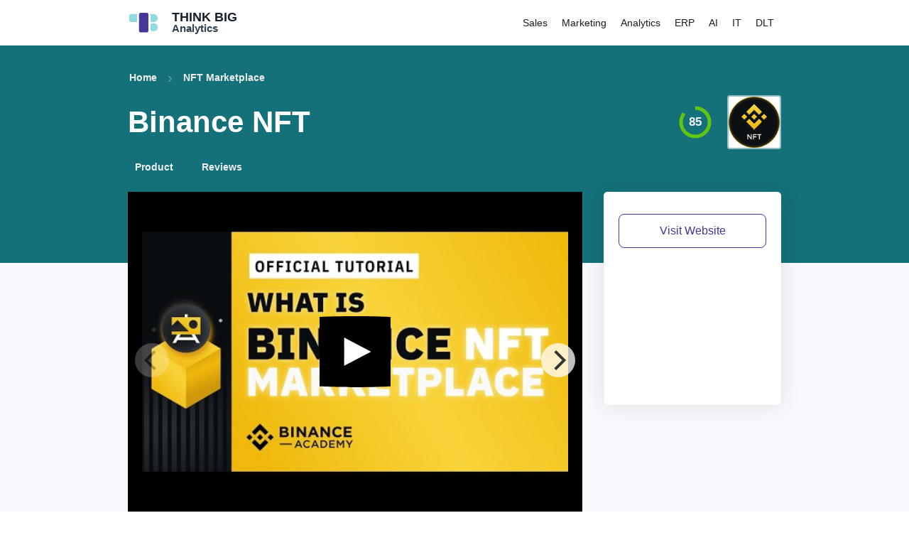

--- FILE ---
content_type: text/css; charset=utf-8
request_url: https://thinkbiganalytics.com/_next/static/css/41b19f770bdbc9a66d1b.css
body_size: 4999
content:
.logo_logo__hDeA3{display:flex;align-items:center;justify-content:center;flex-direction:row;flex-wrap:nowrap;height:64px;width:155px}.logo_logoText___IWe0 p.logo_logoLine1__z6irc{margin:0 0 0 20px;font-size:18px;line-height:16px;font-weight:800;color:#15202b}.logo_logoText___IWe0 p.logo_logoLine2__z34Jz{font-size:15px;line-height:16px;font-weight:700;color:#304050;margin:0 0 0 20px}.logo_logo__hDeA3 img{width:40px}@media (max-width:960px){.logo_logo__hDeA3{width:100%;display:flex;align-items:center;justify-content:center;flex-direction:row}}.header_header__3w6qi{display:flex;flex-direction:row;align-items:center;justify-content:space-between;width:960px;margin:0 auto;padding:0 20px;height:64px}@media (max-width:960px){.header_header__3w6qi{align-items:center;justify-content:center;flex-direction:column;flex:1 1;padding:0;margin:0;height:119px;width:100%;position:absolute;left:0;right:0}}.header_header__3w6qi nav{display:flex;flex-direction:row;align-items:center;padding:0;align-self:stretch;-webkit-box-sizing:border-box;box-sizing:border-box;white-space:nowrap}.header_header__3w6qi nav label:last-child{margin-right:20px}.header_header__3w6qi nav a{color:#1c1c1c;text-decoration:none;-webkit-transition:color .15s ease-out;transition:color .15s ease-out;padding:0 10px;border-radius:3px;font-size:14px;font-weight:500;display:flex;flex-direction:column;justify-content:center}.header_header__3w6qi nav a:hover{color:#7c7c7c}@media (max-width:960px){.header_header__3w6qi nav{position:relative;overflow:overlay;overflow-y:hidden;border-bottom:1px solid hsla(0,0%,84.7%,.5);padding:0 12px;align-items:flex-start;height:50px;flex:auto}.header_header__3w6qi nav a{padding-bottom:15px}}.header_topic__hrrd6{position:relative;height:100%;align-items:center;display:flex}@media (max-width:960px){.header_topic__hrrd6{position:unset}}.header_topic__hrrd6 a{flex:1 1;height:53px}.header_menu__1SdGB:hover,.header_topic__hrrd6:hover+.header_menu__1SdGB{display:flex}.header_menu__1SdGB{position:relative;margin:0 auto;align-items:flex-end;flex-direction:column;display:none;z-index:1;left:0;right:0;top:30px}.header_menu__1SdGB .header_inner__2O253{position:absolute;padding:10px;margin-top:-3px;background:#fff;-webkit-box-shadow:0 4px 9px rgba(0,0,0,.1);box-shadow:0 4px 9px rgba(0,0,0,.1);border:1px solid #f9f9f9;border-radius:4px}.header_menu__1SdGB .header_inner__2O253 a{padding:8px 10px}@media (max-width:960px){.header_menu__1SdGB{position:fixed;top:119px;left:0;right:0}.header_menu__1SdGB .header_inner__2O253{margin-top:0;background:#fbfbfb;border:none;border-bottom:1px solid hsla(0,0%,84.7%,.5);border-radius:0;width:100%}.header_menu__1SdGB .header_inner__2O253 a{padding:16px 10px}.header_container__eilBV nav label:last-child{margin-right:12px}.header_container__eilBV nav{flex:1 1;width:100%}}.footer_footer__1tNtI{background:#fbfbfb}.footer_footer__1tNtI .footer_inner__2xwXs{display:flex;flex-direction:column;align-items:center;justify-content:center;width:100%}.footer_footer__1tNtI .footer_linksList__cUp80{display:flex;flex-direction:row;align-items:flex-start;justify-content:space-evenly;width:100%}.footer_footer__1tNtI .footer_links__2EWGx.footer_address__3fKdd{margin-top:60px}.footer_footer__1tNtI .footer_links__2EWGx{display:flex;flex-direction:column;align-items:flex-start;flex:1 1;margin:10px}.footer_footer__1tNtI .footer_links__2EWGx a{margin-bottom:6px}@media (max-width:500px){.footer_footer__1tNtI .footer_links__2EWGx a{padding:15px 0;width:100%;font-size:15px}}.footer_footer__1tNtI .footer_links__2EWGx h2{font-size:20px;font-weight:600}.footer_footer__1tNtI .footer_links__2EWGx address{margin-top:20px;font-style:normal}.footer_footer__1tNtI .footer_links__2EWGx address strong{font-weight:600}.footer_footer__1tNtI .footer_links__2EWGx .footer_social__16bpp{display:flex;flex-direction:row;align-items:center;justify-content:center;margin-top:10px}.footer_footer__1tNtI .footer_links__2EWGx .footer_social__16bpp a{margin:5px;-webkit-transition:opacity .3s ease-out;transition:opacity .3s ease-out}.footer_footer__1tNtI .footer_links__2EWGx .footer_social__16bpp a:hover{opacity:.5}.footer_footer__1tNtI .footer_copyright__saf1I{padding:20px 0;font-size:12px;color:#4a4a4a;margin-bottom:120px}@media (max-width:700px){.footer_footer__1tNtI .footer_linksList__cUp80{flex-direction:column;display:grid;grid-template-columns:50% 50%}.footer_footer__1tNtI .footer_links__2EWGx.footer_address__3fKdd{margin-top:30px;margin-bottom:30px}.footer_container__1vXye>.footer_inner__2xwXs{margin-top:119px}}.product-card_scoreContainer__bP6Jl{position:relative;display:flex}.product-card_scoreContainer__bP6Jl .product-card_score__3P0Cx{position:absolute;top:0;left:0;width:100%;height:100%;z-index:1;display:flex;align-items:center;justify-content:center;font-weight:600;color:#4a4a4a;font-size:17px}.product-card_barContainer__3h3wP{position:relative;display:flex;flex-direction:row;align-items:center;flex:1 1}.product-card_barContainer__3h3wP .product-card_bar__2b707{height:6px;width:100%;background:#d2cee4;overflow:hidden;border-radius:5px}.product-card_barContainer__3h3wP .product-card_bar__2b707 .product-card_fill__qfpyS{height:6px;background:#553ed5;background:-webkit-gradient(linear,left top,right top,from(#90dbe1),to(#553ed5));background:-webkit-linear-gradient(left,#90dbe1,#553ed5);background:linear-gradient(90deg,#90dbe1,#553ed5);border-radius:5px}.product-card_barContainer__3h3wP .product-card_scoreText__3fn7X{display:flex;align-items:center;justify-content:center;font-weight:600;color:#4a4a4a;font-size:17px;margin-left:10px}.product-card_product__1BETq{position:relative;top:0;color:#4a4a4a;margin:0 0 10px;padding:10px;background:#fff;border-radius:7px;display:flex;align-items:center;justify-content:flex-start;-webkit-transition:all .8s ease-out;transition:all .8s ease-out;-webkit-box-shadow:1px 0 32px hsla(0,0%,39.2%,.1);box-shadow:1px 0 32px hsla(0,0%,39.2%,.1)}.product-card_product__1BETq:hover{z-index:1;-webkit-box-shadow:1px 0 32px rgba(0,0,0,.2);box-shadow:1px 0 32px rgba(0,0,0,.2)}.product-card_nameInfo__2ZVWy{display:flex;flex-direction:column;flex:1 1;margin:0 10px 0 20px}.product-card_nameInfo__2ZVWy .product-card_resultTags__3jYxM{margin-bottom:4px}.product-card_nameInfo__2ZVWy .product-card_resultTag__8o80_{display:inline-block;margin-right:4px;padding:4px 6px;background:#ad2020;border-radius:3px;-webkit-box-shadow:0 1px 3px rgba(0,0,0,.1);box-shadow:0 1px 3px rgba(0,0,0,.1);color:#fff;text-transform:uppercase;white-space:nowrap;font-size:8px;font-weight:700}.product-card_nameBar__iTeH7{display:flex;flex-direction:row;align-items:center;flex:1 1}.product-card_nameBar__iTeH7 .product-card_ranking__1bvHM{font-size:12px;margin-left:5px;margin-right:15px;font-weight:500;color:#666b6a}.product-card_nameBar__iTeH7 h2{font-weight:600;font-size:22px;line-height:34px;margin:0;flex:1 1;font-size:20px;color:#4a4a4a;text-decoration:none}.breadcrumb_breadcrumb__1kxDX{display:flex;flex-direction:row;align-items:center;margin-top:10px;margin-left:-8px}.breadcrumb_breadcrumb__1kxDX .breadcrumb_breadcrumb-arrow__2ld00{width:10px;height:17px;margin:0 5px}.breadcrumb_breadcrumb__1kxDX a{text-decoration:none;color:#ddd;font-size:12px;font-weight:500;display:flex;flex-direction:column;justify-content:center}.breadcrumb_breadcrumb__1kxDX span.breadcrumb_arrow__1Sa3e{cursor:default;color:hsla(0,0%,78.4%,.5);line-height:30px;font-size:20px;margin:0 5px}.page-category_relatedCards__2awsi{display:grid;grid-template-columns:repeat(4,1fr);grid-column-gap:10px;-webkit-column-gap:10px;column-gap:10px;grid-row-gap:10px;row-gap:10px}.page-category_relatedCards__2awsi .page-category_relatedCard__1tPU7{color:#4a4a4a;padding:20px;background:#fff;border-radius:7px;display:flex;align-items:center;justify-content:flex-start;-webkit-transition:all .8s ease-out;transition:all .8s ease-out;-webkit-box-shadow:1px 0 32px hsla(0,0%,39.2%,.1);box-shadow:1px 0 32px hsla(0,0%,39.2%,.1)}.page-category_relatedCards__2awsi .page-category_relatedCard__1tPU7 span.page-category_title__xAQrx{margin:0;font-size:16px;font-weight:600}.page-category_relatedCards__2awsi .page-category_relatedCard__1tPU7:hover{z-index:1;-webkit-box-shadow:1px 0 32px rgba(0,0,0,.2);box-shadow:1px 0 32px rgba(0,0,0,.2)}@media (max-width:960px){.page-category_relatedCards__2awsi{grid-template-columns:repeat(2,1fr)}}.page-category_categoryBluesheet__18WYQ{padding:20px 20px 120px}@media (max-width:960px){.page-category_categoryBluesheet__18WYQ{padding-left:10px;padding-right:10px}}.page-category_categoryBluesheet__18WYQ h1{color:#fff;margin-bottom:40px}.page-category_categoryBluesheet__18WYQ h2{margin:10px 0}.page-category_categoryBluesheet__18WYQ h3{font-size:17px;margin:15px 0 0}.page-category_categoryBluesheet__18WYQ a{text-decoration:none}.page-category_categoryMain__1FWIZ{position:relative;margin-top:-120px;padding-bottom:50px}.page-category_categoryMain__1FWIZ>.page-category_inner__3RoAw{max-width:960px;margin:0 auto;padding:0 20px 20px}.page-category_categoryMain__1FWIZ:after{content:"";position:absolute;z-index:-1;top:120px;left:0;right:0;bottom:0;background:#f7f9fc}.page-category_categoryHero__22Nuc{display:flex;flex-direction:row;margin-bottom:20px;overflow:auto;width:100%}.page-category_categoryHero__22Nuc button{cursor:pointer;display:flex;align-items:center;justify-content:center;border:none;outline:none;background-color:transparent;-webkit-transition:all .3s ease-out;transition:all .3s ease-out;padding:7px 10px;margin-right:5px;border-radius:7px;color:#eee;font-weight:600;font-size:14px;white-space:nowrap;z-index:1}.page-category_categoryHero__22Nuc button.page-category_filterButton__2GcrW.page-category_open__2FV9m,.page-category_categoryHero__22Nuc button:hover{background:hsla(0,0%,100%,.1)}.page-category_categoryHero__22Nuc button.page-category_active__x2z5f:hover{background:none;cursor:default}.page-category_categoryHero__22Nuc button img{margin-left:8px}.page-category_categoryMain-block__27A_n{padding-top:10px;padding-bottom:40px}.page-category_productList__2lnz_{position:relative}.page-category_productList__2lnz_.page-category_loading__1LF0Y{opacity:.5}.page-category_filterPanel__2kPvs{width:100%;overflow:hidden;margin:5px 0 20px;background:#fff;border-radius:5px;-webkit-box-shadow:1px 0 32px rgba(0,0,0,.2);box-shadow:1px 0 32px rgba(0,0,0,.2)}.page-category_filterPanel__2kPvs.page-category_closed__2bAwS{max-height:0;-webkit-transition:all .5s ease-out;transition:all .5s ease-out}.page-category_filterPanel__2kPvs.page-category_open__2FV9m{max-height:-webkit-max-content;max-height:max-content;-webkit-transition:all .5s ease-out;transition:all .5s ease-out}.page-category_filterPanel__2kPvs .page-category_inner__3RoAw{padding:20px}.page-category_filterPanel__2kPvs p{margin:8px 0}.page-category_filterPanel__2kPvs p .page-category_filter__3DLFe{font-size:14px;font-weight:500;line-height:22px;color:#616161;cursor:pointer;-webkit-transition:all .3s ease-out;transition:all .3s ease-out}.page-category_filter__3DLFe:hover{color:#313131}.page-category_filterPanel__2kPvs h2{position:relative;color:#13344b;font-size:18px;font-weight:600;line-height:30px;margin:0}@media (max-width:960px){.page-category_productList__2lnz_{margin-left:0;min-height:0}}.user-review_userReview__2L8Th{display:flex;flex-direction:row;margin:30px 0;padding-bottom:30px;border-bottom:1px solid #eee}.user-review_userReview__2L8Th .user-review_reviewInfo__3xdIn{display:flex;flex-direction:column;align-items:center;min-width:150px}.user-review_userReview__2L8Th .user-review_reviewInfo__3xdIn .user-review_userImage__SoJkx{width:64px;height:64px;margin-bottom:10px;background-color:#ccc;overflow:hidden;border-radius:12px;-webkit-box-shadow:0 1px 5px rgba(0,0,0,.1);box-shadow:0 1px 5px rgba(0,0,0,.1);border:none;outline:none}.user-review_userReview__2L8Th .user-review_reviewInfo__3xdIn .user-review_userName__218_d{font-weight:600;font-size:14px;line-height:24px;color:#121212}.user-review_userReview__2L8Th .user-review_reviewInfo__3xdIn .user-review_userMeta__3yoKa{font-size:12px;line-height:16px;color:#434343}.user-review_reviewContent__xhzmV{padding:10px}.user-review_reviewContent__xhzmV .user-review_reviewTitle__Vt9ML{font-size:16px;margin-bottom:10px;font-weight:600;color:#121212}.user-review_reviewContent__xhzmV .user-review_reviewContext__2cWtN{font-size:12px;line-height:16px;color:#656565}.user-review_reviewContent__xhzmV .user-review_reviewBody__2g5DS{margin-top:10px}.user-review_reviewContent__xhzmV .user-review_reviewBody__2g5DS p{font-size:14px;margin:0}.review-panel_reviewPanelBg__2ICos{position:fixed;z-index:100;margin:0;top:0;left:0;bottom:0;right:0;display:none}.review-panel_reviewPanelBg__2ICos.review-panel_open__1qglL{display:flex;background-color:rgba(0,0,0,.4)}.review-panel_reviewPanel__2hTof{position:absolute;overflow:auto;overflow-y:scroll;top:50px;left:0;bottom:0;right:0;background-color:#fff;border-radius:15px 15px 0 0;padding:20px 0}.review-panel_reviewContent__3rs_M{display:flex;flex-direction:column;width:90%;max-width:600px;margin:20px auto}@media (max-width:650px){.review-panel_reviewContent__3rs_M{padding-bottom:100px;margin:10px auto}.review-panel_logoContainer__2Vg1r{display:none}}.review-panel_reviewContent__3rs_M li,.review-panel_reviewContent__3rs_M p{font-size:16px;line-height:24px;color:#304050}.review-panel_loginPanel__hyRPl button{position:relative;cursor:pointer;padding:10px 20px;background-color:#147179;color:#fff;font-size:15px;font-weight:500;border:none;border-radius:4px;outline:none;-webkit-box-shadow:1px 1px 15px rgba(0,0,0,.05);box-shadow:1px 1px 15px rgba(0,0,0,.05)}.review-panel_loginPanel__hyRPl button:hover{top:-1px;background-color:#429198}.review-panel_formPanel__aZyTD{display:flex;flex-direction:column}.review-panel_formPanel__aZyTD a{cursor:pointer}.review-panel_formPanel__aZyTD .review-panel_field__2iYl0{margin:20px 0}.review-panel_formPanel__aZyTD .review-panel_field__2iYl0 .review-panel_label__2-fBE{font-size:16px;font-weight:600;color:#121212;margin-bottom:10px}textarea.review-panel_inputText__3TGPx{min-height:140px;font-size:16px;line-height:24px;font-weight:500;padding:10px 15px;color:#3a3a3a}.review-panel_inputText__3TGPx{width:100%;padding:10px;font-size:16px;font-weight:600;color:#434343}.review-panel_formContent__39tqA{padding:20px 0}.review-panel_formContent__39tqA .review-panel_questionGroup__7_m74{padding:10px 0}.review-panel_formContent__39tqA .review-panel_questionGroup__7_m74 h2{margin:10px 0 0}.review-panel_formContent__39tqA .review-panel_finalCTA__3Sbed{margin-top:20px;border-top:1px solid #efefef;padding:20px 0}.review-panel_finalCTA__3Sbed h4{text-align:center}.review-panel_question__381O2{padding:10px 0}.review-panel_question__381O2 .review-panel_questionHeader__16l5t{position:relative}.review-panel_question__381O2 .review-panel_savingIcon__orfdH{position:absolute;right:0;top:0;z-index:1;padding:5px;background-color:hsla(0,0%,100%,.8);border:1px solid #efefef;display:flex;align-items:center;border-radius:4px}.review-panel_stepBar__1OMq1{position:relative;display:flex;background-color:#efefef;border-radius:5px;height:5px;margin:10px 0;justify-content:space-between}.review-panel_stepBar__1OMq1 .review-panel_stepBarFill__Wl7eM{position:absolute;top:0;left:0;height:5px;display:flex;background-color:#147179;border-radius:5px}.review-panel_stepBar__1OMq1 .review-panel_ball__3exFf{position:relative;margin-top:-2px;display:flex;border-radius:5px;height:10px;width:10px;background-color:#e9e9e9}.review-panel_stepBar__1OMq1 .review-panel_step__1gI_6.review-panel_active__21UNi .review-panel_ball__3exFf{background-color:#147179}.review-panel_stepBar__1OMq1 .review-panel_ball__3exFf .review-panel_tooltip__1BXHM:before{content:"";position:absolute;top:-14px;left:33px;border:7px solid transparent;border-bottom-color:rgba(0,0,0,.8)}.review-panel_stepBar__1OMq1 .review-panel_ball__3exFf:hover .review-panel_tooltip__1BXHM{display:block}.review-panel_stepBar__1OMq1 .review-panel_ball__3exFf .review-panel_tooltip__1BXHM{position:absolute;display:none;-webkit-box-sizing:border-box;box-sizing:border-box;border-radius:7px;top:-webkit-calc(100% + 10px);top:calc(100% + 10px);left:-35px;width:80px;text-align:center;padding:5px 0;background-color:rgba(0,0,0,.8);font-size:11px;line-height:18px;color:#fff}.review-panel_userInfo__2sQ4_ p{font-size:15px;font-weight:600;margin:10px 0 0}.review-panel_userInfo__2sQ4_ a{margin:0}.review-panel_buttons__1cb99{display:flex;flex-direction:row;justify-content:center;margin:10px auto}.review-panel_buttons__1cb99 button{outline:none;cursor:pointer;background-color:#fefefe;border:2px solid #e9e9e9;color:#3a3a3a;font-weight:700;border-radius:5px;margin:0 5px;padding:10px 20px;min-width:100px}.review-panel_buttons__1cb99 button.review-panel_inline__1s89Q{min-width:30px;padding:2px 5px}.review-panel_buttons__1cb99.review-panel_spaced__12Y3e{justify-content:space-between}.review-panel_buttons__1cb99 button:hover{background-color:#f9f9f9}.review-panel_buttons__1cb99 button.review-panel_selected__1cv3C,.review-panel_buttons__1cb99 button:active{border:2px solid #147179}.review-panel_buttons__1cb99 button.review-panel_star__2-whQ{color:#999;display:flex;align-items:center;margin:4px 2px;min-width:30px;min-height:30px;line-height:0}.review-panel_buttons__1cb99 button.review-panel_star__2-whQ.review-panel_fill__2C1k1{background-color:#147179;border:2px solid #147179;color:#fff}.review-panel_buttons__1cb99 button.review-panel_back__2nnSg{border:none;font-size:15px;font-weight:600;color:#7a7a7a}@media (max-width:650px){.review-panel_buttons__1cb99.review-panel_spaced__12Y3e{flex-direction:column-reverse}.review-panel_buttons__1cb99 button.review-panel_inline__1s89Q{min-width:25px;margin:0 2px;padding:2px 5px}.review-panel_buttons__1cb99 button{font-size:12px}}.page-product_bluesheet__1LBKO{padding:20px 20px 120px}@media (max-width:960px){.page-product_bluesheet__1LBKO{padding-left:10px;padding-right:10px}}.page-product_bluesheet__1LBKO .page-product_productName__1kZNO,.page-product_bluesheet__1LBKO h1{color:#fff;margin-bottom:20px}.page-product_bluesheet__1LBKO h2{margin:10px 0}.page-product_bluesheet__1LBKO h3{font-size:17px;margin:15px 0 0}.page-product_bluesheet__1LBKO a{color:#eee;padding:7px 10px;font-weight:600;font-size:14px;text-decoration:none;border-radius:7px}.page-product_bluesheet__1LBKO a:hover{color:#eee;background:hsla(0,0%,100%,.1);text-decoration:none}.page-product_productTitle__3cK17,.page-product_productTitle__3cK17 .page-product_productKeyInfo__3hXDp{display:flex;flex-direction:row;align-items:center}.page-product_productTitle__3cK17 .page-product_productKeyInfo__3hXDp .page-product_productStats__2aPJI{display:flex;flex-direction:column;margin-right:20px;text-align:right;color:#eee}@media (max-width:650px){.page-product_productTitle__3cK17 .page-product_productKeyInfo__3hXDp .page-product_productStats__2aPJI{display:none}}.page-product_productTitle__3cK17 h1{flex:1 1}.page-product_scoreContainer__2Uyzj{position:relative;display:flex}.page-product_scoreContainer__2Uyzj .page-product_score__4obr2{position:absolute;top:0;left:0;width:100%;height:100%;z-index:1;display:flex;align-items:center;justify-content:center;font-weight:600;color:#eee;font-size:17px}.page-product_productLinks__16DVn{display:flex;flex-direction:row}.page-product_productLinks__16DVn a{margin-right:20px}.page-product_productMain__3vumc{position:relative;margin-top:-120px;padding-bottom:20px}.page-product_productMain__3vumc>.page-product_inner__2Requ{max-width:960px;margin:0 auto;padding:0 20px 20px}.page-product_productMain__3vumc:after{content:"";position:absolute;z-index:-1;top:120px;left:0;right:0;bottom:0;background:#f7f9fc}.page-product_reviewBlock__1NIhD{borderBottom:1px solid #eee;paddingBottom:10px}.page-product_reviewHeader__1AhN4{display:flex;flex-direction:row;justify-content:space-between;padding-top:30px}.page-product_reviewHeader__1AhN4 h3{margin-top:15px}.page-product_reviewHeader__1AhN4 .page-product_rightActions__1-VkP{display:flex;align-items:center}.page-product_reviewHeader__1AhN4 .page-product_ctaButton__1Pqc9{position:relative;padding:10px 20px;background-color:#147179;color:#fff;font-size:15px;font-weight:500;border:none;border-radius:4px;outline:none;-webkit-box-shadow:1px 1px 15px rgba(0,0,0,.05);box-shadow:1px 1px 15px rgba(0,0,0,.05)}.page-product_reviewHeader__1AhN4 .page-product_ctaButton__1Pqc9:hover{top:-1px;background-color:#429198}.page-product_reviewCTA__3lmLd{position:relative;display:flex;flex-direction:row;align-items:center;justify-content:space-between;margin-top:15px;padding:5px 20px 15px;border:1px solid #ddd;border-radius:7px;-webkit-box-shadow:0 1px 15px rgba(0,0,0,.05);box-shadow:0 1px 15px rgba(0,0,0,.05);-webkit-transition:all .5ms ease-out;transition:all .5ms ease-out}a.page-product_reviewCTA__3lmLd:hover{top:-1px;-webkit-box-shadow:0 1px 15px rgba(0,0,0,.1);box-shadow:0 1px 15px rgba(0,0,0,.1);margin-bottom:3px}.page-product_reviewCTA__3lmLd h4{display:flex;flex-direction:row;align-items:center}.page-product_reviewCTA__3lmLd .page-product_checkmark__1YcUT{color:#34a534;margin-top:2px;margin-right:10px}.page-product_reviewCTA__3lmLd .page-product_ctaContent__2Bj3P p{font-size:14px;line-height:22px}.page-product_reviewCTA__3lmLd .page-product_rightActions__1-VkP{min-width:150px;text-align:right}@media (max-width:650px){.page-product_reviewHeader__1AhN4{padding-top:0;flex-direction:column}.page-product_reviewHeader__1AhN4 .page-product_ctaButton__1Pqc9{font-size:12px}.page-product_reviewCTA__3lmLd .page-product_rightActions__1-VkP{display:none}}.page-product_userReviews__d1W9U{margin-top:10px}.page-product_userReviews__d1W9U .page-product_noReviews__Z5z4x{display:flex;padding:40px;font-size:16px;font-weight:500;color:#999;justify-content:center;align-items:center}.page-product_collapsableSection__C3KTP h4{margin:0}.page-product_collapsableSection__C3KTP{position:relative;display:flex;flex-direction:column;background:#fff;padding:15px 20px;border-radius:8px;-webkit-box-shadow:1px 1px 15px rgba(0,0,0,.05);box-shadow:1px 1px 15px rgba(0,0,0,.05);margin-bottom:10px}.page-product_collapsableSection__C3KTP>label{display:none}.page-product_collapsableSection__C3KTP input{display:none}.page-product_collapsableSection__C3KTP input+span{display:none}.page-product_collapsableSection__C3KTP .page-product_spacer__21WLL{flex:1 1}.page-product_collapsableSection__C3KTP label{cursor:pointer;display:block;color:#414550;font-weight:500;font-size:16px}.page-product_collapsableSection__C3KTP input+label+span{display:block}.page-product_collapsableSection__C3KTP input+label+span:before{margin-left:40px;font-size:12px;line-height:21px;font-weight:300;position:absolute;top:16px;right:30px;pointer-events:none;content:"◀";display:flex;flex-direction:row;align-items:center;color:#1b435a}.page-product_collapsableSection__C3KTP input:checked+label+span:before{content:"▼"}.page-product_collapsableSection__C3KTP input:checked+label+span+*{display:flex;margin-bottom:15px}.page-product_collapsableSection__C3KTP input+label+span+*{display:none}.page-product_expandedSection__3vUcR{display:flex;flex-direction:column;width:100%;border-radius:7px}.page-product_infoPanel__2pz7n{margin:10px 0 0}.page-product_infoPanel__2pz7n .page-product_infoRow__KWaJn{display:flex;flex-direction:row;margin:10px 0 0;color:#304050;font-size:1.1em}.page-product_infoPanel__2pz7n .page-product_infoRow__KWaJn .page-product_infoLabel__3JbVO{max-width:200px}.page-product_infoPanel__2pz7n .page-product_infoRow__KWaJn span{flex:1 1;align-items:flex-start;justify-content:flex-start}.page-product_inner__2Requ{width:100%;display:flex;flex-direction:column}.page-product_content__p30yR{margin-right:90px}.page-product_inner__2Requ h2{font-size:18px}.page-product_bottomPadding__fqtXO{height:100px}.page-product_spacer__21WLL{flex:1 1}.page-product_sidebar__1wVEF{min-height:300px;width:100%;overflow:auto;margin:20px 20px 20px 0;padding:20px;background:#fff;border:1px solid #f9f9f9;-webkit-box-shadow:0 2px 32px rgba(0,0,0,.1);box-shadow:0 2px 32px rgba(0,0,0,.1);border-radius:5px}.page-product_mobileInner__34Tjm{position:fixed;left:0;right:0;bottom:0;padding:10px;background:#fff;border-top:1px solid #f9f9f9;-webkit-box-shadow:0 -2px 10px rgba(0,0,0,.1);box-shadow:0 -2px 10px rgba(0,0,0,.1);z-index:1}

--- FILE ---
content_type: application/javascript; charset=utf-8
request_url: https://thinkbiganalytics.com/_next/static/chunks/pages/_app-13f884c6d65b108d5b36.js
body_size: 685
content:
_N_E=(window.webpackJsonp_N_E=window.webpackJsonp_N_E||[]).push([[10],{0:function(t,n,e){e("e9+W"),t.exports=e("nOHt")},B5Ud:function(t,n,e){"use strict";var r=e("vJKn"),u=e("/GRZ"),o=e("i2R6"),a=e("48fX"),c=e("tCBg"),i=e("T0f4"),p=e("qVT1");function s(t){var n=function(){if("undefined"===typeof Reflect||!Reflect.construct)return!1;if(Reflect.construct.sham)return!1;if("function"===typeof Proxy)return!0;try{return Date.prototype.toString.call(Reflect.construct(Date,[],(function(){}))),!0}catch(t){return!1}}();return function(){var e,r=i(t);if(n){var u=i(this).constructor;e=Reflect.construct(r,arguments,u)}else e=r.apply(this,arguments);return c(this,e)}}var f=e("AroE");n.__esModule=!0,n.Container=function(t){0;return t.children},n.createUrl=w,n.default=void 0;var l=f(e("q1tI")),h=e("g/15");function _(t){return d.apply(this,arguments)}function d(){return(d=p(r.mark((function t(n){var e,u,o;return r.wrap((function(t){for(;;)switch(t.prev=t.next){case 0:return e=n.Component,u=n.ctx,t.next=3,(0,h.loadGetInitialProps)(e,u);case 3:return o=t.sent,t.abrupt("return",{pageProps:o});case 5:case"end":return t.stop()}}),t)})))).apply(this,arguments)}n.AppInitialProps=h.AppInitialProps,n.NextWebVitalsMetric=h.NextWebVitalsMetric;var v=function(t){a(e,t);var n=s(e);function e(){return u(this,e),n.apply(this,arguments)}return o(e,[{key:"componentDidCatch",value:function(t,n){throw t}},{key:"render",value:function(){var t=this.props,n=t.router,e=t.Component,r=t.pageProps,u=t.__N_SSG,o=t.__N_SSP;return l.default.createElement(e,Object.assign({},r,u||o?{}:{url:w(n)}))}}]),e}(l.default.Component);function w(t){var n=t.pathname,e=t.asPath,r=t.query;return{get query(){return r},get pathname(){return n},get asPath(){return e},back:function(){t.back()},push:function(n,e){return t.push(n,e)},pushTo:function(n,e){var r=e?n:"",u=e||n;return t.push(r,u)},replace:function(n,e){return t.replace(n,e)},replaceTo:function(n,e){var r=e?n:"",u=e||n;return t.replace(r,u)}}}n.default=v,v.origGetInitialProps=_,v.getInitialProps=_},"e9+W":function(t,n,e){(window.__NEXT_P=window.__NEXT_P||[]).push(["/_app",function(){return e("B5Ud")}])}},[[0,0,1,2,3]]]);

--- FILE ---
content_type: application/javascript; charset=utf-8
request_url: https://thinkbiganalytics.com/_next/static/chunks/pages/%5Bslug%5D-4e080f2be01968c6d471.js
body_size: 42293
content:
_N_E=(window.webpackJsonp_N_E=window.webpackJsonp_N_E||[]).push([[9],{"0RwA":function(e,t,i){"use strict";Object.defineProperty(t,"__esModule",{value:!0});var n=function(e,t){if(Array.isArray(e))return e;if(Symbol.iterator in Object(e))return function(e,t){var i=[],n=!0,r=!1,o=void 0;try{for(var a,s=e[Symbol.iterator]();!(n=(a=s.next()).done)&&(i.push(a.value),!t||i.length!==t);n=!0);}catch(c){r=!0,o=c}finally{try{!n&&s.return&&s.return()}finally{if(r)throw o}}return i}(e,t);throw new TypeError("Invalid attempt to destructure non-iterable instance")},r=Object.assign||function(e){for(var t=1;t<arguments.length;t++){var i=arguments[t];for(var n in i)Object.prototype.hasOwnProperty.call(i,n)&&(e[n]=i[n])}return e},o=function(){function e(e,t){for(var i=0;i<t.length;i++){var n=t[i];n.enumerable=n.enumerable||!1,n.configurable=!0,"value"in n&&(n.writable=!0),Object.defineProperty(e,n.key,n)}}return function(t,i,n){return i&&e(t.prototype,i),n&&e(t,n),t}}(),a=l(i("q1tI")),s=l(i("17x9")),c=i("Zuji");function l(e){return e&&e.__esModule?e:{default:e}}var u=function(e){function t(e){!function(e,t){if(!(e instanceof t))throw new TypeError("Cannot call a class as a function")}(this,t);var i=function(e,t){if(!e)throw new ReferenceError("this hasn't been initialised - super() hasn't been called");return!t||"object"!==typeof t&&"function"!==typeof t?e:t}(this,(t.__proto__||Object.getPrototypeOf(t)).call(this,e));return i._handleClick=function(e){i.state.beforeAnimate(e),e&&e.preventDefault(),(0,c.animateScroll)(i.state.to,i.state.target,i.state.animate).then((function(t){t&&(i.state.disableHistory||(0,c.updateHistory)(t),i.state.afterAnimate(e))}))},i.state=t._stateHelper(e),i.simulateClick=i._handleClick,i}return function(e,t){if("function"!==typeof t&&null!==t)throw new TypeError("Super expression must either be null or a function, not "+typeof t);e.prototype=Object.create(t&&t.prototype,{constructor:{value:e,enumerable:!1,writable:!0,configurable:!0}}),t&&(Object.setPrototypeOf?Object.setPrototypeOf(e,t):e.__proto__=t)}(t,e),o(t,[{key:"componentWillReceiveProps",value:function(e){this.setState(t._stateHelper(e))}},{key:"render",value:function(){var e=this.props,t=(e.to,e.target,e.animate,e.beforeAnimate,e.afterAnimate,e.disableHistory,function(e,t){var i={};for(var n in e)t.indexOf(n)>=0||Object.prototype.hasOwnProperty.call(e,n)&&(i[n]=e[n]);return i}(e,["to","target","animate","beforeAnimate","afterAnimate","disableHistory"]));return this.props.children?a.default.createElement("a",r({},t,{href:"#"+this.state.to,onClick:this._handleClick})):null}}],[{key:"_normalizeId",value:function(e){return e&&e.replace(/^#/,"")||""}},{key:"_stateHelper",value:function(e){var i=e.animate||{},n=i.offset,r=void 0===n?0:n,o=i.duration,a=void 0===o?400:o,s=i.easing,c=void 0===s?d:s;return{to:t._normalizeId(e.to),target:t._normalizeId(e.target),animate:{offset:r,duration:a,easing:c},beforeAnimate:e.beforeAnimate||function(){},afterAnimate:e.afterAnimate||function(){},disableHistory:e.disableHistory}}},{key:"getDerivedStateFromProps",value:function(e){return t._stateHelper(e)}}]),t}(a.default.Component);function d(e,t,i,n,r){return-n*(t/=r)*(t-2)+i}u.propTypes={to:s.default.string.isRequired,target:s.default.string,animate:s.default.shape({offset:s.default.number,duration:s.default.number,easing:s.default.func}),beforeAnimate:s.default.func,afterAnimate:s.default.func,disableHistory:s.default.bool,children:s.default.node},t.default=u;var h=n(/^v?((\d+)\.(\d+)\.(\d+))(?:-([\dA-Za-z\-]+(?:\.[\dA-Za-z\-]+)*))?(?:\+([\dA-Za-z\-]+(?:\.[\dA-Za-z\-]+)*))?$/.exec(a.default.version),4),p=h[2],f=h[3];p>=16&&f>=3&&delete u.prototype.componentWillReceiveProps},"0vCa":function(e,t,i){"use strict";Object.defineProperty(t,"__esModule",{value:!0}),t.default=void 0;var n=function(e){if(e&&e.__esModule)return e;var t={};if(null!=e)for(var i in e)if(Object.prototype.hasOwnProperty.call(e,i)){var n=Object.defineProperty&&Object.getOwnPropertyDescriptor?Object.getOwnPropertyDescriptor(e,i):{};n.get||n.set?Object.defineProperty(t,i,n):t[i]=e[i]}return t.default=e,t}(i("q1tI")),r=i("i8i4"),o=c(i("vX6Q")),a=i("xLLm"),s=c(i("17x9"));function c(e){return e&&e.__esModule?e:{default:e}}function l(e){return(l="function"===typeof Symbol&&"symbol"===typeof Symbol.iterator?function(e){return typeof e}:function(e){return e&&"function"===typeof Symbol&&e.constructor===Symbol&&e!==Symbol.prototype?"symbol":typeof e})(e)}function u(e,t){for(var i=0;i<t.length;i++){var n=t[i];n.enumerable=n.enumerable||!1,n.configurable=!0,"value"in n&&(n.writable=!0),Object.defineProperty(e,n.key,n)}}function d(e,t){return!t||"object"!==l(t)&&"function"!==typeof t?function(e){if(void 0===e)throw new ReferenceError("this hasn't been initialised - super() hasn't been called");return e}(e):t}function h(e){return(h=Object.setPrototypeOf?Object.getPrototypeOf:function(e){return e.__proto__||Object.getPrototypeOf(e)})(e)}function p(e,t){return(p=Object.setPrototypeOf||function(e,t){return e.__proto__=t,e})(e,t)}var f=function(e){function t(e){var i;return function(e,t){if(!(e instanceof t))throw new TypeError("Cannot call a class as a function")}(this,t),(i=d(this,h(t).call(this,e))).state={flickityReady:!1,flickityCreated:!1,cellCount:0},i.carousel=null,i.flkty=null,i}var s,c,l;return function(e,t){if("function"!==typeof t&&null!==t)throw new TypeError("Super expression must either be null or a function");e.prototype=Object.create(t&&t.prototype,{constructor:{value:e,writable:!0,configurable:!0}}),t&&p(e,t)}(t,e),s=t,l=[{key:"getDerivedStateFromProps",value:function(e,t){var i=n.default.Children.count(e.children);return i!==t.cellCount?{flickityReady:!1,cellCount:i}:null}}],(c=[{key:"componentDidUpdate",value:function(e,t){var i=this.props,n=i.children,r=i.options,o=r.draggable,a=r.initialIndex,s=i.reloadOnUpdate,c=this.state.flickityReady;s||!t.flickityReady&&c?(this.flkty.deactivate(),this.flkty.selectedIndex=a||0,this.flkty.options.draggable=void 0===o?!!n&&n.length>1:o,this.flkty.activate()):this.flkty.reloadCells()}},{key:"componentDidMount",value:function(){if(!a.canUseDOM)return null;var e=i("IXsZ"),t=this.props,n=t.flickityRef,r=t.options;this.flkty=new e(this.carousel,r),n&&n(this.flkty),this.props.static?this.setReady():this.setState({flickityCreated:!0})}},{key:"setReady",value:function(){var e=this;if(!this.state.flickityReady){var t=function(){return e.setState({flickityReady:!0})};this.props.disableImagesLoaded?t():(0,o.default)(this.carousel,t)}}},{key:"renderPortal",value:function(){var e=this;if(!this.carousel)return null;var t=this.carousel.querySelector(".flickity-slider");if(t){var i=(0,r.createPortal)(this.props.children,t);return setTimeout((function(){return e.setReady()}),0),i}}},{key:"render",value:function(){var e=this;return n.default.createElement(this.props.elementType,{className:this.props.className,ref:function(t){e.carousel=t}},this.props.static?this.props.children:this.renderPortal())}}])&&u(s.prototype,c),l&&u(s,l),t}(n.Component);f.propTypes={children:s.default.array,className:s.default.string,disableImagesLoaded:s.default.bool,elementType:s.default.string,flickityRef:s.default.func,options:s.default.object,reloadOnUpdate:s.default.bool,static:s.default.bool},f.defaultProps={className:"",disableImagesLoaded:!1,elementType:"div",options:{},reloadOnUpdate:!1,static:!1};var m=f;t.default=m,e.exports=t.default},"4PUS":function(e,t,i){var n,r;!function(o,a){n=[i("CUlp")],void 0===(r=function(e){return function(e,t){"use strict";function i(){}function n(){}var r=n.prototype=Object.create(t.prototype);r.bindStartEvent=function(e){this._bindStartEvent(e,!0)},r.unbindStartEvent=function(e){this._bindStartEvent(e,!1)},r._bindStartEvent=function(t,i){var n=(i=void 0===i||i)?"addEventListener":"removeEventListener",r="mousedown";e.PointerEvent?r="pointerdown":"ontouchstart"in e&&(r="touchstart"),t[n](r,this)},r.handleEvent=function(e){var t="on"+e.type;this[t]&&this[t](e)},r.getTouch=function(e){for(var t=0;t<e.length;t++){var i=e[t];if(i.identifier==this.pointerIdentifier)return i}},r.onmousedown=function(e){var t=e.button;t&&0!==t&&1!==t||this._pointerDown(e,e)},r.ontouchstart=function(e){this._pointerDown(e,e.changedTouches[0])},r.onpointerdown=function(e){this._pointerDown(e,e)},r._pointerDown=function(e,t){e.button||this.isPointerDown||(this.isPointerDown=!0,this.pointerIdentifier=void 0!==t.pointerId?t.pointerId:t.identifier,this.pointerDown(e,t))},r.pointerDown=function(e,t){this._bindPostStartEvents(e),this.emitEvent("pointerDown",[e,t])};var o={mousedown:["mousemove","mouseup"],touchstart:["touchmove","touchend","touchcancel"],pointerdown:["pointermove","pointerup","pointercancel"]};return r._bindPostStartEvents=function(t){if(t){var i=o[t.type];i.forEach((function(t){e.addEventListener(t,this)}),this),this._boundPointerEvents=i}},r._unbindPostStartEvents=function(){this._boundPointerEvents&&(this._boundPointerEvents.forEach((function(t){e.removeEventListener(t,this)}),this),delete this._boundPointerEvents)},r.onmousemove=function(e){this._pointerMove(e,e)},r.onpointermove=function(e){e.pointerId==this.pointerIdentifier&&this._pointerMove(e,e)},r.ontouchmove=function(e){var t=this.getTouch(e.changedTouches);t&&this._pointerMove(e,t)},r._pointerMove=function(e,t){this.pointerMove(e,t)},r.pointerMove=function(e,t){this.emitEvent("pointerMove",[e,t])},r.onmouseup=function(e){this._pointerUp(e,e)},r.onpointerup=function(e){e.pointerId==this.pointerIdentifier&&this._pointerUp(e,e)},r.ontouchend=function(e){var t=this.getTouch(e.changedTouches);t&&this._pointerUp(e,t)},r._pointerUp=function(e,t){this._pointerDone(),this.pointerUp(e,t)},r.pointerUp=function(e,t){this.emitEvent("pointerUp",[e,t])},r._pointerDone=function(){this._pointerReset(),this._unbindPostStartEvents(),this.pointerDone()},r._pointerReset=function(){this.isPointerDown=!1,delete this.pointerIdentifier},r.pointerDone=i,r.onpointercancel=function(e){e.pointerId==this.pointerIdentifier&&this._pointerCancel(e,e)},r.ontouchcancel=function(e){var t=this.getTouch(e.changedTouches);t&&this._pointerCancel(e,t)},r._pointerCancel=function(e,t){this._pointerDone(),this.pointerCancel(e,t)},r.pointerCancel=function(e,t){this.emitEvent("pointerCancel",[e,t])},n.getPointerPoint=function(e){return{x:e.pageX,y:e.pageY}},n}(o,e)}.apply(t,n))||(e.exports=r)}(window)},"72Lm":function(e,t,i){var n,r;!function(o,a){n=[i("4PUS")],void 0===(r=function(e){return function(e,t){"use strict";function i(){}var n=i.prototype=Object.create(t.prototype);n.bindHandles=function(){this._bindHandles(!0)},n.unbindHandles=function(){this._bindHandles(!1)},n._bindHandles=function(t){for(var i=(t=void 0===t||t)?"addEventListener":"removeEventListener",n=t?this._touchActionValue:"",r=0;r<this.handles.length;r++){var o=this.handles[r];this._bindStartEvent(o,t),o[i]("click",this),e.PointerEvent&&(o.style.touchAction=n)}},n._touchActionValue="none",n.pointerDown=function(e,t){this.okayPointerDown(e)&&(this.pointerDownPointer={pageX:t.pageX,pageY:t.pageY},e.preventDefault(),this.pointerDownBlur(),this._bindPostStartEvents(e),this.emitEvent("pointerDown",[e,t]))};var r={TEXTAREA:!0,INPUT:!0,SELECT:!0,OPTION:!0},o={radio:!0,checkbox:!0,button:!0,submit:!0,image:!0,file:!0};return n.okayPointerDown=function(e){var t=r[e.target.nodeName],i=o[e.target.type],n=!t||i;return n||this._pointerReset(),n},n.pointerDownBlur=function(){var e=document.activeElement;e&&e.blur&&e!=document.body&&e.blur()},n.pointerMove=function(e,t){var i=this._dragPointerMove(e,t);this.emitEvent("pointerMove",[e,t,i]),this._dragMove(e,t,i)},n._dragPointerMove=function(e,t){var i={x:t.pageX-this.pointerDownPointer.pageX,y:t.pageY-this.pointerDownPointer.pageY};return!this.isDragging&&this.hasDragStarted(i)&&this._dragStart(e,t),i},n.hasDragStarted=function(e){return Math.abs(e.x)>3||Math.abs(e.y)>3},n.pointerUp=function(e,t){this.emitEvent("pointerUp",[e,t]),this._dragPointerUp(e,t)},n._dragPointerUp=function(e,t){this.isDragging?this._dragEnd(e,t):this._staticClick(e,t)},n._dragStart=function(e,t){this.isDragging=!0,this.isPreventingClicks=!0,this.dragStart(e,t)},n.dragStart=function(e,t){this.emitEvent("dragStart",[e,t])},n._dragMove=function(e,t,i){this.isDragging&&this.dragMove(e,t,i)},n.dragMove=function(e,t,i){e.preventDefault(),this.emitEvent("dragMove",[e,t,i])},n._dragEnd=function(e,t){this.isDragging=!1,setTimeout(function(){delete this.isPreventingClicks}.bind(this)),this.dragEnd(e,t)},n.dragEnd=function(e,t){this.emitEvent("dragEnd",[e,t])},n.onclick=function(e){this.isPreventingClicks&&e.preventDefault()},n._staticClick=function(e,t){this.isIgnoringMouseUp&&"mouseup"==e.type||(this.staticClick(e,t),"mouseup"!=e.type&&(this.isIgnoringMouseUp=!0,setTimeout(function(){delete this.isIgnoringMouseUp}.bind(this),400)))},n.staticClick=function(e,t){this.emitEvent("staticClick",[e,t])},i.getPointerPoint=t.getPointerPoint,i}(o,e)}.apply(t,n))||(e.exports=r)}(window)},AVCV:function(e,t,i){var n,r;window,n=[i("YVj6")],void 0===(r=function(e){return function(e,t){"use strict";var i={startAnimation:function(){this.isAnimating||(this.isAnimating=!0,this.restingFrames=0,this.animate())},animate:function(){this.applyDragForce(),this.applySelectedAttraction();var e=this.x;if(this.integratePhysics(),this.positionSlider(),this.settle(e),this.isAnimating){var t=this;requestAnimationFrame((function(){t.animate()}))}},positionSlider:function(){var e=this.x;this.options.wrapAround&&this.cells.length>1&&(e=t.modulo(e,this.slideableWidth),e-=this.slideableWidth,this.shiftWrapCells(e)),this.setTranslateX(e,this.isAnimating),this.dispatchScrollEvent()},setTranslateX:function(e,t){e+=this.cursorPosition,e=this.options.rightToLeft?-e:e;var i=this.getPositionValue(e);this.slider.style.transform=t?"translate3d("+i+",0,0)":"translateX("+i+")"},dispatchScrollEvent:function(){var e=this.slides[0];if(e){var t=-this.x-e.target,i=t/this.slidesWidth;this.dispatchEvent("scroll",null,[i,t])}},positionSliderAtSelected:function(){this.cells.length&&(this.x=-this.selectedSlide.target,this.velocity=0,this.positionSlider())},getPositionValue:function(e){return this.options.percentPosition?.01*Math.round(e/this.size.innerWidth*1e4)+"%":Math.round(e)+"px"},settle:function(e){this.isPointerDown||Math.round(100*this.x)!=Math.round(100*e)||this.restingFrames++,this.restingFrames>2&&(this.isAnimating=!1,delete this.isFreeScrolling,this.positionSlider(),this.dispatchEvent("settle",null,[this.selectedIndex]))},shiftWrapCells:function(e){var t=this.cursorPosition+e;this._shiftCells(this.beforeShiftCells,t,-1);var i=this.size.innerWidth-(e+this.slideableWidth+this.cursorPosition);this._shiftCells(this.afterShiftCells,i,1)},_shiftCells:function(e,t,i){for(var n=0;n<e.length;n++){var r=e[n],o=t>0?i:0;r.wrapShift(o),t-=r.size.outerWidth}},_unshiftCells:function(e){if(e&&e.length)for(var t=0;t<e.length;t++)e[t].wrapShift(0)},integratePhysics:function(){this.x+=this.velocity,this.velocity*=this.getFrictionFactor()},applyForce:function(e){this.velocity+=e},getFrictionFactor:function(){return 1-this.options[this.isFreeScrolling?"freeScrollFriction":"friction"]},getRestingPosition:function(){return this.x+this.velocity/(1-this.getFrictionFactor())},applyDragForce:function(){if(this.isDraggable&&this.isPointerDown){var e=this.dragX-this.x-this.velocity;this.applyForce(e)}},applySelectedAttraction:function(){if((!this.isDraggable||!this.isPointerDown)&&!this.isFreeScrolling&&this.slides.length){var e=(-1*this.selectedSlide.target-this.x)*this.options.selectedAttraction;this.applyForce(e)}}};return i}(0,e)}.apply(t,n))||(e.exports=r)},Bij1:function(e,t,i){var n,r;window,n=[i("E4Uq"),i("4PUS"),i("YVj6")],void 0===(r=function(e,t,i){return function(e,t,i,n){"use strict";function r(e){this.parent=e,this._create()}r.prototype=Object.create(i.prototype),r.prototype._create=function(){this.holder=document.createElement("ol"),this.holder.className="flickity-page-dots",this.dots=[],this.handleClick=this.onClick.bind(this),this.on("pointerDown",this.parent.childUIPointerDown.bind(this.parent))},r.prototype.activate=function(){this.setDots(),this.holder.addEventListener("click",this.handleClick),this.bindStartEvent(this.holder),this.parent.element.appendChild(this.holder)},r.prototype.deactivate=function(){this.holder.removeEventListener("click",this.handleClick),this.unbindStartEvent(this.holder),this.parent.element.removeChild(this.holder)},r.prototype.setDots=function(){var e=this.parent.slides.length-this.dots.length;e>0?this.addDots(e):e<0&&this.removeDots(-e)},r.prototype.addDots=function(e){for(var t=document.createDocumentFragment(),i=[],n=this.dots.length,r=n+e,o=n;o<r;o++){var a=document.createElement("li");a.className="dot",a.setAttribute("aria-label","Page dot "+(o+1)),t.appendChild(a),i.push(a)}this.holder.appendChild(t),this.dots=this.dots.concat(i)},r.prototype.removeDots=function(e){this.dots.splice(this.dots.length-e,e).forEach((function(e){this.holder.removeChild(e)}),this)},r.prototype.updateSelected=function(){this.selectedDot&&(this.selectedDot.className="dot",this.selectedDot.removeAttribute("aria-current")),this.dots.length&&(this.selectedDot=this.dots[this.parent.selectedIndex],this.selectedDot.className="dot is-selected",this.selectedDot.setAttribute("aria-current","step"))},r.prototype.onTap=r.prototype.onClick=function(e){var t=e.target;if("LI"==t.nodeName){this.parent.uiChange();var i=this.dots.indexOf(t);this.parent.select(i)}},r.prototype.destroy=function(){this.deactivate(),this.allOff()},t.PageDots=r,n.extend(t.defaults,{pageDots:!0}),t.createMethods.push("_createPageDots");var o=t.prototype;return o._createPageDots=function(){this.options.pageDots&&(this.pageDots=new r(this),this.on("activate",this.activatePageDots),this.on("select",this.updateSelectedPageDots),this.on("cellChange",this.updatePageDots),this.on("resize",this.updatePageDots),this.on("deactivate",this.deactivatePageDots))},o.activatePageDots=function(){this.pageDots.activate()},o.updateSelectedPageDots=function(){this.pageDots.updateSelected()},o.updatePageDots=function(){this.pageDots.setDots()},o.deactivatePageDots=function(){this.pageDots.deactivate()},t.PageDots=r,t}(0,e,t,i)}.apply(t,n))||(e.exports=r)},CUlp:function(e,t,i){var n,r;"undefined"!=typeof window&&window,void 0===(r="function"===typeof(n=function(){"use strict";function e(){}var t=e.prototype;return t.on=function(e,t){if(e&&t){var i=this._events=this._events||{},n=i[e]=i[e]||[];return-1==n.indexOf(t)&&n.push(t),this}},t.once=function(e,t){if(e&&t){this.on(e,t);var i=this._onceEvents=this._onceEvents||{};return(i[e]=i[e]||{})[t]=!0,this}},t.off=function(e,t){var i=this._events&&this._events[e];if(i&&i.length){var n=i.indexOf(t);return-1!=n&&i.splice(n,1),this}},t.emitEvent=function(e,t){var i=this._events&&this._events[e];if(i&&i.length){i=i.slice(0),t=t||[];for(var n=this._onceEvents&&this._onceEvents[e],r=0;r<i.length;r++){var o=i[r];n&&n[o]&&(this.off(e,o),delete n[o]),o.apply(this,t)}return this}},t.allOff=function(){delete this._events,delete this._onceEvents},e})?n.call(t,i,t,e):n)||(e.exports=r)},CwBR:function(e,t,i){e.exports={breadcrumb:"breadcrumb_breadcrumb__1kxDX","breadcrumb-arrow":"breadcrumb_breadcrumb-arrow__2ld00",arrow:"breadcrumb_arrow__1Sa3e"}},DRLZ:function(e,t,i){e.exports={scoreContainer:"product-card_scoreContainer__bP6Jl",score:"product-card_score__3P0Cx",barContainer:"product-card_barContainer__3h3wP",bar:"product-card_bar__2b707",fill:"product-card_fill__qfpyS",scoreText:"product-card_scoreText__3fn7X",product:"product-card_product__1BETq",nameInfo:"product-card_nameInfo__2ZVWy",resultTags:"product-card_resultTags__3jYxM",resultTag:"product-card_resultTag__8o80_",nameBar:"product-card_nameBar__iTeH7",ranking:"product-card_ranking__1bvHM"}},E4Uq:function(e,t,i){var n,r;!function(o,a){n=[i("CUlp"),i("QK1G"),i("YVj6"),i("yNx1"),i("dlLY"),i("AVCV")],void 0===(r=function(e,t,i,n,r,a){return function(e,t,i,n,r,o,a){"use strict";var s=e.jQuery,c=e.getComputedStyle,l=e.console;function u(e,t){for(e=n.makeArray(e);e.length;)t.appendChild(e.shift())}var d=0,h={};function p(e,t){var i=n.getQueryElement(e);if(i){if(this.element=i,this.element.flickityGUID){var r=h[this.element.flickityGUID];return r.option(t),r}s&&(this.$element=s(this.element)),this.options=n.extend({},this.constructor.defaults),this.option(t),this._create()}else l&&l.error("Bad element for Flickity: "+(i||e))}p.defaults={accessibility:!0,cellAlign:"center",freeScrollFriction:.075,friction:.28,namespaceJQueryEvents:!0,percentPosition:!0,resize:!0,selectedAttraction:.025,setGallerySize:!0},p.createMethods=[];var f=p.prototype;n.extend(f,t.prototype),f._create=function(){var t=this.guid=++d;for(var i in this.element.flickityGUID=t,h[t]=this,this.selectedIndex=0,this.restingFrames=0,this.x=0,this.velocity=0,this.originSide=this.options.rightToLeft?"right":"left",this.viewport=document.createElement("div"),this.viewport.className="flickity-viewport",this._createSlider(),(this.options.resize||this.options.watchCSS)&&e.addEventListener("resize",this),this.options.on){var n=this.options.on[i];this.on(i,n)}p.createMethods.forEach((function(e){this[e]()}),this),this.options.watchCSS?this.watchCSS():this.activate()},f.option=function(e){n.extend(this.options,e)},f.activate=function(){this.isActive||(this.isActive=!0,this.element.classList.add("flickity-enabled"),this.options.rightToLeft&&this.element.classList.add("flickity-rtl"),this.getSize(),u(this._filterFindCellElements(this.element.children),this.slider),this.viewport.appendChild(this.slider),this.element.appendChild(this.viewport),this.reloadCells(),this.options.accessibility&&(this.element.tabIndex=0,this.element.addEventListener("keydown",this)),this.emitEvent("activate"),this.selectInitialIndex(),this.isInitActivated=!0,this.dispatchEvent("ready"))},f._createSlider=function(){var e=document.createElement("div");e.className="flickity-slider",e.style[this.originSide]=0,this.slider=e},f._filterFindCellElements=function(e){return n.filterFindElements(e,this.options.cellSelector)},f.reloadCells=function(){this.cells=this._makeCells(this.slider.children),this.positionCells(),this._getWrapShiftCells(),this.setGallerySize()},f._makeCells=function(e){return this._filterFindCellElements(e).map((function(e){return new r(e,this)}),this)},f.getLastCell=function(){return this.cells[this.cells.length-1]},f.getLastSlide=function(){return this.slides[this.slides.length-1]},f.positionCells=function(){this._sizeCells(this.cells),this._positionCells(0)},f._positionCells=function(e){e=e||0,this.maxCellHeight=e&&this.maxCellHeight||0;var t=0;if(e>0){var i=this.cells[e-1];t=i.x+i.size.outerWidth}for(var n=this.cells.length,r=e;r<n;r++){var o=this.cells[r];o.setPosition(t),t+=o.size.outerWidth,this.maxCellHeight=Math.max(o.size.outerHeight,this.maxCellHeight)}this.slideableWidth=t,this.updateSlides(),this._containSlides(),this.slidesWidth=n?this.getLastSlide().target-this.slides[0].target:0},f._sizeCells=function(e){e.forEach((function(e){e.getSize()}))},f.updateSlides=function(){if(this.slides=[],this.cells.length){var e=new o(this);this.slides.push(e);var t="left"==this.originSide?"marginRight":"marginLeft",i=this._getCanCellFit();this.cells.forEach((function(n,r){if(e.cells.length){var a=e.outerWidth-e.firstMargin+(n.size.outerWidth-n.size[t]);i.call(this,r,a)||(e.updateTarget(),e=new o(this),this.slides.push(e)),e.addCell(n)}else e.addCell(n)}),this),e.updateTarget(),this.updateSelectedSlide()}},f._getCanCellFit=function(){var e=this.options.groupCells;if(!e)return function(){return!1};if("number"==typeof e){var t=parseInt(e,10);return function(e){return e%t!==0}}var i="string"==typeof e&&e.match(/^(\d+)%$/),n=i?parseInt(i[1],10)/100:1;return function(e,t){return t<=(this.size.innerWidth+1)*n}},f._init=f.reposition=function(){this.positionCells(),this.positionSliderAtSelected()},f.getSize=function(){this.size=i(this.element),this.setCellAlign(),this.cursorPosition=this.size.innerWidth*this.cellAlign};var m={center:{left:.5,right:.5},left:{left:0,right:1},right:{right:0,left:1}};f.setCellAlign=function(){var e=m[this.options.cellAlign];this.cellAlign=e?e[this.originSide]:this.options.cellAlign},f.setGallerySize=function(){if(this.options.setGallerySize){var e=this.options.adaptiveHeight&&this.selectedSlide?this.selectedSlide.height:this.maxCellHeight;this.viewport.style.height=e+"px"}},f._getWrapShiftCells=function(){if(this.options.wrapAround){this._unshiftCells(this.beforeShiftCells),this._unshiftCells(this.afterShiftCells);var e=this.cursorPosition,t=this.cells.length-1;this.beforeShiftCells=this._getGapCells(e,t,-1),e=this.size.innerWidth-this.cursorPosition,this.afterShiftCells=this._getGapCells(e,0,1)}},f._getGapCells=function(e,t,i){for(var n=[];e>0;){var r=this.cells[t];if(!r)break;n.push(r),t+=i,e-=r.size.outerWidth}return n},f._containSlides=function(){if(this.options.contain&&!this.options.wrapAround&&this.cells.length){var e=this.options.rightToLeft,t=e?"marginRight":"marginLeft",i=e?"marginLeft":"marginRight",n=this.slideableWidth-this.getLastCell().size[i],r=n<this.size.innerWidth,o=this.cursorPosition+this.cells[0].size[t],a=n-this.size.innerWidth*(1-this.cellAlign);this.slides.forEach((function(e){r?e.target=n*this.cellAlign:(e.target=Math.max(e.target,o),e.target=Math.min(e.target,a))}),this)}},f.dispatchEvent=function(e,t,i){var n=t?[t].concat(i):i;if(this.emitEvent(e,n),s&&this.$element){var r=e+=this.options.namespaceJQueryEvents?".flickity":"";if(t){var o=s.Event(t);o.type=e,r=o}this.$element.trigger(r,i)}},f.select=function(e,t,i){if(this.isActive&&(e=parseInt(e,10),this._wrapSelect(e),(this.options.wrapAround||t)&&(e=n.modulo(e,this.slides.length)),this.slides[e])){var r=this.selectedIndex;this.selectedIndex=e,this.updateSelectedSlide(),i?this.positionSliderAtSelected():this.startAnimation(),this.options.adaptiveHeight&&this.setGallerySize(),this.dispatchEvent("select",null,[e]),e!=r&&this.dispatchEvent("change",null,[e]),this.dispatchEvent("cellSelect")}},f._wrapSelect=function(e){var t=this.slides.length;if(!(this.options.wrapAround&&t>1))return e;var i=n.modulo(e,t),r=Math.abs(i-this.selectedIndex),o=Math.abs(i+t-this.selectedIndex),a=Math.abs(i-t-this.selectedIndex);!this.isDragSelect&&o<r?e+=t:!this.isDragSelect&&a<r&&(e-=t),e<0?this.x-=this.slideableWidth:e>=t&&(this.x+=this.slideableWidth)},f.previous=function(e,t){this.select(this.selectedIndex-1,e,t)},f.next=function(e,t){this.select(this.selectedIndex+1,e,t)},f.updateSelectedSlide=function(){var e=this.slides[this.selectedIndex];e&&(this.unselectSelectedSlide(),this.selectedSlide=e,e.select(),this.selectedCells=e.cells,this.selectedElements=e.getCellElements(),this.selectedCell=e.cells[0],this.selectedElement=this.selectedElements[0])},f.unselectSelectedSlide=function(){this.selectedSlide&&this.selectedSlide.unselect()},f.selectInitialIndex=function(){var e=this.options.initialIndex;if(this.isInitActivated)this.select(this.selectedIndex,!1,!0);else{if(e&&"string"==typeof e)if(this.queryCell(e))return void this.selectCell(e,!1,!0);var t=0;e&&this.slides[e]&&(t=e),this.select(t,!1,!0)}},f.selectCell=function(e,t,i){var n=this.queryCell(e);if(n){var r=this.getCellSlideIndex(n);this.select(r,t,i)}},f.getCellSlideIndex=function(e){for(var t=0;t<this.slides.length;t++){if(-1!=this.slides[t].cells.indexOf(e))return t}},f.getCell=function(e){for(var t=0;t<this.cells.length;t++){var i=this.cells[t];if(i.element==e)return i}},f.getCells=function(e){e=n.makeArray(e);var t=[];return e.forEach((function(e){var i=this.getCell(e);i&&t.push(i)}),this),t},f.getCellElements=function(){return this.cells.map((function(e){return e.element}))},f.getParentCell=function(e){var t=this.getCell(e);return t||(e=n.getParent(e,".flickity-slider > *"),this.getCell(e))},f.getAdjacentCellElements=function(e,t){if(!e)return this.selectedSlide.getCellElements();t=void 0===t?this.selectedIndex:t;var i=this.slides.length;if(1+2*e>=i)return this.getCellElements();for(var r=[],o=t-e;o<=t+e;o++){var a=this.options.wrapAround?n.modulo(o,i):o,s=this.slides[a];s&&(r=r.concat(s.getCellElements()))}return r},f.queryCell=function(e){if("number"==typeof e)return this.cells[e];if("string"==typeof e){if(e.match(/^[#\.]?[\d\/]/))return;e=this.element.querySelector(e)}return this.getCell(e)},f.uiChange=function(){this.emitEvent("uiChange")},f.childUIPointerDown=function(e){"touchstart"!=e.type&&e.preventDefault(),this.focus()},f.onresize=function(){this.watchCSS(),this.resize()},n.debounceMethod(p,"onresize",150),f.resize=function(){if(this.isActive){this.getSize(),this.options.wrapAround&&(this.x=n.modulo(this.x,this.slideableWidth)),this.positionCells(),this._getWrapShiftCells(),this.setGallerySize(),this.emitEvent("resize");var e=this.selectedElements&&this.selectedElements[0];this.selectCell(e,!1,!0)}},f.watchCSS=function(){this.options.watchCSS&&(-1!=c(this.element,":after").content.indexOf("flickity")?this.activate():this.deactivate())},f.onkeydown=function(e){var t=document.activeElement&&document.activeElement!=this.element;if(this.options.accessibility&&!t){var i=p.keyboardHandlers[e.keyCode];i&&i.call(this)}},p.keyboardHandlers={37:function(){var e=this.options.rightToLeft?"next":"previous";this.uiChange(),this[e]()},39:function(){var e=this.options.rightToLeft?"previous":"next";this.uiChange(),this[e]()}},f.focus=function(){var t=e.pageYOffset;this.element.focus({preventScroll:!0}),e.pageYOffset!=t&&e.scrollTo(e.pageXOffset,t)},f.deactivate=function(){this.isActive&&(this.element.classList.remove("flickity-enabled"),this.element.classList.remove("flickity-rtl"),this.unselectSelectedSlide(),this.cells.forEach((function(e){e.destroy()})),this.element.removeChild(this.viewport),u(this.slider.children,this.element),this.options.accessibility&&(this.element.removeAttribute("tabIndex"),this.element.removeEventListener("keydown",this)),this.isActive=!1,this.emitEvent("deactivate"))},f.destroy=function(){this.deactivate(),e.removeEventListener("resize",this),this.allOff(),this.emitEvent("destroy"),s&&this.$element&&s.removeData(this.element,"flickity"),delete this.element.flickityGUID,delete h[this.guid]},n.extend(f,a),p.data=function(e){var t=(e=n.getQueryElement(e))&&e.flickityGUID;return t&&h[t]},n.htmlInit(p,"flickity"),s&&s.bridget&&s.bridget("flickity",p);return p.setJQuery=function(e){s=e},p.Cell=r,p.Slide=o,p}(o,e,t,i,n,r,a)}.apply(t,n))||(e.exports=r)}(window)},Fz11:function(e,t,i){(window.__NEXT_P=window.__NEXT_P||[]).push(["/[slug]",function(){return i("Ritt")}])},"HaE+":function(e,t,i){"use strict";function n(e,t,i,n,r,o,a){try{var s=e[o](a),c=s.value}catch(l){return void i(l)}s.done?t(c):Promise.resolve(c).then(n,r)}function r(e){return function(){var t=this,i=arguments;return new Promise((function(r,o){var a=e.apply(t,i);function s(e){n(a,r,o,s,c,"next",e)}function c(e){n(a,r,o,s,c,"throw",e)}s(void 0)}))}}i.d(t,"a",(function(){return r}))},IXsZ:function(e,t,i){var n,r,o;window,r=[i("E4Uq"),i("SWQu"),i("z7b9"),i("Bij1"),i("sYrE"),i("vXzw"),i("ihW+")],void 0===(o="function"===typeof(n=function(e){return e})?n.apply(t,r):n)||(e.exports=o)},Lnxd:function(e,t,i){"use strict";i.d(t,"a",(function(){return l}));var n=i("q1tI"),r=i.n(n),o={color:void 0,size:void 0,className:void 0,style:void 0,attr:void 0},a=r.a.createContext&&r.a.createContext(o),s=function(){return(s=Object.assign||function(e){for(var t,i=1,n=arguments.length;i<n;i++)for(var r in t=arguments[i])Object.prototype.hasOwnProperty.call(t,r)&&(e[r]=t[r]);return e}).apply(this,arguments)},c=function(e,t){var i={};for(var n in e)Object.prototype.hasOwnProperty.call(e,n)&&t.indexOf(n)<0&&(i[n]=e[n]);if(null!=e&&"function"===typeof Object.getOwnPropertySymbols){var r=0;for(n=Object.getOwnPropertySymbols(e);r<n.length;r++)t.indexOf(n[r])<0&&Object.prototype.propertyIsEnumerable.call(e,n[r])&&(i[n[r]]=e[n[r]])}return i};function l(e){return function(t){return r.a.createElement(u,s({attr:s({},e.attr)},t),function e(t){return t&&t.map((function(t,i){return r.a.createElement(t.tag,s({key:i},t.attr),e(t.child))}))}(e.child))}}function u(e){var t=function(t){var i,n=e.attr,o=e.size,a=e.title,l=c(e,["attr","size","title"]),u=o||t.size||"1em";return t.className&&(i=t.className),e.className&&(i=(i?i+" ":"")+e.className),r.a.createElement("svg",s({stroke:"currentColor",fill:"currentColor",strokeWidth:"0"},t.attr,n,l,{className:i,style:s(s({color:e.color||t.color},t.style),e.style),height:u,width:u,xmlns:"http://www.w3.org/2000/svg"}),a&&r.a.createElement("title",null,a),e.children)};return void 0!==a?r.a.createElement(a.Consumer,null,(function(e){return t(e)})):t(o)}},NAVQ:function(e,t,i){"use strict";e.exports=i("NjAn").default},NjAn:function(e,t,i){"use strict";Object.defineProperty(t,"__esModule",{value:!0});var n,r=i("xEkU"),o=(n=r)&&n.__esModule?n:{default:n};var a=new Map,s=new Set,c=!1,l=0;function u(){return(new Date).getTime()}function d(e){var t=e.fn,i=e.args;t.apply(void 0,function(e){if(Array.isArray(e)){for(var t=0,i=Array(e.length);t<e.length;t++)i[t]=e[t];return i}return Array.from(e)}(i))}function h(){var e=u();a.forEach(function(e){return function(t,i){var n=t.nextTick,r=t.ms,o=t.mode;e-n>=0&&(s.add(t),0===o?a.delete(i):a.set(i,Object.assign({},t,{nextTick:n+r})))}}(e)),0!==s.size&&(s.forEach(d),s.clear()),0!==a.size?(0,o.default)(h):c=!1}function p(e){var t=e.fn,i=e.ms,n=void 0===i?0:i,r=e.args,s=e.mode;if(!t)return null;var d=l;return a.set(d,{fn:t,ms:n,nextTick:u()+n,args:r,mode:s}),c||(c=!0,(0,o.default)(h)),l+=1,d}function f(e){a.has(e)&&a.delete(e),0===a.size&&(c=!1)}t.default={setTimeout:function(e){for(var t=arguments.length,i=Array(t>2?t-2:0),n=2;n<t;n++)i[n-2]=arguments[n];var r=arguments.length>1&&void 0!==arguments[1]?arguments[1]:0;return p({fn:e,ms:r,args:i,mode:0})},clearTimeout:f,setInterval:function(e){for(var t=arguments.length,i=Array(t>2?t-2:0),n=2;n<t;n++)i[n-2]=arguments[n];var r=arguments.length>1&&void 0!==arguments[1]?arguments[1]:0;return p({fn:e,ms:r,args:i,mode:1})},clearInterval:f}},QK1G:function(e,t,i){var n,r;window,void 0===(r="function"===typeof(n=function(){"use strict";function e(e){var t=parseFloat(e);return-1==e.indexOf("%")&&!isNaN(t)&&t}function t(){}var i="undefined"==typeof console?t:function(e){console.error(e)},n=["paddingLeft","paddingRight","paddingTop","paddingBottom","marginLeft","marginRight","marginTop","marginBottom","borderLeftWidth","borderRightWidth","borderTopWidth","borderBottomWidth"],r=n.length;function o(){for(var e={width:0,height:0,innerWidth:0,innerHeight:0,outerWidth:0,outerHeight:0},t=0;t<r;t++)e[n[t]]=0;return e}function a(e){var t=getComputedStyle(e);return t||i("Style returned "+t+". Are you running this code in a hidden iframe on Firefox? See https://bit.ly/getsizebug1"),t}var s,c=!1;function l(){if(!c){c=!0;var t=document.createElement("div");t.style.width="200px",t.style.padding="1px 2px 3px 4px",t.style.borderStyle="solid",t.style.borderWidth="1px 2px 3px 4px",t.style.boxSizing="border-box";var i=document.body||document.documentElement;i.appendChild(t);var n=a(t);s=200==Math.round(e(n.width)),u.isBoxSizeOuter=s,i.removeChild(t)}}function u(t){if(l(),"string"==typeof t&&(t=document.querySelector(t)),t&&"object"==typeof t&&t.nodeType){var i=a(t);if("none"==i.display)return o();var c={};c.width=t.offsetWidth,c.height=t.offsetHeight;for(var u=c.isBorderBox="border-box"==i.boxSizing,d=0;d<r;d++){var h=n[d],p=i[h],f=parseFloat(p);c[h]=isNaN(f)?0:f}var m=c.paddingLeft+c.paddingRight,g=c.paddingTop+c.paddingBottom,v=c.marginLeft+c.marginRight,y=c.marginTop+c.marginBottom,b=c.borderLeftWidth+c.borderRightWidth,w=c.borderTopWidth+c.borderBottomWidth,_=u&&s,x=e(i.width);!1!==x&&(c.width=x+(_?0:m+b));var k=e(i.height);return!1!==k&&(c.height=k+(_?0:g+w)),c.innerWidth=c.width-(m+b),c.innerHeight=c.height-(g+w),c.outerWidth=c.width+v,c.outerHeight=c.height+y,c}}return u})?n.call(t,i,t,e):n)||(e.exports=r)},Ritt:function(e,t,i){"use strict";i.r(t),i.d(t,"__N_SSG",(function(){return xi})),i.d(t,"default",(function(){return ki}));var n=i("q1tI"),r=i.n(n),o=i("LvDl"),a=i("nOHt"),s=i.n(a);var c=i("o0o1"),l=i.n(c),u=i("HaE+"),d=i("rePB"),h=i("vcXL"),p=i.n(h);var f="https://admin.thinkbiganalytics.com/api/query",m="https://admin.thinkbiganalytics.com/api/public-login?referrer=https://thinkbiganalytics.com",g="https://admin.thinkbiganalytics.com/api/public-logout?referrer=https://thinkbiganalytics.com";function v(e){return y.apply(this,arguments)}function y(){return(y=Object(u.a)(l.a.mark((function e(t){return l.a.wrap((function(e){for(;;)switch(e.prev=e.next){case 0:s.a.push("".concat(m).concat(encodeURIComponent(t)));case 1:case"end":return e.stop()}}),e)})))).apply(this,arguments)}function b(e){return w.apply(this,arguments)}function w(){return(w=Object(u.a)(l.a.mark((function e(t){return l.a.wrap((function(e){for(;;)switch(e.prev=e.next){case 0:s.a.push("".concat(g).concat(encodeURIComponent(t)));case 1:case"end":return e.stop()}}),e)})))).apply(this,arguments)}function _(){return x.apply(this,arguments)}function x(){return(x=Object(u.a)(l.a.mark((function e(){return l.a.wrap((function(e){for(;;)switch(e.prev=e.next){case 0:return e.prev=0,e.next=3,p()(f,{method:"POST",headers:{"Content-Type":"application/json"},body:JSON.stringify({query:"query { whoami { type } }"}),credentials:"include"});case 3:e.next=7;break;case 5:e.prev=5,e.t0=e.catch(0);case 7:case"end":return e.stop()}}),e,null,[[0,5]])})))).apply(this,arguments)}function k(){return C.apply(this,arguments)}function C(){return(C=Object(u.a)(l.a.mark((function e(){var t,i,n,r,o,a,s,c,u=arguments;return l.a.wrap((function(e){for(;;)switch(e.prev=e.next){case 0:return t=u.length>0&&void 0!==u[0]?u[0]:{},i=u.length>1?u[1]:void 0,n=u.length>2?u[2]:void 0,r=u.length>3?u[3]:void 0,e.prev=4,i(!0),e.next=8,p()(f,{method:"POST",headers:{"Content-Type":"application/json"},body:JSON.stringify(t),credentials:"include"});case 8:if(!((o=e.sent).status>=400)){e.next=17;break}return e.next=12,o.json();case 12:a=e.sent,i(!1),r(a),e.next=26;break;case 17:return e.next=19,o.json();case 19:if(s=e.sent,i(!1),c=s.data,!s.errors){e.next=25;break}return r(s),e.abrupt("return");case 25:n(c);case 26:e.next=32;break;case 28:e.prev=28,e.t0=e.catch(4),r(e.t0),i(!1);case 32:case"end":return e.stop()}}),e,null,[[4,28]])})))).apply(this,arguments)}var j=i("R9S9"),E=i("KQm4"),S=i("MX0m"),O=i.n(S),P=i("AyaF"),N=i("wx14"),I=i("zLVn");const D={arr:Array.isArray,obj:e=>"[object Object]"===Object.prototype.toString.call(e),fun:e=>"function"===typeof e,str:e=>"string"===typeof e,num:e=>"number"===typeof e,und:e=>void 0===e,nul:e=>null===e,set:e=>e instanceof Set,map:e=>e instanceof Map,equ(e,t){if(typeof e!==typeof t)return!1;if(D.str(e)||D.num(e))return e===t;if(D.obj(e)&&D.obj(t)&&Object.keys(e).length+Object.keys(t).length===0)return!0;let i;for(i in e)if(!(i in t))return!1;for(i in t)if(e[i]!==t[i])return!1;return!D.und(i)||e===t}};function A(){const e=Object(n.useState)(!1)[1];return Object(n.useCallback)(()=>e(e=>!e),[])}function L(e,t){return D.und(e)||D.nul(e)?t:e}function T(e){return D.und(e)?[]:D.arr(e)?e:[e]}function M(e){for(var t=arguments.length,i=new Array(t>1?t-1:0),n=1;n<t;n++)i[n-1]=arguments[n];return D.fun(e)?e(...i):e}function z(e){const t=function(e){return e.to,e.from,e.config,e.onStart,e.onRest,e.onFrame,e.children,e.reset,e.reverse,e.force,e.immediate,e.delay,e.attach,e.destroyed,e.interpolateTo,e.ref,e.lazy,Object(I.a)(e,["to","from","config","onStart","onRest","onFrame","children","reset","reverse","force","immediate","delay","attach","destroyed","interpolateTo","ref","lazy"])}(e);if(D.und(t))return Object(N.a)({to:t},e);const i=Object.keys(e).reduce((i,n)=>D.und(t[n])?Object(N.a)({},i,{[n]:e[n]}):i,{});return Object(N.a)({to:t},i)}class R{constructor(){this.payload=void 0,this.children=[]}getAnimatedValue(){return this.getValue()}getPayload(){return this.payload||this}attach(){}detach(){}getChildren(){return this.children}addChild(e){0===this.children.length&&this.attach(),this.children.push(e)}removeChild(e){const t=this.children.indexOf(e);this.children.splice(t,1),0===this.children.length&&this.detach()}}class F extends R{constructor(){super(...arguments),this.payload=[],this.attach=()=>this.payload.forEach(e=>e instanceof R&&e.addChild(this)),this.detach=()=>this.payload.forEach(e=>e instanceof R&&e.removeChild(this))}}class q extends R{constructor(){super(...arguments),this.payload={},this.attach=()=>Object.values(this.payload).forEach(e=>e instanceof R&&e.addChild(this)),this.detach=()=>Object.values(this.payload).forEach(e=>e instanceof R&&e.removeChild(this))}getValue(e){void 0===e&&(e=!1);const t={};for(const i in this.payload){const n=this.payload[i];(!e||n instanceof R)&&(t[i]=n instanceof R?n[e?"getAnimatedValue":"getValue"]():n)}return t}getAnimatedValue(){return this.getValue(!0)}}let B,W;function V(e,t){B={fn:e,transform:t}}function U(e){W=e}let H,$=e=>"undefined"!==typeof window?window.requestAnimationFrame(e):-1;function X(e){H=e}let Y,G=()=>Date.now();function Q(e){Y=e}let J,K,Z=e=>e.current;function ee(e){J=e}class te extends q{constructor(e,t){super(),this.update=void 0,this.payload=e.style?Object(N.a)({},e,{style:J(e.style)}):e,this.update=t,this.attach()}}let ie=!1;const ne=new Set,re=()=>{if(!ie)return!1;let e=G();for(let t of ne){let i=!1;for(let n=0;n<t.configs.length;n++){let r,o,a=t.configs[n];for(let t=0;t<a.animatedValues.length;t++){let n=a.animatedValues[t];if(n.done)continue;let s=a.fromValues[t],c=a.toValues[t],l=n.lastPosition,u=c instanceof R,d=Array.isArray(a.initialVelocity)?a.initialVelocity[t]:a.initialVelocity;if(u&&(c=c.getValue()),a.immediate)n.setValue(c),n.done=!0;else if("string"!==typeof s&&"string"!==typeof c){if(void 0!==a.duration)l=s+a.easing((e-n.startTime)/a.duration)*(c-s),r=e>=n.startTime+a.duration;else if(a.decay)l=s+d/(1-.998)*(1-Math.exp(-(1-.998)*(e-n.startTime))),r=Math.abs(n.lastPosition-l)<.1,r&&(c=l);else{o=void 0!==n.lastTime?n.lastTime:e,d=void 0!==n.lastVelocity?n.lastVelocity:a.initialVelocity,e>o+64&&(o=e);let t=Math.floor(e-o);for(let e=0;e<t;++e){d+=1*((-a.tension*(l-c)+-a.friction*d)/a.mass)/1e3,l+=1*d/1e3}let i=!(!a.clamp||0===a.tension)&&(s<c?l>c:l<c),u=Math.abs(d)<=a.precision,h=0===a.tension||Math.abs(c-l)<=a.precision;r=i||u&&h,n.lastVelocity=d,n.lastTime=e}u&&!a.toValues[t].done&&(r=!1),r?(n.value!==c&&(l=c),n.done=!0):i=!0,n.setValue(l),n.lastPosition=l}else n.setValue(c),n.done=!0}t.props.onFrame&&(t.values[a.name]=a.interpolation.getValue())}t.props.onFrame&&t.props.onFrame(t.values),i||(ne.delete(t),t.stop(!0))}return ne.size?K?K():$(re):ie=!1,ie};function oe(e,t,i){if("function"===typeof e)return e;if(Array.isArray(e))return oe({range:e,output:t,extrapolate:i});if(H&&"string"===typeof e.output[0])return H(e);const n=e,r=n.output,o=n.range||[0,1],a=n.extrapolateLeft||n.extrapolate||"extend",s=n.extrapolateRight||n.extrapolate||"extend",c=n.easing||(e=>e);return e=>{const t=function(e,t){for(var i=1;i<t.length-1&&!(t[i]>=e);++i);return i-1}(e,o);return function(e,t,i,n,r,o,a,s,c){let l=c?c(e):e;if(l<t){if("identity"===a)return l;"clamp"===a&&(l=t)}if(l>i){if("identity"===s)return l;"clamp"===s&&(l=i)}if(n===r)return n;if(t===i)return e<=t?n:r;t===-1/0?l=-l:i===1/0?l-=t:l=(l-t)/(i-t);l=o(l),n===-1/0?l=-l:r===1/0?l+=n:l=l*(r-n)+n;return l}(e,o[t],o[t+1],r[t],r[t+1],c,a,s,n.map)}}class ae extends F{constructor(e,t,i,n){super(),this.calc=void 0,this.payload=e instanceof F&&!(e instanceof ae)?e.getPayload():Array.isArray(e)?e:[e],this.calc=oe(t,i,n)}getValue(){return this.calc(...this.payload.map(e=>e.getValue()))}updateConfig(e,t,i){this.calc=oe(e,t,i)}interpolate(e,t,i){return new ae(this,e,t,i)}}class se extends R{constructor(e){var t;super(),t=this,this.animatedStyles=new Set,this.value=void 0,this.startPosition=void 0,this.lastPosition=void 0,this.lastVelocity=void 0,this.startTime=void 0,this.lastTime=void 0,this.done=!1,this.setValue=function(e,i){void 0===i&&(i=!0),t.value=e,i&&t.flush()},this.value=e,this.startPosition=e,this.lastPosition=e}flush(){0===this.animatedStyles.size&&function e(t,i){"update"in t?i.add(t):t.getChildren().forEach(t=>e(t,i))}(this,this.animatedStyles),this.animatedStyles.forEach(e=>e.update())}clearStyles(){this.animatedStyles.clear()}getValue(){return this.value}interpolate(e,t,i){return new ae(this,e,t,i)}}class ce extends F{constructor(e){super(),this.payload=e.map(e=>new se(e))}setValue(e,t){void 0===t&&(t=!0),Array.isArray(e)?e.length===this.payload.length&&e.forEach((e,i)=>this.payload[i].setValue(e,t)):this.payload.forEach(i=>i.setValue(e,t))}getValue(){return this.payload.map(e=>e.getValue())}interpolate(e,t){return new ae(this,e,t)}}let le=0;class ue{constructor(){this.id=void 0,this.idle=!0,this.hasChanged=!1,this.guid=0,this.local=0,this.props={},this.merged={},this.animations={},this.interpolations={},this.values={},this.configs=[],this.listeners=[],this.queue=[],this.localQueue=void 0,this.getValues=()=>this.interpolations,this.id=le++}update(e){if(!e)return this;const t=z(e),i=t.delay,n=void 0===i?0:i,r=t.to,o=Object(I.a)(t,["delay","to"]);if(D.arr(r)||D.fun(r))this.queue.push(Object(N.a)({},o,{delay:n,to:r}));else if(r){let e={};Object.entries(r).forEach(t=>{let i=t[0],r=t[1];const a=Object(N.a)({to:{[i]:r},delay:M(n,i)},o),s=e[a.delay]&&e[a.delay].to;e[a.delay]=Object(N.a)({},e[a.delay],a,{to:Object(N.a)({},s,a.to)})}),this.queue=Object.values(e)}return this.queue=this.queue.sort((e,t)=>e.delay-t.delay),this.diff(o),this}start(e){if(this.queue.length){this.idle=!1,this.localQueue&&this.localQueue.forEach(e=>{let t=e.from,i=void 0===t?{}:t,n=e.to,r=void 0===n?{}:n;D.obj(i)&&(this.merged=Object(N.a)({},i,this.merged)),D.obj(r)&&(this.merged=Object(N.a)({},this.merged,r))});const t=this.local=++this.guid,i=this.localQueue=this.queue;this.queue=[],i.forEach((n,r)=>{let o=n.delay,a=Object(I.a)(n,["delay"]);const s=n=>{r===i.length-1&&t===this.guid&&n&&(this.idle=!0,this.props.onRest&&this.props.onRest(this.merged)),e&&e()};let c=D.arr(a.to)||D.fun(a.to);o?setTimeout(()=>{t===this.guid&&(c?this.runAsync(a,s):this.diff(a).start(s))},o):c?this.runAsync(a,s):this.diff(a).start(s)})}else D.fun(e)&&this.listeners.push(e),this.props.onStart&&this.props.onStart(),t=this,ne.has(t)||ne.add(t),ie||(ie=!0,$(K||re));var t;return this}stop(e){return this.listeners.forEach(t=>t(e)),this.listeners=[],this}pause(e){var t;return this.stop(!0),e&&(t=this,ne.has(t)&&ne.delete(t)),this}runAsync(e,t){var i=this;e.delay;let n=Object(I.a)(e,["delay"]);const r=this.local;let o=Promise.resolve(void 0);if(D.arr(n.to))for(let a=0;a<n.to.length;a++){const e=a,t=Object(N.a)({},n,z(n.to[e]));D.arr(t.config)&&(t.config=t.config[e]),o=o.then(()=>{if(r===this.guid)return new Promise(e=>this.diff(t).start(e))})}else if(D.fun(n.to)){let e,t=0;o=o.then(()=>n.to(i=>{const o=Object(N.a)({},n,z(i));if(D.arr(o.config)&&(o.config=o.config[t]),t++,r===this.guid)return e=new Promise(e=>this.diff(o).start(e))},(function(e){return void 0===e&&(e=!0),i.stop(e)})).then(()=>e))}o.then(t)}diff(e){this.props=Object(N.a)({},this.props,e);let t=this.props,i=t.from,n=void 0===i?{}:i,r=t.to,o=void 0===r?{}:r,a=t.config,s=void 0===a?{}:a,c=t.reverse,l=t.attach,u=t.reset,d=t.immediate;if(c){var h=[o,n];n=h[0],o=h[1]}this.merged=Object(N.a)({},n,this.merged,o),this.hasChanged=!1;let p=l&&l(this);if(this.animations=Object.entries(this.merged).reduce((e,t)=>{let i=t[0],r=t[1],o=e[i]||{};const a=D.num(r),c=D.str(r)&&!r.startsWith("#")&&!/\d/.test(r)&&!W[r],l=D.arr(r),h=!a&&!l&&!c;let f=D.und(n[i])?r:n[i],m=a||l||c?r:1,g=M(s,i);p&&(m=p.animations[i].parent);let v,y=o.parent,b=o.interpolation,w=T(p?m.getPayload():m),_=r;h&&(_=H({range:[0,1],output:[r,r]})(1));let x=b&&b.getValue();const k=!D.und(y)&&o.animatedValues.some(e=>!e.done),C=!D.equ(_,x),j=!D.equ(_,o.previous),E=!D.equ(g,o.config);if(u||j&&C||E){if(a||c)y=b=o.parent||new se(f);else if(l)y=b=o.parent||new ce(f);else if(h){let e=o.interpolation&&o.interpolation.calc(o.parent.value);e=void 0===e||u?f:e,o.parent?(y=o.parent,y.setValue(0,!1)):y=new se(0);const t={output:[e,r]};o.interpolation?(b=o.interpolation,o.interpolation.updateConfig(t)):b=y.interpolate(t)}return w=T(p?m.getPayload():m),v=T(y.getPayload()),u&&!h&&y.setValue(f,!1),this.hasChanged=!0,v.forEach(e=>{e.startPosition=e.value,e.lastPosition=e.value,e.lastVelocity=k?e.lastVelocity:void 0,e.lastTime=k?e.lastTime:void 0,e.startTime=G(),e.done=!1,e.animatedStyles.clear()}),M(d,i)&&y.setValue(h?m:r,!1),Object(N.a)({},e,{[i]:Object(N.a)({},o,{name:i,parent:y,interpolation:b,animatedValues:v,toValues:w,previous:_,config:g,fromValues:T(y.getValue()),immediate:M(d,i),initialVelocity:L(g.velocity,0),clamp:L(g.clamp,!1),precision:L(g.precision,.01),tension:L(g.tension,170),friction:L(g.friction,26),mass:L(g.mass,1),duration:g.duration,easing:L(g.easing,e=>e),decay:g.decay})})}return C?e:(h&&(y.setValue(1,!1),b.updateConfig({output:[_,_]})),y.done=!0,this.hasChanged=!0,Object(N.a)({},e,{[i]:Object(N.a)({},e[i],{previous:_})}))},this.animations),this.hasChanged){this.configs=Object.values(this.animations),this.values={},this.interpolations={};for(let e in this.animations)this.interpolations[e]=this.animations[e].interpolation,this.values[e]=this.animations[e].interpolation.getValue()}return this}destroy(){this.stop(),this.props={},this.merged={},this.animations={},this.interpolations={},this.values={},this.configs=[],this.local=0}}const de=(e,t)=>{const i=Object(n.useRef)(!1),r=Object(n.useRef)(),o=D.fun(t),a=Object(n.useMemo)(()=>{let i;return r.current&&(r.current.map(e=>e.destroy()),r.current=void 0),[new Array(e).fill().map((e,n)=>{const r=new ue,a=o?M(t,n,r):t[n];return 0===n&&(i=a.ref),r.update(a),i||r.start(),r}),i]},[e]),s=a[0],c=a[1];r.current=s;Object(n.useImperativeHandle)(c,()=>({start:()=>Promise.all(r.current.map(e=>new Promise(t=>e.start(t)))),stop:e=>r.current.forEach(t=>t.stop(e)),get controllers(){return r.current}}));const l=Object(n.useMemo)(()=>e=>r.current.map((t,i)=>{t.update(o?M(e,i,t):e[i]),c||t.start()}),[e]);Object(n.useEffect)(()=>{i.current?o||l(t):c||r.current.forEach(e=>e.start())}),Object(n.useEffect)(()=>(i.current=!0,()=>r.current.forEach(e=>e.destroy())),[]);const u=r.current.map(e=>e.getValues());return o?[u,l,e=>r.current.forEach(t=>t.pause(e))]:u},he=e=>{const t=D.fun(e),i=de(1,t?e:[e]),n=i[0],r=i[1],o=i[2];return t?[n[0],r,o]:n};class pe extends q{constructor(e){void 0===e&&(e={}),super(),!e.transform||e.transform instanceof R||(e=B.transform(e)),this.payload=e}}const fe={transparent:0,aliceblue:4042850303,antiquewhite:4209760255,aqua:16777215,aquamarine:2147472639,azure:4043309055,beige:4126530815,bisque:4293182719,black:255,blanchedalmond:4293643775,blue:65535,blueviolet:2318131967,brown:2771004159,burlywood:3736635391,burntsienna:3934150143,cadetblue:1604231423,chartreuse:2147418367,chocolate:3530104575,coral:4286533887,cornflowerblue:1687547391,cornsilk:4294499583,crimson:3692313855,cyan:16777215,darkblue:35839,darkcyan:9145343,darkgoldenrod:3095792639,darkgray:2846468607,darkgreen:6553855,darkgrey:2846468607,darkkhaki:3182914559,darkmagenta:2332068863,darkolivegreen:1433087999,darkorange:4287365375,darkorchid:2570243327,darkred:2332033279,darksalmon:3918953215,darkseagreen:2411499519,darkslateblue:1211993087,darkslategray:793726975,darkslategrey:793726975,darkturquoise:13554175,darkviolet:2483082239,deeppink:4279538687,deepskyblue:12582911,dimgray:1768516095,dimgrey:1768516095,dodgerblue:512819199,firebrick:2988581631,floralwhite:4294635775,forestgreen:579543807,fuchsia:4278255615,gainsboro:3705462015,ghostwhite:4177068031,gold:4292280575,goldenrod:3668254975,gray:2155905279,green:8388863,greenyellow:2919182335,grey:2155905279,honeydew:4043305215,hotpink:4285117695,indianred:3445382399,indigo:1258324735,ivory:4294963455,khaki:4041641215,lavender:3873897215,lavenderblush:4293981695,lawngreen:2096890111,lemonchiffon:4294626815,lightblue:2916673279,lightcoral:4034953471,lightcyan:3774873599,lightgoldenrodyellow:4210742015,lightgray:3553874943,lightgreen:2431553791,lightgrey:3553874943,lightpink:4290167295,lightsalmon:4288707327,lightseagreen:548580095,lightskyblue:2278488831,lightslategray:2005441023,lightslategrey:2005441023,lightsteelblue:2965692159,lightyellow:4294959359,lime:16711935,limegreen:852308735,linen:4210091775,magenta:4278255615,maroon:2147483903,mediumaquamarine:1724754687,mediumblue:52735,mediumorchid:3126187007,mediumpurple:2473647103,mediumseagreen:1018393087,mediumslateblue:2070474495,mediumspringgreen:16423679,mediumturquoise:1221709055,mediumvioletred:3340076543,midnightblue:421097727,mintcream:4127193855,mistyrose:4293190143,moccasin:4293178879,navajowhite:4292783615,navy:33023,oldlace:4260751103,olive:2155872511,olivedrab:1804477439,orange:4289003775,orangered:4282712319,orchid:3664828159,palegoldenrod:4008225535,palegreen:2566625535,paleturquoise:2951671551,palevioletred:3681588223,papayawhip:4293907967,peachpuff:4292524543,peru:3448061951,pink:4290825215,plum:3718307327,powderblue:2967529215,purple:2147516671,rebeccapurple:1714657791,red:4278190335,rosybrown:3163525119,royalblue:1097458175,saddlebrown:2336560127,salmon:4202722047,sandybrown:4104413439,seagreen:780883967,seashell:4294307583,sienna:2689740287,silver:3233857791,skyblue:2278484991,slateblue:1784335871,slategray:1887473919,slategrey:1887473919,snow:4294638335,springgreen:16744447,steelblue:1182971135,tan:3535047935,teal:8421631,thistle:3636451583,tomato:4284696575,turquoise:1088475391,violet:4001558271,wheat:4125012991,white:4294967295,whitesmoke:4126537215,yellow:4294902015,yellowgreen:2597139199},me="[-+]?\\d*\\.?\\d+";function ge(){for(var e=arguments.length,t=new Array(e),i=0;i<e;i++)t[i]=arguments[i];return"\\(\\s*("+t.join(")\\s*,\\s*(")+")\\s*\\)"}const ve=new RegExp("rgb"+ge(me,me,me)),ye=new RegExp("rgba"+ge(me,me,me,me)),be=new RegExp("hsl"+ge(me,"[-+]?\\d*\\.?\\d+%","[-+]?\\d*\\.?\\d+%")),we=new RegExp("hsla"+ge(me,"[-+]?\\d*\\.?\\d+%","[-+]?\\d*\\.?\\d+%",me)),_e=/^#([0-9a-fA-F]{1})([0-9a-fA-F]{1})([0-9a-fA-F]{1})$/,xe=/^#([0-9a-fA-F]{1})([0-9a-fA-F]{1})([0-9a-fA-F]{1})([0-9a-fA-F]{1})$/,ke=/^#([0-9a-fA-F]{6})$/,Ce=/^#([0-9a-fA-F]{8})$/;function je(e,t,i){return i<0&&(i+=1),i>1&&(i-=1),i<1/6?e+6*(t-e)*i:i<.5?t:i<2/3?e+(t-e)*(2/3-i)*6:e}function Ee(e,t,i){const n=i<.5?i*(1+t):i+t-i*t,r=2*i-n,o=je(r,n,e+1/3),a=je(r,n,e),s=je(r,n,e-1/3);return Math.round(255*o)<<24|Math.round(255*a)<<16|Math.round(255*s)<<8}function Se(e){const t=parseInt(e,10);return t<0?0:t>255?255:t}function Oe(e){return(parseFloat(e)%360+360)%360/360}function Pe(e){const t=parseFloat(e);return t<0?0:t>1?255:Math.round(255*t)}function Ne(e){const t=parseFloat(e);return t<0?0:t>100?1:t/100}function Ie(e){let t=function(e){let t;return"number"===typeof e?e>>>0===e&&e>=0&&e<=4294967295?e:null:(t=ke.exec(e))?parseInt(t[1]+"ff",16)>>>0:fe.hasOwnProperty(e)?fe[e]:(t=ve.exec(e))?(Se(t[1])<<24|Se(t[2])<<16|Se(t[3])<<8|255)>>>0:(t=ye.exec(e))?(Se(t[1])<<24|Se(t[2])<<16|Se(t[3])<<8|Pe(t[4]))>>>0:(t=_e.exec(e))?parseInt(t[1]+t[1]+t[2]+t[2]+t[3]+t[3]+"ff",16)>>>0:(t=Ce.exec(e))?parseInt(t[1],16)>>>0:(t=xe.exec(e))?parseInt(t[1]+t[1]+t[2]+t[2]+t[3]+t[3]+t[4]+t[4],16)>>>0:(t=be.exec(e))?(255|Ee(Oe(t[1]),Ne(t[2]),Ne(t[3])))>>>0:(t=we.exec(e))?(Ee(Oe(t[1]),Ne(t[2]),Ne(t[3]))|Pe(t[4]))>>>0:null}(e);return null===t?e:(t=t||0,`rgba(${(4278190080&t)>>>24}, ${(16711680&t)>>>16}, ${(65280&t)>>>8}, ${(255&t)/255})`)}const De=/[+\-]?(?:0|[1-9]\d*)(?:\.\d*)?(?:[eE][+\-]?\d+)?/g,Ae=/(#(?:[0-9a-f]{2}){2,4}|(#[0-9a-f]{3})|(rgb|hsl)a?\((-?\d+%?[,\s]+){2,3}\s*[\d\.]+%?\))/gi,Le=new RegExp(`(${Object.keys(fe).join("|")})`,"g");let Te={animationIterationCount:!0,borderImageOutset:!0,borderImageSlice:!0,borderImageWidth:!0,boxFlex:!0,boxFlexGroup:!0,boxOrdinalGroup:!0,columnCount:!0,columns:!0,flex:!0,flexGrow:!0,flexPositive:!0,flexShrink:!0,flexNegative:!0,flexOrder:!0,gridRow:!0,gridRowEnd:!0,gridRowSpan:!0,gridRowStart:!0,gridColumn:!0,gridColumnEnd:!0,gridColumnSpan:!0,gridColumnStart:!0,fontWeight:!0,lineClamp:!0,lineHeight:!0,opacity:!0,order:!0,orphans:!0,tabSize:!0,widows:!0,zIndex:!0,zoom:!0,fillOpacity:!0,floodOpacity:!0,stopOpacity:!0,strokeDasharray:!0,strokeDashoffset:!0,strokeMiterlimit:!0,strokeOpacity:!0,strokeWidth:!0};const Me=["Webkit","Ms","Moz","O"];function ze(e,t,i){return null==t||"boolean"===typeof t||""===t?"":i||"number"!==typeof t||0===t||Te.hasOwnProperty(e)&&Te[e]?(""+t).trim():t+"px"}Te=Object.keys(Te).reduce((e,t)=>(Me.forEach(i=>e[((e,t)=>e+t.charAt(0).toUpperCase()+t.substring(1))(i,t)]=e[t]),e),Te);const Re={};ee(e=>new pe(e)),Q("div"),X(e=>{const t=e.output.map(e=>e.replace(Ae,Ie)).map(e=>e.replace(Le,Ie)),i=t[0].match(De).map(()=>[]);t.forEach(e=>{e.match(De).forEach((e,t)=>i[t].push(+e))});const n=t[0].match(De).map((t,n)=>oe(Object(N.a)({},e,{output:i[n]})));return e=>{let i=0;return t[0].replace(De,()=>n[i++](e)).replace(/rgba\(([0-9\.-]+), ([0-9\.-]+), ([0-9\.-]+), ([0-9\.-]+)\)/gi,(e,t,i,n,r)=>`rgba(${Math.round(t)}, ${Math.round(i)}, ${Math.round(n)}, ${r})`)}}),U(fe),V((e,t)=>{if(!e.nodeType||void 0===e.setAttribute)return!1;{const r=t.style,o=t.children,a=t.scrollTop,s=t.scrollLeft,c=Object(I.a)(t,["style","children","scrollTop","scrollLeft"]),l="filter"===e.nodeName||e.parentNode&&"filter"===e.parentNode.nodeName;void 0!==a&&(e.scrollTop=a),void 0!==s&&(e.scrollLeft=s),void 0!==o&&(e.textContent=o);for(let t in r)if(r.hasOwnProperty(t)){var i=0===t.indexOf("--"),n=ze(t,r[t],i);"float"===t&&(t="cssFloat"),i?e.style.setProperty(t,n):e.style[t]=n}for(let t in c){const i=l?t:Re[t]||(Re[t]=t.replace(/([A-Z])/g,e=>"-"+e.toLowerCase()));"undefined"!==typeof e.getAttribute(i)&&e.setAttribute(i,c[t])}}},e=>e);var Fe,qe;const Be=(Fe=e=>Object(n.forwardRef)((t,i)=>{const o=A(),a=Object(n.useRef)(!0),s=Object(n.useRef)(null),c=Object(n.useRef)(null),l=Object(n.useCallback)(e=>{const t=s.current;s.current=new te(e,()=>{let e=!1;c.current&&(e=B.fn(c.current,s.current.getAnimatedValue())),c.current&&!1!==e||o()}),t&&t.detach()},[]);Object(n.useEffect)(()=>()=>{a.current=!1,s.current&&s.current.detach()},[]),Object(n.useImperativeHandle)(i,()=>Z(c,a,o)),l(t);const u=s.current.getValue(),d=(u.scrollTop,u.scrollLeft,Object(I.a)(u,["scrollTop","scrollLeft"])),h=(p=e,!D.fun(p)||p.prototype instanceof r.a.Component?e=>c.current=function(e,t){return t&&(D.fun(t)?t(e):D.obj(t)&&(t.current=e)),e}(e,i):void 0);var p;return r.a.createElement(e,Object(N.a)({},d,{ref:h}))}),void 0===(qe=!1)&&(qe=!0),e=>(D.arr(e)?e:Object.keys(e)).reduce((e,t)=>{const i=qe?t[0].toLowerCase()+t.substring(1):t;return e[i]=Fe(i),e},Fe))(["a","abbr","address","area","article","aside","audio","b","base","bdi","bdo","big","blockquote","body","br","button","canvas","caption","cite","code","col","colgroup","data","datalist","dd","del","details","dfn","dialog","div","dl","dt","em","embed","fieldset","figcaption","figure","footer","form","h1","h2","h3","h4","h5","h6","head","header","hgroup","hr","html","i","iframe","img","input","ins","kbd","keygen","label","legend","li","link","main","map","mark","menu","menuitem","meta","meter","nav","noscript","object","ol","optgroup","option","output","p","param","picture","pre","progress","q","rp","rt","ruby","s","samp","script","section","select","small","source","span","strong","style","sub","summary","sup","table","tbody","td","textarea","tfoot","th","thead","time","title","tr","track","u","ul","var","video","wbr","circle","clipPath","defs","ellipse","foreignObject","g","image","line","linearGradient","mask","path","pattern","polygon","polyline","radialGradient","rect","stop","svg","text","tspan"]);var We=i("rx0O"),Ve=i.n(We),Ue=r.a.createElement;function He(e){var t=e.size,i=void 0===t?58:t,n=e.borderWidth,r=void 0===n?2:n,o=e.corner,a=void 0===o?i/20:o,s=e.border,c=void 0===s?"#E3E3E3":s,l=e.background,u=void 0===l?"#f7f8f9":l,d=e.url,h=e.alt;return Ue("div",{className:"logo"},d&&Ue("img",{src:d,alt:void 0===h?"Image":h}),Ue("style",null,"\n        .logo {\n          padding: 0;\n          border-radius: ".concat(a,"px;\n          border: ").concat(r,"px solid ").concat(c,";\n          background: ").concat(u,";\n          width: ").concat(i,"px;\n          height: ").concat(i,"px;\n        }\n        .logo img {\n          width: 100%;\n          height: 100%;\n          border-radius: ").concat(a-r,"px;\n          object-fit: cover;\n        }\n      ")))}var $e=i("DRLZ"),Xe=i.n($e),Ye=r.a.createElement;Be((function(e){var t=e.score,i=Math.floor(t);return Ye("div",{className:Xe.a.scoreContainer},Ye("span",{className:Xe.a.score},i),Ye(Ve.a,{completed:i/100,stroke:"hsl(".concat(i/100*97+11,", 84%, 42%)")}))}));var Ge=Be((function(e){var t=e.score,i=Math.floor(t);return Ye("div",{className:Xe.a.barContainer},Ye("div",{className:Xe.a.bar},Ye("div",{className:Xe.a.fill,style:{width:"".concat(t,"%")}})),Ye("div",{className:Xe.a.scoreText},i,"%"))})),Qe={new:{color:"grey",text:"Newly added"},brand:{color:"grey",text:"Big Brand"},"battle-tested":{color:"grey",text:"Battle tested"},"low-price":{color:"grey",text:"Good price"},established:{color:"grey",text:"Established"},"prolific-ceo":{color:"grey",text:"Prolific CEO"},"good-support":{color:"grey",text:"Great Support"},"customer-acclaimed":{color:"grey",text:"Loved by customers"},"web-based":{color:"grey",text:"Web-based"},multilingual:{color:"grey",text:"Multi-lingual"}};function Je(e){var t=e.tag,i=Qe[t];if(!i)return null;var n=i.color,r=i.text;return Ye("div",{className:Xe.a.resultTag,style:{backgroundColor:n}},Ye("span",{className:Xe.a.icon}),Ye("span",{className:Xe.a.text},r))}function Ke(e){var t=e.product,i=t.name,n=t.logo,r=t.scores,o=void 0===r?{}:r,a=(t.website,t.tags),s=t.slug,c=e.place;o||(o={overall:50});var l=Number(o.overall),u=he({config:{mass:1,tension:120,friction:14,duration:300},score:l,from:{score:l/2}});return Ye("a",{href:"/".concat(s),className:"jsx-3106214966 "+(Xe.a.product||"")},Ye("div",{className:"jsx-3106214966 "+(Xe.a.nameBar||"")},Ye("span",{className:"jsx-3106214966 "+(Xe.a.ranking||"")},"#",c+1),Ye(He,{url:n&&n.url,alt:"".concat(i," logo")}),Ye("div",{className:"jsx-3106214966 "+(Xe.a.nameInfo||"")},Ye("div",{className:"jsx-3106214966 "+(Xe.a.resultTags||"")},(a||[]).map((function(e){return Ye(Je,{key:e,tag:e})}))),Ye("h2",{className:"jsx-3106214966"},i),Ye(Ge,{score:u.score}))),Ye(O.a,{id:"3106214966"},[]))}var Ze=i("0RwA"),et=i.n(Ze),tt=i("s5f2"),it=i("EaSd"),nt=r.a.createElement,rt=it.a.SITE_MOBILE_WIDTH;var ot=function(e){var t=e.title,i=e.suffix,n=void 0===i?"Software Trends":i,r=e.mobileCutoff,o=void 0===r?rt:r,a=e.headings,s=void 0===a?[]:a,c=e.content;return nt("div",{className:"jsx-559236952 "+O.a.dynamic([["4275389144",[o]]])+" content-toc-outer"},nt(tt.a,{isLeft:!0,mobileCutoff:o,side:nt("div",{className:"jsx-559236952 "+O.a.dynamic([["4275389144",[o]]])+" content-toc"},nt("input",{id:"toc-toggle",type:"checkbox",className:"jsx-559236952 "+O.a.dynamic([["4275389144",[o]]])}),nt("label",{htmlFor:"toc-toggle",className:"jsx-559236952 "+O.a.dynamic([["4275389144",[o]]])},"Table of Contents"),nt("span",{className:"jsx-559236952 "+O.a.dynamic([["4275389144",[o]]])}),nt("div",{className:"jsx-559236952 "+O.a.dynamic([["4275389144",[o]]])+" toc"},nt(et.a,{to:"#top",className:"filter h1"},t),s.map((function(e){var t=e.text,i=e.size,n=e.anchor;return nt(et.a,{key:n,to:"#".concat(n),className:"filter ".concat(i)},t)}))),nt("div",{className:"jsx-559236952 "+O.a.dynamic([["4275389144",[o]]])+" spacer"}))},nt("h2",{className:"jsx-559236952 "+O.a.dynamic([["4275389144",[o]]])},t," ",n),nt(P.a,{content:c})),nt(O.a,{id:"559236952"},[".toc .filter{font-size:14px;font-weight:500;line-height:22px;color:#616161;margin:8px 0;-webkit-text-decoration:none;text-decoration:none;font-weight:400;-webkit-transition:all 300ms ease-out;transition:all 300ms ease-out;}",".toc .filter:hover{color:#174e75;}",".toc .filter.h3{font-size:13px;line-height:19px;margin-left:20px;}",".toc .filter.h2{font-size:14px;line-height:21px;}",".toc .filter.h1{color:#13344B;font-size:18px;font-weight:600;line-height:30px;margin:0;}"]),nt(O.a,{id:"4275389144",dynamic:[o]},[".content-toc-outer.__jsx-style-dynamic-selector{margin:20px 0;padding:20px 0;}",".content-toc.__jsx-style-dynamic-selector{display:-webkit-box;display:-webkit-flex;display:-ms-flexbox;display:flex;-webkit-flex-direction:column;-ms-flex-direction:column;flex-direction:column;}",".content-toc.__jsx-style-dynamic-selector>label.__jsx-style-dynamic-selector{display:none;}",".content-toc.__jsx-style-dynamic-selector #toc-toggle.__jsx-style-dynamic-selector{display:none;}",".content-toc.__jsx-style-dynamic-selector #toc-toggle.__jsx-style-dynamic-selector+span.__jsx-style-dynamic-selector{display:none;}",".content-toc.__jsx-style-dynamic-selector .spacer.__jsx-style-dynamic-selector{-webkit-flex:1;-ms-flex:1;flex:1;}",".toc.__jsx-style-dynamic-selector{display:-webkit-box;display:-webkit-flex;display:-ms-flexbox;display:flex;-webkit-flex-direction:column;-ms-flex-direction:column;flex-direction:column;width:100%;padding:15px 20px;margin:20px 0 0;border-radius:7px;}","@media (max-width:".concat(o,"){.content-toc-outer.__jsx-style-dynamic-selector{padding:5px;}.inner.__jsx-style-dynamic-selector{margin:20px 0;}.content-toc.__jsx-style-dynamic-selector{position:relative;width:100%;margin:20px 0;}.toc.__jsx-style-dynamic-selector{margin:0;}.content-toc.__jsx-style-dynamic-selector label.__jsx-style-dynamic-selector{cursor:pointer;display:block;padding:15px 10px;border-radius:5px;color:#414550;font-weight:500;font-size:16px;}.content-toc.__jsx-style-dynamic-selector #toc-toggle.__jsx-style-dynamic-selector+label.__jsx-style-dynamic-selector+span.__jsx-style-dynamic-selector{display:block;}#toc-toggle.__jsx-style-dynamic-selector+label.__jsx-style-dynamic-selector+span.__jsx-style-dynamic-selector:before{margin-left:40px;font-size:12px;line-height:21px;font-weight:300;position:absolute;top:17px;right:10px;pointer-events:none;content:'Show';display:-webkit-box;display:-webkit-flex;display:-ms-flexbox;display:flex;-webkit-flex-direction:row;-ms-flex-direction:row;flex-direction:row;-webkit-align-items:center;-webkit-box-align:center;-ms-flex-align:center;align-items:center;color:#737886;}#toc-toggle.__jsx-style-dynamic-selector:checked+label.__jsx-style-dynamic-selector+span.__jsx-style-dynamic-selector:before{content:'Hide';}#toc-toggle.__jsx-style-dynamic-selector:checked+label.__jsx-style-dynamic-selector+span.__jsx-style-dynamic-selector+*.__jsx-style-dynamic-selector{display:-webkit-box;display:-webkit-flex;display:-ms-flexbox;display:flex;margin-bottom:15px;}#toc-toggle.__jsx-style-dynamic-selector+label.__jsx-style-dynamic-selector+span.__jsx-style-dynamic-selector+*.__jsx-style-dynamic-selector{display:none;}}")]))},at=i("CwBR"),st=i.n(at),ct=r.a.createElement;function lt(e){var t=e.crumbs,i=void 0===t?[]:t;return ct("nav",{className:st.a.breadcrumb},ct("a",{className:"green",href:"/"},"Home"),i.map((function(e){var t=e.name,i=e.slug;return ct(n.Fragment,{key:i},ct("span",{className:st.a.arrow},"\u203a"),ct("a",{href:i?"/".concat(i):"#"},t))})))}r.a.createElement;var ut=i("ZNXY"),dt=i.n(ut),ht=r.a.createElement;function pt(e,t){var i=Object.keys(e);if(Object.getOwnPropertySymbols){var n=Object.getOwnPropertySymbols(e);t&&(n=n.filter((function(t){return Object.getOwnPropertyDescriptor(e,t).enumerable}))),i.push.apply(i,n)}return i}function ft(e){for(var t=1;t<arguments.length;t++){var i=null!=arguments[t]?arguments[t]:{};t%2?pt(Object(i),!0).forEach((function(t){Object(d.a)(e,t,i[t])})):Object.getOwnPropertyDescriptors?Object.defineProperties(e,Object.getOwnPropertyDescriptors(i)):pt(Object(i)).forEach((function(t){Object.defineProperty(e,t,Object.getOwnPropertyDescriptor(i,t))}))}return e}var mt=function(){var e=arguments.length>0&&void 0!==arguments[0]?arguments[0]:{},t=e.title,i=e.category,a=i._id,s=i.name,c=(i.slug,i.description,i.headings),l=i.content,u=e.products,d=void 0===u?[]:u,h=(e.topic.name,e.related),p=Object(n.useState)(""),f=(p[0],p[1]),m=Object(n.useState)(!1),g=m[0],v=m[1],y=Object(n.useState)("Filter"),b=y[0],w=y[1],x=Object(n.useState)(!1),C=(x[0],x[1]),j=Object(n.useState)(d),S=j[0],P=j[1],N=Object(n.useState)([]),I=N[0],D=N[1],A=Object(n.useRef)(!0),L=Object(n.useMemo)((function(){return Object.assign.apply(Object,[{}].concat(Object(E.a)(I.map((function(e){return e.clause})))))}),[I]);function T(e){C(!1),D(I.filter((function(t){return t.type!==e}))),w("Filter")}function M(e){e.id;var t=e.type,i=e.label;w("For ".concat(i)),C(!1);var n=!1;I.forEach((function(i,r){i.type===t&&(I[r]=e,n=!0)})),n||I.push(e),D(Object(E.a)(I))}return Object(n.useEffect)(Object(o.debounce)((function(){if(A.current)return A.current=!1,void setTimeout((function(){return _()}),300);k({query:'\n        query($where: ProductWhereInput!) {\n          Products(where: $where,sort:[["scores.overall", -1]]) {\n            name, logo { url }, website, scores { overall }, slug, createdAt, updatedAt\n          }\n        }\n      ',variables:{where:ft(ft({},L),{},{categories_has:a})}},(function(e){return v(e)}),(function(e){var t=e.Products;t.sort((function(e,t){var i=e.scores?Number(e.scores.overall):0;return(t.scores?Number(t.scores.overall):0)-i})),P(t)}),(function(e){return f(e.message)}))}),100),[L]),ht(r.a.Fragment,null,ht(it.a,{style:{background:"#147179"}},ht("div",{className:"jsx-3106214966 "+(dt.a.categoryBluesheet||"")},ht("h1",{className:"jsx-3106214966"},t))),ht("div",{className:"jsx-3106214966 "+(dt.a.categoryMain||"")},ht("div",{className:"jsx-3106214966 "+(dt.a.inner||"")},ht("div",{className:"jsx-3106214966 "+(dt.a.categoryHero||"")},I.length>0?ht(r.a.Fragment,null,ht("button",{className:"jsx-3106214966 "+"".concat(dt.a.filterButton," ").concat(dt.a.active)},b),ht("button",{onClick:function(){return T("company-size")},className:"jsx-3106214966 "+(dt.a.filterButton||"")},"Clear Filter")):ht(r.a.Fragment,null,ht("button",{onClick:function(){return M({id:"small-business",type:"company-size",label:"Small Business",clause:{businessSize:"small"}})},className:"jsx-3106214966 "+(dt.a.filterButton||"")},"Small Business"),ht("button",{onClick:function(){return M({id:"mid-market",type:"company-size",label:"Mid Market",clause:{businessSize:"mid"}})},className:"jsx-3106214966 "+(dt.a.filterButton||"")},"Mid Market"),ht("button",{onClick:function(){return M({id:"enterprise",type:"company-size",label:"Enterprise",clause:{businessSize:"enterprise"}})},className:"jsx-3106214966 "+(dt.a.filterButton||"")},"Enterprise"))),ht("div",{className:"jsx-3106214966 "+"".concat(dt.a.productList," ").concat(g?dt.a.loading:"")},S.map((function(e,t){return ht(Ke,{key:t,place:t,product:e})}))),h.length>0&&ht(r.a.Fragment,null,ht("h3",{className:"jsx-3106214966"},"Related to ",s," Software"),ht("div",{className:"jsx-3106214966 "+(dt.a.relatedCards||"")},h.map((function(e){var t=e.name,i=e.slug;return ht("a",{href:"/".concat(i),key:i,className:"jsx-3106214966 "+(dt.a.relatedCard||"")},ht("span",{className:"jsx-3106214966 "+(dt.a.title||"")},t))})))))),ht(it.a,null,ht(ot,{title:s,suffix:"Software Trends",headings:c,content:l})),ht(O.a,{id:"3106214966"},[]))},gt=i("YFqc"),vt=i.n(gt),yt=i("ma3e"),bt="https://admin.thinkbiganalytics.com/api/query";function wt(e){return _t.apply(this,arguments)}function _t(){return(_t=Object(u.a)(l.a.mark((function e(t){var i,n,r,o=arguments;return l.a.wrap((function(e){for(;;)switch(e.prev=e.next){case 0:return i=o.length>1&&void 0!==o[1]?o[1]:{},e.prev=1,e.next=4,fetch(bt,{method:"POST",headers:{"Content-Type":"application/json"},body:JSON.stringify({query:t,variables:i}),credentials:"include"});case 4:return n=e.sent,e.next=7,n.json();case 7:return r=e.sent,e.abrupt("return",r.data);case 11:return e.prev=11,e.t0=e.catch(1),console.error(e.t0),e.abrupt("return",null);case 15:case"end":return e.stop()}}),e,null,[[1,11]])})))).apply(this,arguments)}function xt(e){return kt.apply(this,arguments)}function kt(){return(kt=Object(u.a)(l.a.mark((function e(t){return l.a.wrap((function(e){for(;;)switch(e.prev=e.next){case 0:return e.next=2,wt('mutation($rid:String) {\n    updateReview(\n      where:{_id:$rid}\n      data:{status:"draft"}\n    ) { status }\n  }',{rid:t});case 2:case"end":return e.stop()}}),e)})))).apply(this,arguments)}function Ct(e){return jt.apply(this,arguments)}function jt(){return(jt=Object(u.a)(l.a.mark((function e(t){return l.a.wrap((function(e){for(;;)switch(e.prev=e.next){case 0:return e.next=2,wt('mutation($rid:String) {\n    updateReview(\n      where:{_id:$rid}\n      data:{status:"submitted"}\n    ) { status }\n  }',{rid:t});case 2:case"end":return e.stop()}}),e)})))).apply(this,arguments)}function Et(e,t){return St.apply(this,arguments)}function St(){return(St=Object(u.a)(l.a.mark((function e(t,i){var n,r;return l.a.wrap((function(e){for(;;)switch(e.prev=e.next){case 0:return e.next=2,wt("query($rid:String, $qid:String) {\n    Response(where:{\n      review:$rid\n      question:$qid\n    }){\n      value\n    }\n  }",{rid:t,qid:i});case 2:if(n=e.sent,!(r=n.Response)||!r.value){e.next=6;break}return e.abrupt("return",JSON.parse(r.value));case 6:return e.abrupt("return",null);case 7:case"end":return e.stop()}}),e)})))).apply(this,arguments)}function Ot(e,t,i){return Pt.apply(this,arguments)}function Pt(){return(Pt=Object(u.a)(l.a.mark((function e(t,i,n){var r,o;return l.a.wrap((function(e){for(;;)switch(e.prev=e.next){case 0:return e.next=2,wt("\n    mutation($rid:String, $qid:String,$value:String) {\n      upsertResponse(data:{\n        review:$rid\n        question:$qid\n        value:$value\n      }) {\n        _id\n      }\n    }\n  ",{rid:t,qid:i,value:JSON.stringify(n)});case 2:return r=e.sent,o=r.upsertResponse,e.abrupt("return",!!o._id);case 5:case"end":return e.stop()}}),e)})))).apply(this,arguments)}function Nt(e,t,i,n,r){return It.apply(this,arguments)}function It(){return(It=Object(u.a)(l.a.mark((function e(t,i,n,r,o){return l.a.wrap((function(e){for(;;)switch(e.prev=e.next){case 0:return e.next=2,wt('mutation($uid:String, $rid:String, $name:String, $title:String, $company:String) {\n    updateUser(\n      where:{_id:$uid}\n      data:{title:$title, company:$company}\n    ) {\n      title, company\n    }\n    updateReview(\n      where:{_id:$rid,status:"draft"}\n      data:{userName:$name, userTitle: $title, userCompany: $company}\n    ) {\n      userName, userTitle, userCompany\n    }\n  }',{uid:t,rid:i,name:n,title:r,company:o});case 2:case"end":return e.stop()}}),e)})))).apply(this,arguments)}function Dt(){return At.apply(this,arguments)}function At(){return(At=Object(u.a)(l.a.mark((function e(){var t,i;return l.a.wrap((function(e){for(;;)switch(e.prev=e.next){case 0:return e.next=2,wt("query {\n    whoami { _id, externalId, name, title, company, email, picture { url, size, width, height } }\n  }");case 2:return t=e.sent,i=t.whoami,e.abrupt("return",i);case 5:case"end":return e.stop()}}),e)})))).apply(this,arguments)}function Lt(e,t,i){return Tt.apply(this,arguments)}function Tt(){return(Tt=Object(u.a)(l.a.mark((function e(t,i,n){var r,o,a,s,c,u;return l.a.wrap((function(e){for(;;)switch(e.prev=e.next){case 0:return e.next=2,wt('query($uid:String, $pid:String, $catId:String) {\n    QuestionGroups(\n      where:{OR:[{categories:null},{categories_size:0},{categories_has:$catId}]},\n      sort:[["order", 1]]\n    ) {\n      _id, name, description,\n      questions {\n        _id, question, type, order, options\n      }\n    }\n    Review(where:{user:$uid,product:$pid}) { _id, status }\n  }',{uid:t,pid:i,catId:n});case 2:if(r=e.sent,o=r.QuestionGroups,a=r.Review,s=a){e.next=12;break}return e.next=9,wt("mutation($uid: String, $pid: String) {\n      upsertReview(data:{user:$uid,product:$pid}) { _id, status }\n    }",{uid:t,pid:i});case 9:c=e.sent,u=c.upsertReview,s=u;case 12:return e.abrupt("return",{questions:o,review:s});case 13:case"end":return e.stop()}}),e)})))).apply(this,arguments)}var Mt=i("0vCa"),zt=i.n(Mt),Rt=r.a.createElement,Ft=function(e){var t=e.adNetwork,i=e.id,o=e.playlist,a=e.poster,s=e.title,c=e.activatedClass,l=e.iframeClass,u=e.playerClass,d=e.wrapperClass,h=Object(n.useState)(!1),p=h[0],f=h[1],m=Object(n.useState)(!1),g=m[0],v=m[1],y=encodeURIComponent(i),b=s,w="https://i.ytimg.com/vi/".concat(y,"/").concat(a,".jpg"),_=o?"https://www.youtube.com/embed/videoseries?list=".concat(y):"https://www.youtube.com/embed/".concat(y,"?autoplay=1"),x=Object(n.useRef)(),k=function(){p||f(!0)},C=function(){g||v(!0)};return Object(n.useEffect)((function(){var e=x.current;return e.style.backgroundImage="url('".concat(w,"')"),e.addEventListener("pointerover",k,!0),e.addEventListener("click",C,!0),function(){e.removeEventListener("pointerover",k),e.removeEventListener("click",C)}})),Rt(n.Fragment,null,Rt("link",{rel:"preload",href:w,as:"image",className:O.a.dynamic([["1216091853",[u,u,u,u]]])}),Rt(r.a.Fragment,null,p&&Rt(r.a.Fragment,null,Rt("link",{rel:"preconnect",href:"https://www.youtube.com",className:O.a.dynamic([["1216091853",[u,u,u,u]]])}),Rt("link",{rel:"preconnect",href:"https://www.google.com",className:O.a.dynamic([["1216091853",[u,u,u,u]]])}),t&&Rt(r.a.Fragment,null,Rt("link",{rel:"preconnect",href:"https://static.doubleclick.net",className:O.a.dynamic([["1216091853",[u,u,u,u]]])}),Rt("link",{rel:"preconnect",href:"https://googleads.g.doubleclick.net",className:O.a.dynamic([["1216091853",[u,u,u,u]]])})))),Rt("div",{style:{width:"100%",height:"100%",backgroundRepeat:"no-repeat",backgroundSize:"contain",backgroundPosition:"center"},"data-title":b,ref:x,className:O.a.dynamic([["1216091853",[u,u,u,u]]])+" "+"".concat(d," ").concat(g&&c)},Rt("div",{className:O.a.dynamic([["1216091853",[u,u,u,u]]])+" "+(u||"")},!g&&Rt("div",{className:O.a.dynamic([["1216091853",[u,u,u,u]]])+" playButton"},Rt("img",{alt:"Play button icon",src:"/images/play-button.svg",className:O.a.dynamic([["1216091853",[u,u,u,u]]])}))),g&&Rt("iframe",{title:b,width:"100%",height:"100%",frameBorder:"0",allow:"accelerometer; autoplay; encrypted-media; gyroscope; picture-in-picture",allowFullScreen:!0,src:_,className:O.a.dynamic([["1216091853",[u,u,u,u]]])+" "+(l||"")})),Rt(O.a,{id:"1216091853",dynamic:[u,u,u,u]},[".".concat(u,".__jsx-style-dynamic-selector{pointer-events:none;position:absolute;left:0;right:0;top:0;bottom:0;display:-webkit-box;display:-webkit-flex;display:-ms-flexbox;display:flex;-webkit-flex-direction:row;-ms-flex-direction:row;flex-direction:row;-webkit-align-items:center;-webkit-box-align:center;-ms-flex-align:center;align-items:center;-webkit-box-pack:center;-webkit-justify-content:center;-ms-flex-pack:center;justify-content:center;width:100%;height:100%;}"),".".concat(u,".__jsx-style-dynamic-selector .playButton.__jsx-style-dynamic-selector{display:-webkit-box;display:-webkit-flex;display:-ms-flexbox;display:flex;-webkit-flex-direction:row;-ms-flex-direction:row;flex-direction:row;-webkit-align-items:center;-webkit-box-align:center;-ms-flex-align:center;align-items:center;-webkit-box-pack:center;-webkit-justify-content:center;-ms-flex-pack:center;justify-content:center;}"),".".concat(u,".__jsx-style-dynamic-selector .playButton.__jsx-style-dynamic-selector img.__jsx-style-dynamic-selector{width:100px;height:100px;}"),".".concat(u,".__jsx-style-dynamic-selector img.__jsx-style-dynamic-selector{width:100%;height:100%;object-fit:cover;}")]))};function qt(e){var t=e.alt,i=void 0===t?"Thumbnail for a youtube video":t,n=e.id;return Rt(Ft,{id:n,title:i})}Ft.defaultProps={adNetwork:!0,id:"",playlist:!1,poster:"hqdefault",title:"YouTube Embed",activatedClass:"lyt-activated",iframeClass:"",playerClass:"lty-playbtn",wrapperClass:"yt-lite"};var Bt=r.a.createElement;function Wt(e){var t=e.id,i=e.type,n=e.alt,r=void 0===n?"Product image":n,o=e.url;return"image"===i?Bt("img",{alt:r,"data-flickity-lazyload":o}):"youtube"===i?Bt(qt,{alt:r,id:t}):null}function Vt(e){var t=e.media;return Bt(r.a.Fragment,null,Bt(zt.a,{className:"carousel",options:{lazyLoad:1},disableImagesLoaded:!0,reloadOnUpdate:!1},t.filter((function(e){return e})).map((function(e,t){return Bt("div",{key:t,className:"jsx-1037858079 "+O.a.dynamic([["1431278781",[it.a.SITE_MOBILE_WIDTH]]])+" media"},Bt(Wt,e))}))),Bt(O.a,{id:"1037858079"},[".media.jsx-1037858079{height:450px;width:100%;display:-webkit-box;display:-webkit-flex;display:-ms-flexbox;display:flex;-webkit-flex-direction:row;-ms-flex-direction:row;flex-direction:row;-webkit-align-items:center;-webkit-box-align:center;-ms-flex-align:center;align-items:center;-webkit-box-pack:center;-webkit-justify-content:center;-ms-flex-pack:center;justify-content:center;overflow:hidden;background:#000000;}","@media (max-width:800px){.media.jsx-1037858079{height:300px;}}","@media (max-width:500px){.media.jsx-1037858079{height:300px;}}",".media.jsx-1037858079 img.hidden-thumb.jsx-1037858079{display:none;}"]),Bt(O.a,{id:"1431278781",dynamic:[it.a.SITE_MOBILE_WIDTH]},[".media img{height:100%;width:100%;object-fit:contain;}",".carousel{margin:20px 0;}","@media (max-width:".concat(it.a.SITE_MOBILE_WIDTH,"){.carousel{margin:10px 0;}}"),".flickity-enabled{position:relative;}",".flickity-enabled:focus{outline:none;}",".flickity-viewport{overflow:hidden;position:relative;height:100%;}",".flickity-slider{position:absolute;width:100%;height:100%;}",".flickity-enabled.is-draggable{-webkit-tap-highlight-color:transparent;-webkit-user-select:none;-moz-user-select:none;-ms-user-select:none;-webkit-user-select:none;-moz-user-select:none;-ms-user-select:none;user-select:none;}",".flickity-enabled.is-draggable .flickity-viewport{cursor:move;cursor:-webkit--webkit-grab;cursor:-moz--webkit-grab;cursor:-webkit-grab;cursor:-webkit-grab;cursor:-moz-grab;cursor:grab;}",".flickity-enabled.is-draggable .flickity-viewport.is-pointer-down{cursor:-webkit--webkit-grabbing;cursor:-moz--webkit-grabbing;cursor:-webkit-grabbing;cursor:-webkit-grabbing;cursor:-moz-grabbing;cursor:grabbing;}",".flickity-button{position:absolute;background:hsla(0,0%,100%,0.75);border:none;color:#333;}",".flickity-button:hover{background:white;cursor:pointer;}",".flickity-button:focus{outline:none;box-shadow:0 0 0 5px #19F;}",".flickity-button:active{opacity:0.6;}",".flickity-button:disabled{opacity:0.3;cursor:auto;pointer-events:none;}",".flickity-button-icon{fill:currentColor;}",".flickity-prev-next-button{top:50%;width:48px;height:48px;border-radius:50%;-webkit-transform:translateY(-50%);-ms-transform:translateY(-50%);transform:translateY(-50%);}",".flickity-prev-next-button.previous{left:10px;}",".flickity-prev-next-button.next{right:10px;}",".flickity-rtl .flickity-prev-next-button.previous{left:auto;right:10px;}",".flickity-rtl .flickity-prev-next-button.next{right:auto;left:10px;}",".flickity-prev-next-button .flickity-button-icon{position:absolute;left:20%;top:20%;width:60%;height:60%;}",".flickity-page-dots{width:100%;padding:0;margin:10px 0;list-style:none;text-align:center;line-height:1;}",".flickity-rtl .flickity-page-dots{direction:rtl;}",".flickity-page-dots .dot{display:inline-block;width:10px;height:10px;margin:0 8px;background:#333;border-radius:50%;opacity:0.25;cursor:pointer;}",".flickity-page-dots .dot.is-selected{opacity:1;}"]))}i("sbor"),r.a.createElement;var Ut=i("Ff2n"),Ht=i("Lnxd");function $t(e){return Object(Ht.a)({tag:"svg",attr:{viewBox:"0 0 12 16"},child:[{tag:"path",attr:{fillRule:"evenodd",d:"M10.24 7.4a4.15 4.15 0 0 1-1.2 3.6 4.346 4.346 0 0 1-5.41.54L4.8 10.4.5 9.8l.6 4.2 1.31-1.26c2.36 1.74 5.7 1.57 7.84-.54a5.876 5.876 0 0 0 1.74-4.46l-1.75-.34zM2.96 5a4.346 4.346 0 0 1 5.41-.54L7.2 5.6l4.3.6-.6-4.2-1.31 1.26c-2.36-1.74-5.7-1.57-7.85.54C.5 5.03-.06 6.65.01 8.26l1.75.35A4.17 4.17 0 0 1 2.96 5z"}}]})(e)}var Xt=i("X13+"),Yt=i("gM+N"),Gt=i.n(Yt),Qt=i("ObRI"),Jt=r.a.createElement;function Kt(e,t){var i=Object.keys(e);if(Object.getOwnPropertySymbols){var n=Object.getOwnPropertySymbols(e);t&&(n=n.filter((function(t){return Object.getOwnPropertyDescriptor(e,t).enumerable}))),i.push.apply(i,n)}return i}function Zt(e){for(var t=1;t<arguments.length;t++){var i=null!=arguments[t]?arguments[t]:{};t%2?Kt(Object(i),!0).forEach((function(t){Object(d.a)(e,t,i[t])})):Object.getOwnPropertyDescriptors?Object.defineProperties(e,Object.getOwnPropertyDescriptors(i)):Kt(Object(i)).forEach((function(t){Object.defineProperty(e,t,Object.getOwnPropertyDescriptor(i,t))}))}return e}function ei(e){var t=e.product,i=e.reviewInfo,o=e.onLogin,a=Object(n.useState)(!1),s=a[0],c=a[1];return i?Jt(r.a.Fragment,null,Jt("h2",null,"Welcome back!")):Jt("div",{className:Gt.a.loginPanel},Jt("h2",null,"Login to review ",t.name),Jt("p",null,"Thank you for your interest in writing a review. Visitors come to Think Big Analytics to get an inside perspective on what to expect from ",t.name," and other software solutions, so your feedback is really important in helping them make the right decision."),Jt("h3",null,"Why write a review?"),Jt("ul",null,Jt("li",null,"Help others make a better decision"),Jt("li",null,"Earn recognition from peers in your industry"),Jt("li",null,"Share your experiences to affect change")),Jt("h3",null,"We need to verify your identity."),Jt("p",null,"Before we get started, we need to learn more about you. This helps us make sure that reviews left on our site are from real customers."),Jt("button",{onClick:function(){s||(c(!0),o())}},s?"Going to LinkedIn...":"Verify with LinkedIn"))}function ti(e){var t=e.user,i=e.product,o=e.reviewInfo,a=e.onNext,s=(e.onLogout,o.review),c=Object(n.useState)(!1),d=c[0],h=c[1],p=Object(n.useState)(t.title),f=p[0],m=p[1],g=Object(n.useState)(t.company),v=g[0],y=g[1],b=Object(n.useState)(!t.title||!t.company),w=b[0],_=b[1],x=Object(n.useCallback)(Object(u.a)(l.a.mark((function e(){var i,n,r;return l.a.wrap((function(e){for(;;)switch(e.prev=e.next){case 0:if(!d){e.next=2;break}return e.abrupt("return");case 2:return h(!0),i=t._id,n=t.name,r=s._id,e.next=8,Nt(i,r,n,f,v);case 8:h(!1),a({title:f,company:v});case 10:case"end":return e.stop()}}),e)}))),[f,v,d,a]);return Jt("form",{onSubmit:function(e){return e.preventDefault()},className:Gt.a.formContent},Jt("div",{className:Gt.a.questionGroup},Jt("h2",null,"Your Reviewer Profile"),Jt("p",null,"Let's get started reviewing ",i.name,"! Your review will have more credibility if you include your job position and place of work."),w?Jt(r.a.Fragment,null,Jt("div",{className:Gt.a.question},Jt("label",{className:Gt.a.field},Jt("div",{className:Gt.a.label},"What company do you work for?"),Jt("div",{className:Gt.a.inputContainer},Jt("input",{type:"text",autoFocus:!0,required:!0,className:Gt.a.inputText,value:v,onChange:function(e){return y(e.target.value)},placeholder:"Acme Corp"})))),Jt("div",{className:Gt.a.question},Jt("label",{className:Gt.a.field},Jt("div",{className:Gt.a.label},"What is your job title?"),Jt("div",{className:Gt.a.inputContainer},Jt("input",{type:"text",required:!0,className:Gt.a.inputText,value:f,onChange:function(e){return m(e.target.value)},placeholder:"CIO"})))),Jt("div",{className:Gt.a.finalCTA},Jt("div",{className:Gt.a.buttons},Jt("button",{type:"submit",onClick:x,disabled:d},d?"Saving...":"Continue to Review")))):Jt(r.a.Fragment,null,Jt("h3",null,"Are you still working at ",t.company," as a ",t.title,"?"),Jt("div",{className:Gt.a.buttons},Jt("button",{type:"submit",onClick:function(){return a()}},"Yes"),Jt("button",{onClick:function(){return _(!0)}},"No")))))}function ii(e){var t=e.type,i=Object(Ut.a)(e,["type"]);return"score"===t?Jt(ai,i):"stars"===t?Jt(oi,i):"text"===t?Jt(ni,i):"comments"===t?Jt(ri,i):t}function ni(e){var t=e.isLoading,i=e.autoFocus,r=e.options,o=void 0===r?{}:r,a=e.value,s=e.onChange,c=Object(n.useState)(a||""),l=c[0],u=c[1];return Jt("input",{type:"text",required:!0,autoFocus:i,className:Gt.a.inputText,value:l,onChange:function(e){var t=e.target.value;u(t),s(t.trim())},placeholder:t?"Loading...":o.placeholder||""})}function ri(e){var t=e.isLoading,i=e.autoFocus,r=e.options,o=void 0===r?{}:r,a=e.value,s=e.onChange,c=Object(n.useState)(a||""),l=c[0],u=c[1];return Jt("textarea",{required:!0,autoFocus:i,className:Gt.a.inputText,onChange:function(e){var t=e.target.value;u(t),s(t)},placeholder:t?"Loading...":o.placeholder||"",value:l})}function oi(e){var t=e.value,i=e.onChange;return Jt("div",{className:Gt.a.buttons},Jt("button",{onClick:function(){return i(1)},className:"".concat(Gt.a.inline," ").concat(Gt.a.star," ").concat(t>=1?Gt.a.fill:"")},Jt(Xt.a,null)),Jt("button",{onClick:function(){return i(2)},className:"".concat(Gt.a.inline," ").concat(Gt.a.star," ").concat(t>=2?Gt.a.fill:"")},Jt(Xt.a,null)),Jt("button",{onClick:function(){return i(3)},className:"".concat(Gt.a.inline," ").concat(Gt.a.star," ").concat(t>=3?Gt.a.fill:"")},Jt(Xt.a,null)),Jt("button",{onClick:function(){return i(4)},className:"".concat(Gt.a.inline," ").concat(Gt.a.star," ").concat(t>=4?Gt.a.fill:"")},Jt(Xt.a,null)),Jt("button",{onClick:function(){return i(5)},className:"".concat(Gt.a.inline," ").concat(Gt.a.star," ").concat(t>=5?Gt.a.fill:"")},Jt(Xt.a,null)))}function ai(e){var t=e.value,i=e.onChange;return Jt("div",{className:Gt.a.buttons},Jt("button",{onClick:function(){return i(1)},className:"".concat(Gt.a.inline," ").concat(1===t?Gt.a.selected:"")},"1"),Jt("button",{onClick:function(){return i(2)},className:"".concat(Gt.a.inline," ").concat(2===t?Gt.a.selected:"")},"2"),Jt("button",{onClick:function(){return i(3)},className:"".concat(Gt.a.inline," ").concat(3===t?Gt.a.selected:"")},"3"),Jt("button",{onClick:function(){return i(4)},className:"".concat(Gt.a.inline," ").concat(4===t?Gt.a.selected:"")},"4"),Jt("button",{onClick:function(){return i(5)},className:"".concat(Gt.a.inline," ").concat(5===t?Gt.a.selected:"")},"5"),Jt("button",{onClick:function(){return i(6)},className:"".concat(Gt.a.inline," ").concat(6===t?Gt.a.selected:"")},"6"),Jt("button",{onClick:function(){return i(7)},className:"".concat(Gt.a.inline," ").concat(7===t?Gt.a.selected:"")},"7"),Jt("button",{onClick:function(){return i(8)},className:"".concat(Gt.a.inline," ").concat(8===t?Gt.a.selected:"")},"8"),Jt("button",{onClick:function(){return i(9)},className:"".concat(Gt.a.inline," ").concat(9===t?Gt.a.selected:"")},"9"),Jt("button",{onClick:function(){return i(10)},className:"".concat(Gt.a.inline," ").concat(10===t?Gt.a.selected:"")},"10"))}function si(e){var t=e.autoFocus,i=e.question,r=e.review,o=e.product,a=e.setReview,s=Object(n.useState)(1),c=s[0],d=s[1],h=Object(n.useState)(!0),p=h[0],f=h[1],m=Object(n.useState)(!1),g=m[0],v=m[1],y=Object(n.useState)(!1),b=y[0],w=y[1],_=Object(n.useRef)(),x=i._id,k=i.question,C=i.type,j=i.options,E={};try{j&&(E=JSON.parse(j))}catch(I){console.log("WARN: Error parsing options - question:",i)}var S=r._id,O=(r.status,Object(n.useCallback)((function(e){_.current=e,d(c+1),P()}),[])),P=Object(n.useCallback)((function(){if(g)return w(!0);v(!0),setTimeout(Object(u.a)(l.a.mark((function e(){return l.a.wrap((function(e){for(;;)switch(e.prev=e.next){case 0:return w(!1),e.next=3,Ot(S,x,_.current);case 3:if("created"!==r.status){e.next=7;break}return a(Zt(Zt({},r),{},{status:"draft"})),e.next=7,xt(r._id);case 7:v(!1),b&&(w(!1),P());case 9:case"end":return e.stop()}}),e)}))),1e3)}),[g,b]);Object(n.useEffect)((function(){Object(u.a)(l.a.mark((function e(){var t;return l.a.wrap((function(e){for(;;)switch(e.prev=e.next){case 0:return f(!0),e.next=3,Et(S,x);case 3:(t=e.sent)&&(_.current=t),d(c+1),f(!1);case 7:case"end":return e.stop()}}),e)})))()}),[]);var N=k.replace(/\{product\}/gi,o.name);return Jt("div",{className:Gt.a.question},Jt("div",{className:Gt.a.questionHeader},g&&Jt("span",{className:Gt.a.savingIcon},Jt($t,null)),Jt("h4",null,N)),Jt(ii,{key:c,isLoading:p,autoFocus:t,type:C,options:E,value:_.current,onChange:O}))}function ci(e){e.user;var t=e.product,i=e.questionId,r=e.isFinal,o=e.reviewInfo,a=e.onUpdateReview,s=e.onBack,c=e.onNext,d=(e.onLogout,o.review),h=o.questions,p=h[i],f=p.questions,m=void 0===f?[]:f,g=Object(n.useCallback)(Object(u.a)(l.a.mark((function e(){return l.a.wrap((function(e){for(;;)switch(e.prev=e.next){case 0:return e.next=2,Ct(d._id);case 2:c();case 3:case"end":return e.stop()}}),e)}))),[c]);return Jt("form",{onSubmit:function(e){return e.preventDefault()},className:Gt.a.formContent},Jt("div",{className:Gt.a.questionGroup},Jt("h2",null,p.name),m.map((function(e,i){return Jt(si,{key:e._id,autoFocus:0===i,question:e,review:d,product:t,setReview:a})}))),Jt("div",{className:Gt.a.finalCTA},Jt("div",{className:"".concat(Gt.a.buttons," ").concat(Gt.a.spaced)},Jt("button",{className:Gt.a.back,onClick:s},"Back"),r?Jt("button",{type:"submit",onClick:g},"Submit Review"):Jt("button",{type:"submit",onClick:c},"Continue to ",h[i+1].name," \u2192"))))}var li=function(e){var t=e.user,i=e.product,r=e.isChecking,o=e.step,a=e.setStep,s=e.reviewInfo,c=e.isOpen,l=e.onLogin,u=e.onUpdateReview,d=e.onUpdateUser,h=e.onLogout,p=e.onFinish,f=e.onDismiss,m=Object(n.createRef)(),g=s?s.questions.length+1:1,v=Object(n.useCallback)((function(){a(o-1)}),[o]),y=Object(n.useCallback)((function(){o-1===g?(u(Zt(Zt({},s.review),{},{status:"submitted"})),p()):a(o+1)}),[o]),b=Object(n.useCallback)((function(e){e&&d(e),a(3)}),[a]);return Object(n.useEffect)((function(){document.body.style.overflow=c?"hidden":"auto"}),[c]),Jt("div",{ref:m,className:"".concat(Gt.a.reviewPanelBg).concat(c?" ".concat(Gt.a.open):""),onClick:function(e){e.target===m.current&&f()}},Jt("div",{className:Gt.a.reviewPanel},Jt(it.a,null,Jt("div",{className:Gt.a.reviewContent},Jt("div",{className:Gt.a.formPanel},Jt("div",{className:Gt.a.reviewTop},Jt("div",{className:Gt.a.logoContainer},Jt(Qt.a,null)),t&&Jt("div",{className:Gt.a.userInfo},Jt("p",null,"Logged in as ",t.name,". ",Jt("a",{onClick:h},"Not you?"))),t&&Jt("div",{className:Gt.a.stepBar},Jt("div",{className:Gt.a.stepBarFill,style:{width:"".concat(100*(o-1)/g,"%")}}),Jt("div",{className:"".concat(Gt.a.step," ").concat(Gt.a.active)},Jt("a",{className:Gt.a.ball},Jt("div",{className:Gt.a.tooltip},"Verify Identity"))),Jt("div",{className:"".concat(Gt.a.step).concat(o>1?" ".concat(Gt.a.active):"")},Jt("a",{onClick:function(){return o>1&&a(2)},className:Gt.a.ball},Jt("div",{className:Gt.a.tooltip},"Reviewer Profile"))),s&&s.questions.map((function(e,t){return Jt("div",{key:e._id,className:"".concat(Gt.a.step).concat(o>t+2?" ".concat(Gt.a.active):"")},Jt("a",{onClick:function(){return o>2&&a(3)},className:Gt.a.ball},Jt("div",{className:Gt.a.tooltip},e.name)))})))),1!==o||r?(r||!s)&&Jt("h2",null,"Verifying your account..."):Jt(ei,{product:i,reviewInfo:s,onLogin:l}),2===o&&!r&&Jt(ti,{user:t,product:i,reviewInfo:s,onNext:b,onLogout:h}),o>=3&&!r&&Jt(ci,{user:t,product:i,questionId:o-3,isFinal:o-1===g,reviewInfo:s,onUpdateReview:u,onBack:v,onNext:y,onLogout:h}))))))},ui=i("s0xR"),di=i.n(ui),hi=r.a.createElement;function pi(e,t){var i=Object.keys(e);if(Object.getOwnPropertySymbols){var n=Object.getOwnPropertySymbols(e);t&&(n=n.filter((function(t){return Object.getOwnPropertyDescriptor(e,t).enumerable}))),i.push.apply(i,n)}return i}function fi(e){for(var t=1;t<arguments.length;t++){var i=null!=arguments[t]?arguments[t]:{};t%2?pi(Object(i),!0).forEach((function(t){Object(d.a)(e,t,i[t])})):Object.getOwnPropertyDescriptors?Object.defineProperties(e,Object.getOwnPropertyDescriptors(i)):pi(Object(i)).forEach((function(t){Object.defineProperty(e,t,Object.getOwnPropertyDescriptor(i,t))}))}return e}function mi(e){e.name;var t=e.cta,i=e.website;e.logo,e.scores;return hi("div",{className:O.a.dynamic([["3665414115",[it.a.SITE_MOBILE_WIDTH,it.a.SITE_MOBILE_WIDTH]]])+" product-heading"},t&&hi("a",{target:"_blank",rel:"noreferrer nofollow",href:t,className:O.a.dynamic([["3665414115",[it.a.SITE_MOBILE_WIDTH,it.a.SITE_MOBILE_WIDTH]]])+" link active"},"Get Quote"),i&&hi("a",{target:"_blank",rel:"noreferrer nofollow",href:i,className:O.a.dynamic([["3665414115",[it.a.SITE_MOBILE_WIDTH,it.a.SITE_MOBILE_WIDTH]]])+" link"},"Visit Website"),hi(O.a,{id:"3665414115",dynamic:[it.a.SITE_MOBILE_WIDTH,it.a.SITE_MOBILE_WIDTH]},[".product-heading.__jsx-style-dynamic-selector{display:-webkit-box;display:-webkit-flex;display:-ms-flexbox;display:flex;-webkit-flex-direction:column;-ms-flex-direction:column;flex-direction:column;-webkit-align-items:center;-webkit-box-align:center;-ms-flex-align:center;align-items:center;}","@media (max-width:".concat(it.a.SITE_MOBILE_WIDTH,"){.product-heading.__jsx-style-dynamic-selector{-webkit-flex-direction:row;-ms-flex-direction:row;flex-direction:row;-webkit-box-pack:center;-webkit-justify-content:center;-ms-flex-pack:center;justify-content:center;}}"),".product-heading.__jsx-style-dynamic-selector .link.__jsx-style-dynamic-selector{width:100%;min-width:150px;margin-top:10px;padding:14px;text-align:center;border-radius:8px;border:1px solid #453698;-webkit-text-decoration:none;text-decoration:none;color:#453698;font-size:16px;font-weight:500;-webkit-transition:all 175ms ease-out;transition:all 175ms ease-out;background-color:#fff;}",".product-heading.__jsx-style-dynamic-selector .link.__jsx-style-dynamic-selector:hover{box-shadow:0 1px 10px rgba(0,0,0,0.2);color:#352b67;}","@media (max-width:".concat(it.a.SITE_MOBILE_WIDTH,"){.product-heading.__jsx-style-dynamic-selector .link.__jsx-style-dynamic-selector{display:block;margin:0 5px;font-size:14px;width:0;}}"),".product-heading.__jsx-style-dynamic-selector .link.active.__jsx-style-dynamic-selector{color:#fff;background-color:#453698;}",".product-heading.__jsx-style-dynamic-selector .link.active.__jsx-style-dynamic-selector:hover{background-color:#6C57DF;}",".product-heading.__jsx-style-dynamic-selector .link.active.__jsx-style-dynamic-selector:active{background-color:#352b67;}"]))}var gi=Be((function(e){var t=e.score,i=Math.floor(t);return hi("div",{className:di.a.scoreContainer},hi("span",{className:di.a.score},i),hi(Ve.a,{completed:i/100,stroke:"hsl(".concat(i/100*97+11,", 84%, 42%)")}))}));var vi=function(){var e=arguments.length>0&&void 0!==arguments[0]?arguments[0]:{},t=Object(a.useRouter)(),i=(e.title,e.product),o=e.category,c=i._id,d=i.name,h=i.slug,p=i.productInfo,f=i.companyInfo,m=i.headings,g=i.content,y=i.media,w=i.logo,_=i.cta,x=i.website,k=i.scores,C=p.length>0,j=f.length>0,E=Number(k&&k.overall),S=he({config:{mass:1,tension:120,friction:14,duration:300},score:E,from:{score:E/2}}),O=Object(n.useState)(!1),P=O[0],N=O[1],I=Object(n.useState)(0),D=I[0],A=I[1],L=Object(n.useState)(!0),T=L[0],M=L[1],z=Object(n.useState)(null),R=z[0],F=z[1],q=Object(n.useState)(null),B=q[0],W=q[1],V=Object(n.createRef)(),U=Object(n.useCallback)((function(e){b(e?$(1):t.asPath)}),[]),H=Object(n.useCallback)((function(){v($(2))}),[]),$=Object(n.useCallback)((function(e){return"/".concat(h,"#review-step-").concat(e)}),[]),X=Object(n.useCallback)((function(e){N(!1),e||s.a.replace("/[slug]","/".concat(h))}),[]);return Object(n.useEffect)((function(){var e=function(e){var t=e.slice(h.length+1);if(t.startsWith("#review-step-")){var i=t.slice("#review-step-".length);A(Number(i)),N(!0)}else P&&X(!0)};return t.events.on("hashChangeStart",e),e(t.asPath),function(){t.events.off("hashChangeStart",e)}}),[t.asPath]),Object(n.useEffect)((function(){P&&(R?1===D&&s.a.replace("/[slug]",$(2)):s.a.replace("/[slug]",$(1)))}),[P,R,D]),Object(n.useEffect)((function(){var e=!0;return Object(u.a)(l.a.mark((function t(){var i,n;return l.a.wrap((function(t){for(;;)switch(t.prev=t.next){case 0:return M(!0),t.next=3,Dt();case 3:if(i=t.sent,e){t.next=6;break}return t.abrupt("return");case 6:if(i){t.next=10;break}return M(!1),F(null),t.abrupt("return");case 10:return W(i),t.next=13,Lt(i._id,c,o._id);case 13:if(n=t.sent,e){t.next=16;break}return t.abrupt("return");case 16:M(!1),F(n);case 18:case"end":return t.stop()}}),t)})))(),function(){return e=!1}}),[]),hi(r.a.Fragment,null,hi(li,{step:D,setStep:function(e){return s.a.push("/[slug]",$(e))},isChecking:T,user:B,product:i,category:o,reviewInfo:R,isOpen:P,onLogin:H,onLogout:function(){return U(!0)},onUpdateReview:function(e){return F(fi(fi({},R),{},{review:e}))},onUpdateUser:function(e){return W(fi(fi({},B),e))},onFinish:function(){X(!0),s.a.push("/[slug]","/".concat(h,"#reviews"))},onDismiss:X}),hi(it.a,{style:{background:"#147179"}},hi("div",{className:di.a.bluesheet},hi(lt,{crumbs:[o]}),hi("div",{className:di.a.productTitle},hi("h1",null,d),hi("div",{className:di.a.productKeyInfo},hi("div",{className:di.a.productStats},k&&hi(gi,{score:S.score})),hi(He,{size:76,border:"rgba(255, 255, 255, 0.5)",background:"rgba(255, 255, 255, 0.1)",alt:"".concat(d," logo"),url:w&&w.url}))),hi("div",{className:di.a.productLinks},C&&hi(et.a,{to:"#product"},"Product"),j&&hi(et.a,{to:"#company"},"Company"),hi(et.a,{ref:V,to:"#reviews"},"Reviews")))),hi("div",{className:di.a.productMain},hi("div",{className:di.a.inner},hi(tt.a,{mobileSide:hi("div",{className:di.a.mobileInner},(_||x)&&hi(mi,i)),side:hi("div",{className:di.a.inner},hi("div",{className:di.a.sidebar},(_||x)&&hi(mi,i)),hi("div",{className:di.a.spacer}))},hi(Vt,{media:y}),C&&hi("div",{id:"product",className:di.a.collapsableSection},hi("input",{id:"about-product",type:"checkbox",defaultChecked:!0}),hi("label",{htmlFor:"about-product"},hi("h4",null,"Key Product Info")),hi("span",null),hi("div",{className:di.a.expandedSection},hi("div",{className:di.a.infoPanel},p.map((function(e){var t=e.label,i=e.values;return hi("div",{className:di.a.infoRow,key:t},hi("span",{className:di.a.infoLabel},t),hi("span",{className:di.a.infoValue},i.map((function(e,t){var i=e.link,n=e.value;return i?hi("a",{key:t,target:"_blank",rel:"noreferrer nofollow",href:i},n):hi("span",{key:t},n)}))))}))))),j&&hi("div",{id:"company",className:di.a.collapsableSection},hi("input",{id:"about-company",type:"checkbox",defaultChecked:!0}),hi("label",{htmlFor:"about-company"},hi("h4",null,"About the Company")),hi("span",null),hi("div",{className:di.a.expandedSection},hi("div",{className:di.a.infoPanel},f.map((function(e){var t=e.label,i=e.values;return hi("div",{className:di.a.infoRow,key:t},hi("span",{className:di.a.infoLabel},t),hi("span",{className:di.a.infoValue},i.map((function(e,t){var i=e.link,r=e.value;return hi(n.Fragment,{key:t},i?hi("a",{target:"_blank",rel:"noreferrer nofollow",href:i},r):hi("span",null,r),hi("br",null))}))))})))))))),hi("a",{id:"reviews"}),hi(it.a,{style:{borderBottom:"1px solid #eee",paddingTop:30,paddingBottom:30}},hi("div",{className:di.a.reviewHeader},hi("h3",null,"Reviews from Customers"),!T&&(!R||R&&"submitted"!==R.review.status)&&hi("div",{className:di.a.rightActions},hi(vt.a,{href:"/[slug]",as:$(1)},hi("a",{className:di.a.ctaButton},R&&"draft"===R.review.status?"Finish":"Write a"," Review")))),!T&&(!R||R&&"created"===R.review.status)&&hi(vt.a,{href:"/[slug]",as:$(1)},hi("a",{className:di.a.reviewCTA},hi("div",{className:di.a.ctaContent},hi("h4",null,"How was your experience with ",d,"?"),hi("p",null,"We need your help! This site is run by people like you giving honest opinions about their experiences. If you've tried ",d,", please write your review \u2014 we'd love to hear from you!")),hi("div",{className:di.a.rightActions},"Write a Review"))),!T&&R&&"draft"===R.review.status&&hi(vt.a,{href:"/[slug]",as:$(1)},hi("a",{className:di.a.reviewCTA},hi("div",{className:di.a.ctaContent},hi("h4",null,"Finish writing your review!"),hi("p",null,"We need your help! This site is run by people like you giving honest opinions about their experiences. If you've tried ",d,", please write your review \u2014 we'd love to hear from you!")),hi("div",{className:di.a.rightActions},"Finish Review"))),!T&&R&&"submitted"===R.review.status&&hi("div",{className:di.a.reviewCTA},hi("div",{className:di.a.ctaContent},hi("h4",null,hi("span",{className:di.a.checkmark},hi(yt.a,null))," Thanks for your feedback!"),hi("p",null,"We have received your review. Thank you for taking the time to tell us about your experience with ",i.name,"!"))),hi("div",{className:di.a.userReviews},hi("span",{className:di.a.noReviews},"We are waiting for more reviews before showing our analysis."))),hi(it.a,null,hi(ot,{title:d,suffix:"Features and Reviews",headings:m,content:g})),hi("div",{className:di.a.bottomPadding}))},yi=r.a.createElement;var bi=function(){var e=arguments.length>0&&void 0!==arguments[0]?arguments[0]:{},t=e.content;return yi(it.a,null,yi(P.a,{content:t}))},wi=r.a.createElement;function _i(e){var t=e.type,i=e.props;return"generic"===t?wi(bi,i):"category"===t?wi(mt,i):"product"===t?wi(vi,i):null}var xi=!0;function ki(e){e.slug;var t=e.type,i=e.props;return Object(a.useRouter)().isFallback?wi("h1",null,"Loading..."):wi(j.a,e,wi(_i,{type:t,props:i}))}},SWQu:function(e,t,i){var n,r;!function(o,a){n=[i("E4Uq"),i("72Lm"),i("YVj6")],void 0===(r=function(e,t,i){return function(e,t,i,n){"use strict";n.extend(t.defaults,{draggable:">1",dragThreshold:3}),t.createMethods.push("_createDrag");var r=t.prototype;n.extend(r,i.prototype),r._touchActionValue="pan-y";var o="createTouch"in document,a=!1;r._createDrag=function(){this.on("activate",this.onActivateDrag),this.on("uiChange",this._uiChangeDrag),this.on("deactivate",this.onDeactivateDrag),this.on("cellChange",this.updateDraggable),o&&!a&&(e.addEventListener("touchmove",(function(){})),a=!0)},r.onActivateDrag=function(){this.handles=[this.viewport],this.bindHandles(),this.updateDraggable()},r.onDeactivateDrag=function(){this.unbindHandles(),this.element.classList.remove("is-draggable")},r.updateDraggable=function(){">1"==this.options.draggable?this.isDraggable=this.slides.length>1:this.isDraggable=this.options.draggable,this.isDraggable?this.element.classList.add("is-draggable"):this.element.classList.remove("is-draggable")},r.bindDrag=function(){this.options.draggable=!0,this.updateDraggable()},r.unbindDrag=function(){this.options.draggable=!1,this.updateDraggable()},r._uiChangeDrag=function(){delete this.isFreeScrolling},r.pointerDown=function(t,i){this.isDraggable?this.okayPointerDown(t)&&(this._pointerDownPreventDefault(t),this.pointerDownFocus(t),document.activeElement!=this.element&&this.pointerDownBlur(),this.dragX=this.x,this.viewport.classList.add("is-pointer-down"),this.pointerDownScroll=c(),e.addEventListener("scroll",this),this._pointerDownDefault(t,i)):this._pointerDownDefault(t,i)},r._pointerDownDefault=function(e,t){this.pointerDownPointer={pageX:t.pageX,pageY:t.pageY},this._bindPostStartEvents(e),this.dispatchEvent("pointerDown",e,[t])};var s={INPUT:!0,TEXTAREA:!0,SELECT:!0};function c(){return{x:e.pageXOffset,y:e.pageYOffset}}return r.pointerDownFocus=function(e){s[e.target.nodeName]||this.focus()},r._pointerDownPreventDefault=function(e){var t="touchstart"==e.type,i="touch"==e.pointerType,n=s[e.target.nodeName];t||i||n||e.preventDefault()},r.hasDragStarted=function(e){return Math.abs(e.x)>this.options.dragThreshold},r.pointerUp=function(e,t){delete this.isTouchScrolling,this.viewport.classList.remove("is-pointer-down"),this.dispatchEvent("pointerUp",e,[t]),this._dragPointerUp(e,t)},r.pointerDone=function(){e.removeEventListener("scroll",this),delete this.pointerDownScroll},r.dragStart=function(t,i){this.isDraggable&&(this.dragStartPosition=this.x,this.startAnimation(),e.removeEventListener("scroll",this),this.dispatchEvent("dragStart",t,[i]))},r.pointerMove=function(e,t){var i=this._dragPointerMove(e,t);this.dispatchEvent("pointerMove",e,[t,i]),this._dragMove(e,t,i)},r.dragMove=function(e,t,i){if(this.isDraggable){e.preventDefault(),this.previousDragX=this.dragX;var n=this.options.rightToLeft?-1:1;this.options.wrapAround&&(i.x=i.x%this.slideableWidth);var r=this.dragStartPosition+i.x*n;if(!this.options.wrapAround&&this.slides.length){var o=Math.max(-this.slides[0].target,this.dragStartPosition);r=r>o?.5*(r+o):r;var a=Math.min(-this.getLastSlide().target,this.dragStartPosition);r=r<a?.5*(r+a):r}this.dragX=r,this.dragMoveTime=new Date,this.dispatchEvent("dragMove",e,[t,i])}},r.dragEnd=function(e,t){if(this.isDraggable){this.options.freeScroll&&(this.isFreeScrolling=!0);var i=this.dragEndRestingSelect();if(this.options.freeScroll&&!this.options.wrapAround){var n=this.getRestingPosition();this.isFreeScrolling=-n>this.slides[0].target&&-n<this.getLastSlide().target}else this.options.freeScroll||i!=this.selectedIndex||(i+=this.dragEndBoostSelect());delete this.previousDragX,this.isDragSelect=this.options.wrapAround,this.select(i),delete this.isDragSelect,this.dispatchEvent("dragEnd",e,[t])}},r.dragEndRestingSelect=function(){var e=this.getRestingPosition(),t=Math.abs(this.getSlideDistance(-e,this.selectedIndex)),i=this._getClosestResting(e,t,1),n=this._getClosestResting(e,t,-1);return i.distance<n.distance?i.index:n.index},r._getClosestResting=function(e,t,i){for(var n=this.selectedIndex,r=1/0,o=this.options.contain&&!this.options.wrapAround?function(e,t){return e<=t}:function(e,t){return e<t};o(t,r)&&(n+=i,r=t,null!==(t=this.getSlideDistance(-e,n)));)t=Math.abs(t);return{distance:r,index:n-i}},r.getSlideDistance=function(e,t){var i=this.slides.length,r=this.options.wrapAround&&i>1,o=r?n.modulo(t,i):t,a=this.slides[o];if(!a)return null;var s=r?this.slideableWidth*Math.floor(t/i):0;return e-(a.target+s)},r.dragEndBoostSelect=function(){if(void 0===this.previousDragX||!this.dragMoveTime||new Date-this.dragMoveTime>100)return 0;var e=this.getSlideDistance(-this.dragX,this.selectedIndex),t=this.previousDragX-this.dragX;return e>0&&t>0?1:e<0&&t<0?-1:0},r.staticClick=function(e,t){var i=this.getParentCell(e.target),n=i&&i.element,r=i&&this.cells.indexOf(i);this.dispatchEvent("staticClick",e,[t,n,r])},r.onscroll=function(){var e=c(),t=this.pointerDownScroll.x-e.x,i=this.pointerDownScroll.y-e.y;(Math.abs(t)>3||Math.abs(i)>3)&&this._pointerDone()},t}(o,e,t,i)}.apply(t,n))||(e.exports=r)}(window)},YFqc:function(e,t,i){e.exports=i("cTJO")},YVj6:function(e,t,i){var n,r;!function(o,a){n=[i("x0Ue")],void 0===(r=function(e){return function(e,t){"use strict";var i={extend:function(e,t){for(var i in t)e[i]=t[i];return e},modulo:function(e,t){return(e%t+t)%t}},n=Array.prototype.slice;i.makeArray=function(e){return Array.isArray(e)?e:null===e||void 0===e?[]:"object"==typeof e&&"number"==typeof e.length?n.call(e):[e]},i.removeFrom=function(e,t){var i=e.indexOf(t);-1!=i&&e.splice(i,1)},i.getParent=function(e,i){for(;e.parentNode&&e!=document.body;)if(e=e.parentNode,t(e,i))return e},i.getQueryElement=function(e){return"string"==typeof e?document.querySelector(e):e},i.handleEvent=function(e){var t="on"+e.type;this[t]&&this[t](e)},i.filterFindElements=function(e,n){e=i.makeArray(e);var r=[];return e.forEach((function(e){if(e instanceof HTMLElement)if(n){t(e,n)&&r.push(e);for(var i=e.querySelectorAll(n),o=0;o<i.length;o++)r.push(i[o])}else r.push(e)})),r},i.debounceMethod=function(e,t,i){i=i||100;var n=e.prototype[t],r=t+"Timeout";e.prototype[t]=function(){var e=this[r];clearTimeout(e);var t=arguments,o=this;this[r]=setTimeout((function(){n.apply(o,t),delete o[r]}),i)}},i.docReady=function(e){var t=document.readyState;"complete"==t||"interactive"==t?setTimeout(e):document.addEventListener("DOMContentLoaded",e)},i.toDashed=function(e){return e.replace(/(.)([A-Z])/g,(function(e,t,i){return t+"-"+i})).toLowerCase()};var r=e.console;return i.htmlInit=function(t,n){i.docReady((function(){var o=i.toDashed(n),a="data-"+o,s=document.querySelectorAll("["+a+"]"),c=document.querySelectorAll(".js-"+o),l=i.makeArray(s).concat(i.makeArray(c)),u=a+"-options",d=e.jQuery;l.forEach((function(e){var i,o=e.getAttribute(a)||e.getAttribute(u);try{i=o&&JSON.parse(o)}catch(c){return void(r&&r.error("Error parsing "+a+" on "+e.className+": "+c))}var s=new t(e,i);d&&d.data(e,n,s)}))}))},i}(o,e)}.apply(t,n))||(e.exports=r)}(window)},YuTi:function(e,t){e.exports=function(e){return e.webpackPolyfill||(e.deprecate=function(){},e.paths=[],e.children||(e.children=[]),Object.defineProperty(e,"loaded",{enumerable:!0,get:function(){return e.l}}),Object.defineProperty(e,"id",{enumerable:!0,get:function(){return e.i}}),e.webpackPolyfill=1),e}},ZNXY:function(e,t,i){e.exports={relatedCards:"page-category_relatedCards__2awsi",relatedCard:"page-category_relatedCard__1tPU7",title:"page-category_title__xAQrx",categoryBluesheet:"page-category_categoryBluesheet__18WYQ",categoryMain:"page-category_categoryMain__1FWIZ",inner:"page-category_inner__3RoAw",categoryHero:"page-category_categoryHero__22Nuc",filterButton:"page-category_filterButton__2GcrW",open:"page-category_open__2FV9m",active:"page-category_active__x2z5f","categoryMain-block":"page-category_categoryMain-block__27A_n",productList:"page-category_productList__2lnz_",loading:"page-category_loading__1LF0Y",filterPanel:"page-category_filterPanel__2kPvs",closed:"page-category_closed__2bAwS",filter:"page-category_filter__3DLFe"}},Zuji:function(e,t,i){"use strict";Object.defineProperty(t,"__esModule",{value:!0}),t.animateScroll=void 0,t.updateHistory=function(e){e="#"+e,history.pushState?history.pushState(null,null,e):location.hash=e};var n=i("NAVQ");t.animateScroll=function(){var e=void 0,t=void 0;return function(i,r,o){var a=document.getElementById(r);function s(){return a?a.scrollTop:document.documentElement.scrollTop||document.body.scrollTop}function c(e){a?a.scrollTop=e:document.documentElement.scrollTop=document.body.scrollTop=e}return new Promise((function(r,l){var u=i?document.getElementById(i):document.body;if(!u)return l(new Error("Cannot find element: #"+i));var d=o.offset,h=o.duration,p=o.easing,f=s(),m=function(){var e=a?a.getBoundingClientRect().top:0;return u.getBoundingClientRect().top-e+s()}()+d-f;e&&((0,n.clearTimeout)(e),t()),t=r,function t(){var o=arguments.length>0&&void 0!==arguments[0]?arguments[0]:0,a=20,s=o+a,l=p(null,s,f,m,h);if(c(l),!(s<h))return e=void 0,r(i);e=(0,n.setTimeout)((function(){t(s)}),a)}()}))}}()},bQgK:function(e,t,i){(function(t){(function(){var i,n,r,o,a,s;"undefined"!==typeof performance&&null!==performance&&performance.now?e.exports=function(){return performance.now()}:"undefined"!==typeof t&&null!==t&&t.hrtime?(e.exports=function(){return(i()-a)/1e6},n=t.hrtime,o=(i=function(){var e;return 1e9*(e=n())[0]+e[1]})(),s=1e9*t.uptime(),a=o-s):Date.now?(e.exports=function(){return Date.now()-r},r=Date.now()):(e.exports=function(){return(new Date).getTime()-r},r=(new Date).getTime())}).call(this)}).call(this,i("8oxB"))},cTJO:function(e,t,i){"use strict";var n=i("zoAU"),r=i("7KCV");t.__esModule=!0,t.default=void 0;var o,a=r(i("q1tI")),s=i("elyg"),c=i("nOHt"),l=new Map,u=window.IntersectionObserver,d={};var h=function(e,t){var i=o||(u?o=new u((function(e){e.forEach((function(e){if(l.has(e.target)){var t=l.get(e.target);(e.isIntersecting||e.intersectionRatio>0)&&(o.unobserve(e.target),l.delete(e.target),t())}}))}),{rootMargin:"200px"}):void 0);return i?(i.observe(e),l.set(e,t),function(){try{i.unobserve(e)}catch(t){console.error(t)}l.delete(e)}):function(){}};function p(e,t,i,n){(0,s.isLocalURL)(t)&&(e.prefetch(t,i,n).catch((function(e){0})),d[t+"%"+i]=!0)}var f=function(e){var t=!1!==e.prefetch,i=a.default.useState(),r=n(i,2),o=r[0],l=r[1],f=(0,c.useRouter)(),m=f&&f.pathname||"/",g=a.default.useMemo((function(){var t=(0,s.resolveHref)(m,e.href,!0),i=n(t,2),r=i[0],o=i[1];return{href:r,as:e.as?(0,s.resolveHref)(m,e.as):o||r}}),[m,e.href,e.as]),v=g.href,y=g.as;a.default.useEffect((function(){if(t&&u&&o&&o.tagName&&(0,s.isLocalURL)(v)&&!d[v+"%"+y])return h(o,(function(){p(f,v,y)}))}),[t,o,v,y,f]);var b=e.children,w=e.replace,_=e.shallow,x=e.scroll,k=e.locale;"string"===typeof b&&(b=a.default.createElement("a",null,b));var C=a.Children.only(b),j={ref:function(e){e&&l(e),C&&"object"===typeof C&&C.ref&&("function"===typeof C.ref?C.ref(e):"object"===typeof C.ref&&(C.ref.current=e))},onClick:function(e){C.props&&"function"===typeof C.props.onClick&&C.props.onClick(e),e.defaultPrevented||function(e,t,i,n,r,o,a,c){("A"!==e.currentTarget.nodeName||!function(e){var t=e.currentTarget.target;return t&&"_self"!==t||e.metaKey||e.ctrlKey||e.shiftKey||e.altKey||e.nativeEvent&&2===e.nativeEvent.which}(e)&&(0,s.isLocalURL)(i))&&(e.preventDefault(),null==a&&(a=n.indexOf("#")<0),t[r?"replace":"push"](i,n,{shallow:o,locale:c}).then((function(e){e&&a&&(window.scrollTo(0,0),document.body.focus())})))}(e,f,v,y,w,_,x,k)}};return t&&(j.onMouseEnter=function(e){(0,s.isLocalURL)(v)&&(C.props&&"function"===typeof C.props.onMouseEnter&&C.props.onMouseEnter(e),p(f,v,y,{priority:!0}))}),(e.passHref||"a"===C.type&&!("href"in C.props))&&(j.href=(0,s.addBasePath)((0,s.addLocale)(y,"undefined"!==typeof k?k:f&&f.locale,f&&f.defaultLocale))),a.default.cloneElement(C,j)};t.default=f},dlLY:function(e,t,i){var n,r;window,void 0===(r="function"===typeof(n=function(){"use strict";function e(e){this.parent=e,this.isOriginLeft="left"==e.originSide,this.cells=[],this.outerWidth=0,this.height=0}var t=e.prototype;return t.addCell=function(e){if(this.cells.push(e),this.outerWidth+=e.size.outerWidth,this.height=Math.max(e.size.outerHeight,this.height),1==this.cells.length){this.x=e.x;var t=this.isOriginLeft?"marginLeft":"marginRight";this.firstMargin=e.size[t]}},t.updateTarget=function(){var e=this.isOriginLeft?"marginRight":"marginLeft",t=this.getLastCell(),i=t?t.size[e]:0,n=this.outerWidth-(this.firstMargin+i);this.target=this.x+this.firstMargin+n*this.parent.cellAlign},t.getLastCell=function(){return this.cells[this.cells.length-1]},t.select=function(){this.cells.forEach((function(e){e.select()}))},t.unselect=function(){this.cells.forEach((function(e){e.unselect()}))},t.getCellElements=function(){return this.cells.map((function(e){return e.element}))},e})?n.call(t,i,t,e):n)||(e.exports=r)},"gM+N":function(e,t,i){e.exports={reviewPanelBg:"review-panel_reviewPanelBg__2ICos",open:"review-panel_open__1qglL",reviewPanel:"review-panel_reviewPanel__2hTof",reviewContent:"review-panel_reviewContent__3rs_M",logoContainer:"review-panel_logoContainer__2Vg1r",loginPanel:"review-panel_loginPanel__hyRPl",formPanel:"review-panel_formPanel__aZyTD",field:"review-panel_field__2iYl0",label:"review-panel_label__2-fBE",inputText:"review-panel_inputText__3TGPx",formContent:"review-panel_formContent__39tqA",questionGroup:"review-panel_questionGroup__7_m74",finalCTA:"review-panel_finalCTA__3Sbed",question:"review-panel_question__381O2",questionHeader:"review-panel_questionHeader__16l5t",savingIcon:"review-panel_savingIcon__orfdH",stepBar:"review-panel_stepBar__1OMq1",stepBarFill:"review-panel_stepBarFill__Wl7eM",ball:"review-panel_ball__3exFf",step:"review-panel_step__1gI_6",active:"review-panel_active__21UNi",tooltip:"review-panel_tooltip__1BXHM",userInfo:"review-panel_userInfo__2sQ4_",buttons:"review-panel_buttons__1cb99",inline:"review-panel_inline__1s89Q",spaced:"review-panel_spaced__12Y3e",selected:"review-panel_selected__1cv3C",star:"review-panel_star__2-whQ",fill:"review-panel_fill__2C1k1",back:"review-panel_back__2nnSg"}},"ihW+":function(e,t,i){var n,r;window,n=[i("E4Uq"),i("YVj6")],void 0===(r=function(e,t){return function(e,t,i){"use strict";t.createMethods.push("_createLazyload");var n=t.prototype;function r(e){if("IMG"==e.nodeName){var t=e.getAttribute("data-flickity-lazyload"),n=e.getAttribute("data-flickity-lazyload-src"),r=e.getAttribute("data-flickity-lazyload-srcset");if(t||n||r)return[e]}var o="img[data-flickity-lazyload], img[data-flickity-lazyload-src], img[data-flickity-lazyload-srcset]",a=e.querySelectorAll(o);return i.makeArray(a)}function o(e,t){this.img=e,this.flickity=t,this.load()}return n._createLazyload=function(){this.on("select",this.lazyLoad)},n.lazyLoad=function(){var e=this.options.lazyLoad;if(e){var t="number"==typeof e?e:0,i=this.getAdjacentCellElements(t),n=[];i.forEach((function(e){var t=r(e);n=n.concat(t)})),n.forEach((function(e){new o(e,this)}),this)}},o.prototype.handleEvent=i.handleEvent,o.prototype.load=function(){this.img.addEventListener("load",this),this.img.addEventListener("error",this);var e=this.img.getAttribute("data-flickity-lazyload")||this.img.getAttribute("data-flickity-lazyload-src"),t=this.img.getAttribute("data-flickity-lazyload-srcset");this.img.src=e,t&&this.img.setAttribute("srcset",t),this.img.removeAttribute("data-flickity-lazyload"),this.img.removeAttribute("data-flickity-lazyload-src"),this.img.removeAttribute("data-flickity-lazyload-srcset")},o.prototype.onload=function(e){this.complete(e,"flickity-lazyloaded")},o.prototype.onerror=function(e){this.complete(e,"flickity-lazyerror")},o.prototype.complete=function(e,t){this.img.removeEventListener("load",this),this.img.removeEventListener("error",this);var i=this.flickity.getParentCell(this.img),n=i&&i.element;this.flickity.cellSizeChange(n),this.img.classList.add(t),this.flickity.dispatchEvent("lazyLoad",e,n)},t.LazyLoader=o,t}(0,e,t)}.apply(t,n))||(e.exports=r)},o0o1:function(e,t,i){e.exports=i("ls82")},rx0O:function(e,t,i){"use strict";Object.defineProperty(t,"__esModule",{value:!0});var n,r=Object.assign||function(e){for(var t=1;t<arguments.length;t++){var i=arguments[t];for(var n in i)Object.prototype.hasOwnProperty.call(i,n)&&(e[n]=i[n])}return e},o=function(){function e(e,t){for(var i=0;i<t.length;i++){var n=t[i];n.enumerable=n.enumerable||!1,n.configurable=!0,"value"in n&&(n.writable=!0),Object.defineProperty(e,n.key,n)}}return function(t,i,n){return i&&e(t.prototype,i),n&&e(t,n),t}}(),a=i("q1tI"),s=(n=a)&&n.__esModule?n:{default:n};function c(e,t){if(!(e instanceof t))throw new TypeError("Cannot call a class as a function")}function l(e,t){if(!e)throw new ReferenceError("this hasn't been initialised - super() hasn't been called");return!t||"object"!==typeof t&&"function"!==typeof t?e:t}var u=function(e){function t(){return c(this,t),l(this,(t.__proto__||Object.getPrototypeOf(t)).apply(this,arguments))}return function(e,t){if("function"!==typeof t&&null!==t)throw new TypeError("Super expression must either be null or a function, not "+typeof t);e.prototype=Object.create(t&&t.prototype,{constructor:{value:e,enumerable:!1,writable:!0,configurable:!0}}),t&&(Object.setPrototypeOf?Object.setPrototypeOf(e,t):e.__proto__=t)}(t,e),o(t,[{key:"render",value:function(){var e=Math.max(0,Math.min(1,this.props.completed)),t={};return t.cx=t.cy=this.props.diameter/2,t.r=(this.props.diameter-2*this.props.strokeWidth)/2,t.cir=2*Math.PI*t.r,t.offset=(1-e)*t.cir,s.default.createElement("svg",r({width:this.props.diameter,height:this.props.diameter},this.props),s.default.createElement("circle",{cx:t.cx,cy:t.cy,r:t.r,fill:"none",stroke:this.props.background,strokeWidth:this.props.strokeWidth}),s.default.createElement("circle",{cx:t.cx,cy:t.cy,r:t.r,fill:"none",stroke:this.props.stroke,strokeWidth:this.props.strokeWidth,strokeDasharray:t.cir,style:{strokeDashoffset:t.offset,transformOrigin:"center center",transform:"rotate(-90deg)"}}))}}]),t}(s.default.Component);u.defaultProps={stroke:"#444",diameter:50,background:"transparent",strokeWidth:5},t.default=u,e.exports=t.default},s0xR:function(e,t,i){e.exports={bluesheet:"page-product_bluesheet__1LBKO",productName:"page-product_productName__1kZNO",productTitle:"page-product_productTitle__3cK17",productKeyInfo:"page-product_productKeyInfo__3hXDp",productStats:"page-product_productStats__2aPJI",scoreContainer:"page-product_scoreContainer__2Uyzj",score:"page-product_score__4obr2",productLinks:"page-product_productLinks__16DVn",productMain:"page-product_productMain__3vumc",inner:"page-product_inner__2Requ",reviewBlock:"page-product_reviewBlock__1NIhD",reviewHeader:"page-product_reviewHeader__1AhN4",rightActions:"page-product_rightActions__1-VkP",ctaButton:"page-product_ctaButton__1Pqc9",reviewCTA:"page-product_reviewCTA__3lmLd",checkmark:"page-product_checkmark__1YcUT",ctaContent:"page-product_ctaContent__2Bj3P",userReviews:"page-product_userReviews__d1W9U",noReviews:"page-product_noReviews__Z5z4x",collapsableSection:"page-product_collapsableSection__C3KTP",spacer:"page-product_spacer__21WLL",expandedSection:"page-product_expandedSection__3vUcR",infoPanel:"page-product_infoPanel__2pz7n",infoRow:"page-product_infoRow__KWaJn",infoLabel:"page-product_infoLabel__3JbVO",content:"page-product_content__p30yR",bottomPadding:"page-product_bottomPadding__fqtXO",sidebar:"page-product_sidebar__1wVEF",mobileInner:"page-product_mobileInner__34Tjm"}},sYrE:function(e,t,i){var n,r;window,n=[i("CUlp"),i("YVj6"),i("E4Uq")],void 0===(r=function(e,t,i){return function(e,t,i){"use strict";function n(e){this.parent=e,this.state="stopped",this.onVisibilityChange=this.visibilityChange.bind(this),this.onVisibilityPlay=this.visibilityPlay.bind(this)}n.prototype=Object.create(e.prototype),n.prototype.play=function(){"playing"!=this.state&&(document.hidden?document.addEventListener("visibilitychange",this.onVisibilityPlay):(this.state="playing",document.addEventListener("visibilitychange",this.onVisibilityChange),this.tick()))},n.prototype.tick=function(){if("playing"==this.state){var e=this.parent.options.autoPlay;e="number"==typeof e?e:3e3;var t=this;this.clear(),this.timeout=setTimeout((function(){t.parent.next(!0),t.tick()}),e)}},n.prototype.stop=function(){this.state="stopped",this.clear(),document.removeEventListener("visibilitychange",this.onVisibilityChange)},n.prototype.clear=function(){clearTimeout(this.timeout)},n.prototype.pause=function(){"playing"==this.state&&(this.state="paused",this.clear())},n.prototype.unpause=function(){"paused"==this.state&&this.play()},n.prototype.visibilityChange=function(){this[document.hidden?"pause":"unpause"]()},n.prototype.visibilityPlay=function(){this.play(),document.removeEventListener("visibilitychange",this.onVisibilityPlay)},t.extend(i.defaults,{pauseAutoPlayOnHover:!0}),i.createMethods.push("_createPlayer");var r=i.prototype;return r._createPlayer=function(){this.player=new n(this),this.on("activate",this.activatePlayer),this.on("uiChange",this.stopPlayer),this.on("pointerDown",this.stopPlayer),this.on("deactivate",this.deactivatePlayer)},r.activatePlayer=function(){this.options.autoPlay&&(this.player.play(),this.element.addEventListener("mouseenter",this))},r.playPlayer=function(){this.player.play()},r.stopPlayer=function(){this.player.stop()},r.pausePlayer=function(){this.player.pause()},r.unpausePlayer=function(){this.player.unpause()},r.deactivatePlayer=function(){this.player.stop(),this.element.removeEventListener("mouseenter",this)},r.onmouseenter=function(){this.options.pauseAutoPlayOnHover&&(this.player.pause(),this.element.addEventListener("mouseleave",this))},r.onmouseleave=function(){this.player.unpause(),this.element.removeEventListener("mouseleave",this)},i.Player=n,i}(e,t,i)}.apply(t,n))||(e.exports=r)},sbor:function(e,t,i){e.exports={userReview:"user-review_userReview__2L8Th",reviewInfo:"user-review_reviewInfo__3xdIn",userImage:"user-review_userImage__SoJkx",userName:"user-review_userName__218_d",userMeta:"user-review_userMeta__3yoKa",reviewContent:"user-review_reviewContent__xhzmV",reviewTitle:"user-review_reviewTitle__Vt9ML",reviewContext:"user-review_reviewContext__2cWtN",reviewBody:"user-review_reviewBody__2g5DS"}},vX6Q:function(e,t,i){var n,r;!function(o,a){"use strict";n=[i("CUlp")],void 0===(r=function(e){return function(e,t){var i=e.jQuery,n=e.console;function r(e,t){for(var i in t)e[i]=t[i];return e}var o=Array.prototype.slice;function a(e){return Array.isArray(e)?e:"object"==typeof e&&"number"==typeof e.length?o.call(e):[e]}function s(e,t,o){if(!(this instanceof s))return new s(e,t,o);var c=e;"string"==typeof e&&(c=document.querySelectorAll(e)),c?(this.elements=a(c),this.options=r({},this.options),"function"==typeof t?o=t:r(this.options,t),o&&this.on("always",o),this.getImages(),i&&(this.jqDeferred=new i.Deferred),setTimeout(this.check.bind(this))):n.error("Bad element for imagesLoaded "+(c||e))}s.prototype=Object.create(t.prototype),s.prototype.options={},s.prototype.getImages=function(){this.images=[],this.elements.forEach(this.addElementImages,this)},s.prototype.addElementImages=function(e){"IMG"==e.nodeName&&this.addImage(e),!0===this.options.background&&this.addElementBackgroundImages(e);var t=e.nodeType;if(t&&c[t]){for(var i=e.querySelectorAll("img"),n=0;n<i.length;n++){var r=i[n];this.addImage(r)}if("string"==typeof this.options.background){var o=e.querySelectorAll(this.options.background);for(n=0;n<o.length;n++){var a=o[n];this.addElementBackgroundImages(a)}}}};var c={1:!0,9:!0,11:!0};function l(e){this.img=e}function u(e,t){this.url=e,this.element=t,this.img=new Image}return s.prototype.addElementBackgroundImages=function(e){var t=getComputedStyle(e);if(t)for(var i=/url\((['"])?(.*?)\1\)/gi,n=i.exec(t.backgroundImage);null!==n;){var r=n&&n[2];r&&this.addBackground(r,e),n=i.exec(t.backgroundImage)}},s.prototype.addImage=function(e){var t=new l(e);this.images.push(t)},s.prototype.addBackground=function(e,t){var i=new u(e,t);this.images.push(i)},s.prototype.check=function(){var e=this;function t(t,i,n){setTimeout((function(){e.progress(t,i,n)}))}this.progressedCount=0,this.hasAnyBroken=!1,this.images.length?this.images.forEach((function(e){e.once("progress",t),e.check()})):this.complete()},s.prototype.progress=function(e,t,i){this.progressedCount++,this.hasAnyBroken=this.hasAnyBroken||!e.isLoaded,this.emitEvent("progress",[this,e,t]),this.jqDeferred&&this.jqDeferred.notify&&this.jqDeferred.notify(this,e),this.progressedCount==this.images.length&&this.complete(),this.options.debug&&n&&n.log("progress: "+i,e,t)},s.prototype.complete=function(){var e=this.hasAnyBroken?"fail":"done";if(this.isComplete=!0,this.emitEvent(e,[this]),this.emitEvent("always",[this]),this.jqDeferred){var t=this.hasAnyBroken?"reject":"resolve";this.jqDeferred[t](this)}},l.prototype=Object.create(t.prototype),l.prototype.check=function(){this.getIsImageComplete()?this.confirm(0!==this.img.naturalWidth,"naturalWidth"):(this.proxyImage=new Image,this.proxyImage.addEventListener("load",this),this.proxyImage.addEventListener("error",this),this.img.addEventListener("load",this),this.img.addEventListener("error",this),this.proxyImage.src=this.img.src)},l.prototype.getIsImageComplete=function(){return this.img.complete&&this.img.naturalWidth},l.prototype.confirm=function(e,t){this.isLoaded=e,this.emitEvent("progress",[this,this.img,t])},l.prototype.handleEvent=function(e){var t="on"+e.type;this[t]&&this[t](e)},l.prototype.onload=function(){this.confirm(!0,"onload"),this.unbindEvents()},l.prototype.onerror=function(){this.confirm(!1,"onerror"),this.unbindEvents()},l.prototype.unbindEvents=function(){this.proxyImage.removeEventListener("load",this),this.proxyImage.removeEventListener("error",this),this.img.removeEventListener("load",this),this.img.removeEventListener("error",this)},u.prototype=Object.create(l.prototype),u.prototype.check=function(){this.img.addEventListener("load",this),this.img.addEventListener("error",this),this.img.src=this.url,this.getIsImageComplete()&&(this.confirm(0!==this.img.naturalWidth,"naturalWidth"),this.unbindEvents())},u.prototype.unbindEvents=function(){this.img.removeEventListener("load",this),this.img.removeEventListener("error",this)},u.prototype.confirm=function(e,t){this.isLoaded=e,this.emitEvent("progress",[this,this.element,t])},s.makeJQueryPlugin=function(t){(t=t||e.jQuery)&&((i=t).fn.imagesLoaded=function(e,t){return new s(this,e,t).jqDeferred.promise(i(this))})},s.makeJQueryPlugin(),s}(o,e)}.apply(t,n))||(e.exports=r)}("undefined"!==typeof window?window:this)},vXzw:function(e,t,i){var n,r;window,n=[i("E4Uq"),i("YVj6")],void 0===(r=function(e,t){return function(e,t,i){"use strict";function n(e){var t=document.createDocumentFragment();return e.forEach((function(e){t.appendChild(e.element)})),t}var r=t.prototype;return r.insert=function(e,t){var i=this._makeCells(e);if(i&&i.length){var r=this.cells.length;t=void 0===t?r:t;var o=n(i),a=t==r;if(a)this.slider.appendChild(o);else{var s=this.cells[t].element;this.slider.insertBefore(o,s)}if(0===t)this.cells=i.concat(this.cells);else if(a)this.cells=this.cells.concat(i);else{var c=this.cells.splice(t,r-t);this.cells=this.cells.concat(i).concat(c)}this._sizeCells(i),this.cellChange(t,!0)}},r.append=function(e){this.insert(e,this.cells.length)},r.prepend=function(e){this.insert(e,0)},r.remove=function(e){var t=this.getCells(e);if(t&&t.length){var n=this.cells.length-1;t.forEach((function(e){e.remove();var t=this.cells.indexOf(e);n=Math.min(t,n),i.removeFrom(this.cells,e)}),this),this.cellChange(n,!0)}},r.cellSizeChange=function(e){var t=this.getCell(e);if(t){t.getSize();var i=this.cells.indexOf(t);this.cellChange(i)}},r.cellChange=function(e,t){var i=this.selectedElement;this._positionCells(e),this._getWrapShiftCells(),this.setGallerySize();var n=this.getCell(i);n&&(this.selectedIndex=this.getCellSlideIndex(n)),this.selectedIndex=Math.min(this.slides.length-1,this.selectedIndex),this.emitEvent("cellChange",[e]),this.select(this.selectedIndex),t&&this.positionSliderAtSelected()},t}(0,e,t)}.apply(t,n))||(e.exports=r)},vcXL:function(e,t,i){"use strict";var n=self.fetch.bind(self);e.exports=n,e.exports.default=e.exports},x0Ue:function(e,t,i){var n,r;!function(o,a){"use strict";void 0===(r="function"===typeof(n=a)?n.call(t,i,t,e):n)||(e.exports=r)}(window,(function(){"use strict";var e=function(){var e=window.Element.prototype;if(e.matches)return"matches";if(e.matchesSelector)return"matchesSelector";for(var t=["webkit","moz","ms","o"],i=0;i<t.length;i++){var n=t[i]+"MatchesSelector";if(e[n])return n}}();return function(t,i){return t[e](i)}}))},xEkU:function(e,t,i){(function(t){for(var n=i("bQgK"),r="undefined"===typeof window?t:window,o=["moz","webkit"],a="AnimationFrame",s=r["request"+a],c=r["cancel"+a]||r["cancelRequest"+a],l=0;!s&&l<o.length;l++)s=r[o[l]+"Request"+a],c=r[o[l]+"Cancel"+a]||r[o[l]+"CancelRequest"+a];if(!s||!c){var u=0,d=0,h=[];s=function(e){if(0===h.length){var t=n(),i=Math.max(0,16.666666666666668-(t-u));u=i+t,setTimeout((function(){var e=h.slice(0);h.length=0;for(var t=0;t<e.length;t++)if(!e[t].cancelled)try{e[t].callback(u)}catch(i){setTimeout((function(){throw i}),0)}}),Math.round(i))}return h.push({handle:++d,callback:e,cancelled:!1}),d},c=function(e){for(var t=0;t<h.length;t++)h[t].handle===e&&(h[t].cancelled=!0)}}e.exports=function(e){return s.call(r,e)},e.exports.cancel=function(){c.apply(r,arguments)},e.exports.polyfill=function(e){e||(e=r),e.requestAnimationFrame=s,e.cancelAnimationFrame=c}}).call(this,i("yLpj"))},xLLm:function(e,t,i){"use strict";var n=!("undefined"===typeof window||!window.document||!window.document.createElement),r={canUseDOM:n,canUseWorkers:"undefined"!==typeof Worker,canUseEventListeners:n&&!(!window.addEventListener&&!window.attachEvent),canUseViewport:n&&!!window.screen,isInWorker:!n};e.exports=r},yLpj:function(e,t){var i;i=function(){return this}();try{i=i||new Function("return this")()}catch(n){"object"===typeof window&&(i=window)}e.exports=i},yNx1:function(e,t,i){var n,r;window,n=[i("QK1G")],void 0===(r=function(e){return function(e,t){"use strict";function i(e,t){this.element=e,this.parent=t,this.create()}var n=i.prototype;return n.create=function(){this.element.style.position="absolute",this.element.setAttribute("aria-hidden","true"),this.x=0,this.shift=0},n.destroy=function(){this.unselect(),this.element.style.position="";var e=this.parent.originSide;this.element.style[e]=""},n.getSize=function(){this.size=t(this.element)},n.setPosition=function(e){this.x=e,this.updateTarget(),this.renderPosition(e)},n.updateTarget=n.setDefaultTarget=function(){var e="left"==this.parent.originSide?"marginLeft":"marginRight";this.target=this.x+this.size[e]+this.size.width*this.parent.cellAlign},n.renderPosition=function(e){var t=this.parent.originSide;this.element.style[t]=this.parent.getPositionValue(e)},n.select=function(){this.element.classList.add("is-selected"),this.element.removeAttribute("aria-hidden")},n.unselect=function(){this.element.classList.remove("is-selected"),this.element.setAttribute("aria-hidden","true")},n.wrapShift=function(e){this.shift=e,this.renderPosition(this.x+this.parent.slideableWidth*e)},n.remove=function(){this.element.parentNode.removeChild(this.element)},i}(0,e)}.apply(t,n))||(e.exports=r)},z7b9:function(e,t,i){var n,r;window,n=[i("E4Uq"),i("4PUS"),i("YVj6")],void 0===(r=function(e,t,i){return function(e,t,i,n){"use strict";var r="http://www.w3.org/2000/svg";function o(e,t){this.direction=e,this.parent=t,this._create()}function a(e){return"string"==typeof e?e:"M "+e.x0+",50 L "+e.x1+","+(e.y1+50)+" L "+e.x2+","+(e.y2+50)+" L "+e.x3+",50  L "+e.x2+","+(50-e.y2)+" L "+e.x1+","+(50-e.y1)+" Z"}o.prototype=Object.create(i.prototype),o.prototype._create=function(){this.isEnabled=!0,this.isPrevious=-1==this.direction;var e=this.parent.options.rightToLeft?1:-1;this.isLeft=this.direction==e;var t=this.element=document.createElement("button");t.className="flickity-button flickity-prev-next-button",t.className+=this.isPrevious?" previous":" next",t.setAttribute("type","button"),this.disable(),t.setAttribute("aria-label",this.isPrevious?"Previous":"Next");var i=this.createSVG();t.appendChild(i),this.parent.on("select",this.update.bind(this)),this.on("pointerDown",this.parent.childUIPointerDown.bind(this.parent))},o.prototype.activate=function(){this.bindStartEvent(this.element),this.element.addEventListener("click",this),this.parent.element.appendChild(this.element)},o.prototype.deactivate=function(){this.parent.element.removeChild(this.element),this.unbindStartEvent(this.element),this.element.removeEventListener("click",this)},o.prototype.createSVG=function(){var e=document.createElementNS(r,"svg");e.setAttribute("class","flickity-button-icon"),e.setAttribute("viewBox","0 0 100 100");var t=document.createElementNS(r,"path"),i=a(this.parent.options.arrowShape);return t.setAttribute("d",i),t.setAttribute("class","arrow"),this.isLeft||t.setAttribute("transform","translate(100, 100) rotate(180) "),e.appendChild(t),e},o.prototype.handleEvent=n.handleEvent,o.prototype.onclick=function(){if(this.isEnabled){this.parent.uiChange();var e=this.isPrevious?"previous":"next";this.parent[e]()}},o.prototype.enable=function(){this.isEnabled||(this.element.disabled=!1,this.isEnabled=!0)},o.prototype.disable=function(){this.isEnabled&&(this.element.disabled=!0,this.isEnabled=!1)},o.prototype.update=function(){var e=this.parent.slides;if(this.parent.options.wrapAround&&e.length>1)this.enable();else{var t=e.length?e.length-1:0,i=this.isPrevious?0:t;this[this.parent.selectedIndex==i?"disable":"enable"]()}},o.prototype.destroy=function(){this.deactivate(),this.allOff()},n.extend(t.defaults,{prevNextButtons:!0,arrowShape:{x0:10,x1:60,y1:50,x2:70,y2:40,x3:30}}),t.createMethods.push("_createPrevNextButtons");var s=t.prototype;return s._createPrevNextButtons=function(){this.options.prevNextButtons&&(this.prevButton=new o(-1,this),this.nextButton=new o(1,this),this.on("activate",this.activatePrevNextButtons))},s.activatePrevNextButtons=function(){this.prevButton.activate(),this.nextButton.activate(),this.on("deactivate",this.deactivatePrevNextButtons)},s.deactivatePrevNextButtons=function(){this.prevButton.deactivate(),this.nextButton.deactivate(),this.off("deactivate",this.deactivatePrevNextButtons)},t.PrevNextButton=o,t}(0,e,t,i)}.apply(t,n))||(e.exports=r)}},[["Fz11",0,1,7,5,6,2,3,4]]]);

--- FILE ---
content_type: image/svg+xml
request_url: https://thinkbiganalytics.com/images/play-button.svg
body_size: 108523
content:
<?xml version="1.0" encoding="utf-8"?>
<!-- Generator: Adobe Illustrator 16.0.0, SVG Export Plug-In . SVG Version: 6.00 Build 0)  -->
<!DOCTYPE svg [
	<!ENTITY ns_extend "http://ns.adobe.com/Extensibility/1.0/">
	<!ENTITY ns_ai "http://ns.adobe.com/AdobeIllustrator/10.0/">
	<!ENTITY ns_graphs "http://ns.adobe.com/Graphs/1.0/">
	<!ENTITY ns_vars "http://ns.adobe.com/Variables/1.0/">
	<!ENTITY ns_imrep "http://ns.adobe.com/ImageReplacement/1.0/">
	<!ENTITY ns_sfw "http://ns.adobe.com/SaveForWeb/1.0/">
	<!ENTITY ns_custom "http://ns.adobe.com/GenericCustomNamespace/1.0/">
	<!ENTITY ns_adobe_xpath "http://ns.adobe.com/XPath/1.0/">
]>
<svg version="1.2" baseProfile="tiny" id="レイヤー_1" xmlns:x="&ns_extend;" xmlns:i="&ns_ai;" xmlns:graph="&ns_graphs;"
	 xmlns="http://www.w3.org/2000/svg" xmlns:xlink="http://www.w3.org/1999/xlink" x="0px" y="0px" width="500px" height="350px"
	 viewBox="0 0 500 350" xml:space="preserve">
<switch>
	<foreignObject requiredExtensions="&ns_ai;" x="0" y="0" width="1" height="1">
		<i:pgfRef  xlink:href="#adobe_illustrator_pgf">
		</i:pgfRef>
	</foreignObject>
	<g i:extraneous="self">
		<g>
			<path d="M3.255,68.255C5.916,35.288,35.067,6.435,68.037,4.137c0,0,59.375-4.137,178.973-4.137
				c119.599,0,184.852,4.333,184.852,4.333c32.977,2.189,62.275,30.943,65.108,63.896c0,0,2.947,34.287,2.947,103.593
				s-3.255,109.636-3.255,109.636c-2.661,32.969-31.812,61.824-64.781,64.125c0,0-59.382,4.143-178.979,4.143
				c-119.598,0-184.852-4.339-184.852-4.339c-32.977-2.192-62.273-30.948-65.104-63.902c0,0-2.945-34.286-2.945-103.593
				C0,108.586,3.255,68.255,3.255,68.255z"/>
			<polygon fill="#FFFFFF" points="195.751,105.307 328.892,174.857 195.751,244.419 			"/>
		</g>
	</g>
</switch>
<i:pgf  id="adobe_illustrator_pgf">
	<![CDATA[
	eJzsvUuPZcmRJvYLzn+4WjTAGqiCx92Pux+nhAbuvRHB4YjdTZD9EpqjRHZWdDGn81HIyiKHo42G
tRgtBAjazEZLNSCMIGgWs9BImH9T0OtfyL7PzB/n3huZkY8ie5qVjsqKsDzHz8vd3Oyzz8z/4D/5
yc8+3X/28q/vPg1X8276gz84vrp7/Prlqx/sKN396Nmzr758/Qqi7/30k51LV7MctP/R+sgO/PO7
V18+ffniB/wn/uMtzv7ez5N3P89LlP/7n2cXdj9PLj6Sv0Qa0ye7730ih/7p09fP7uTg5y9/+fTu
0RfPHv/60au7z66+/OXnn9Rbkb6vH7+Wg9zyfee+P5dd+sGc8K+PX/zy8ZdfPv0X+LcU1iCyw8uv
Xnz29MXnh5f//Ae7efdpiPMuzvPOyb/946c/vfvy7IClXC3Ru91SylVxeTdf+RyKxwWuXz756vnd
i9c/efXyyd2XXx5fPnv56ssf7I6/fvxi90ePP5d/ebz7L++ePXv5q93h2eMnfzvJa4mPbp8+u5M3
8Pzx653zeB/7Hzn/6PDV02ef/fFXz//6Tt5NWj3E4RG7/LMvpS/pFj9DnB/96LlIfnb3+rXcqFwQ
7/SnPzyMt4F7R/veX33z9f/6zW/+/Te/+T+++fq/xc9f/4dvfvO/f/P1//zN1//un35iV3n18ovn
j1/97ZftibNPie+lPy0O/NO75/IJXt/x5fg4X8Xdp37G/8Zf7Fh5TB736RqlE77qqxxj2cVcrmIp
aeeuwhyy0+P7y7yTT/2rH+z++OWLO31j+1evf6ZfcVnwrfC3/stPv3p29+rPXjx9LbfOeyz6yv7o
5Wd3z36wc+3822eP+abYXP9bD/jTx68+v3stX//ls69ec6yu9QrySX78+Nd3+K5OL/AnX9y9+NOX
f857/DSvZRcWeZSdW0vZlZjlB3b/qTyzd65d0vW/tWf0g15q91m+4k/ku/7Jq6efP33xg0+dDM1P
o95HfvTDV08/61/c7Vb7D59oHf4r9T+9WXnu16/vXtjNyzg7/tEwbuarP/qZXPXmxWfHl8/x8r/E
FLmTy8tYevbyc/239jP/RU7/6gt9Av7+SL7TT149fYE+pz/mv6yPfvLsK/mnH756+dUXP3rxNy+n
76mu+PO7J6IQ5FN+tvuTv/5n8ovM8p/7OXyOv37u3SL/d3+FX/5SfnM/lzf7cy9awodFjmxnXz1+
+sUnb7zQT549fvH41Y5yOVOFdhGH/x/x11f469ftV7lUaHfzy/HoP9kcIx3++Okv5SKP5anffi/X
d38js32n/7q5mR+OV/3ndsHY3sEv334fNy9+effs5Rd3u8cvPtv9xeNXX7z9dmREvLrrd8Nf6/8f
8GJlqH4h34HPz0NOXvIbDhj+6QEXevz6F6I171589uXmnX01DJX27n7xsC+m3b392j97gknzand4
9dWXv9j96cuXz4ZbcOnPpMv4L8ab4SX//O03YR2zX3T7H9Wt/IQnvPiTF/ppLt3QHL7AX/9VG8L1
A73r3YnG/gdxZ3L0m+9q327o89+3uzk+fvbs6eevHn/xi6dP7ruhf2LX8+169eKv8dfhfe5Sr/su
c/DXz//65bOnXz7f3Nqfj6Pov7Yrov+fPH71+umTZ3c/+/WXr++eP3j07m4+eyrL2z1a9Y3H/OxX
j18/+cWPn/71q8evnt69UcHh6//N0xefiUr52VdPX9+1K4gB8AVM393PfvH4izs+xutf3PLIn7UO
4yMxB8YF/9NP32AJuLQ7vBj+/YevHn/2VIwMMef/7MWLx8/FCvjcRDv3yXRJKOaN3x0+m/5q+s+n
GX/kNc/LnOY8l3k/H+bjfDPfutk5Jy/fLS657FZX3N4d3LW7cbd+ltEjX8lHn3z2qy9+74/+2t9M
/lbMTxeWEEMKWfyDEg7hGK7DTbhd5sUtflmWuCRp61KW/XJYrpeb5TbO0UUflxhjijmucR8P8Riv
p3gTb9OcXPLTH9YbdnbLUW555U3rbV8PN663Hu3m6+0f+QDDI0xe7kieoz7FQRqfxB7Eh7B5mL09
Tn+gYA+U9YEmeaKjPJM81ce4Yb3l/tbdxBe/tBevN223fPGmx9u+Gb6D3fhU71zu/Q+nWW759vb2
5vb69nh7uN3fltv1Nt+m23i73Aa5gLudb25vbm6ub443h5v9TblZb/JNuok3i3Tu5eXO17fXN9fX
18frw/X+ulyv03W+TtdRXpqXR5mPt8eb4/XxeDwc98dyXI/5mI7xuBzD0R/dcT7cHm4O14fj4XDY
H8phPeRDOsTDcgjycdxh3t9O+5v99f64P+z3fMff3fC3e8PL7g8eHV6JwpivggyVNYovFObs0gJf
trhSMn2mhD/5wg9enCr4vjsnrqb0JQ7So4/S1+HLSX1ASlrfG5kcc7humrYqzIfq0Hm+qEVFLF3H
QY96md9Z5vVRZrSTuZxkDu9l5t7KrA0yXVeZqDJJZYIGmZqYmAeZkJiMnvpjpTKEKnRxmUQPQgtC
B0IBivoTlZnSmkrap+t0k26zyz7HnHLOa97nQz7m23UWzeHXZY1rWvO6rmU9rtfrbZknebO+LCWW
XMSpLodyLNflptyKKnJ7vxcNIQog7tM+71dpZY8/BxkC1zIU0G4Ps4wNKEi58cMyyYBBS2xZBhFa
Ydtbw58j2zXbDduttqO8KRmMaB5tkr+CtcVabC1Zy62trZWh7Xubjoeztv1zbe3mpN2etusZbdL/
teaG5u9t4f428X/LhRbfq6VJtMBHbQ/tMD+0TQ8/9Pemw2onOLERotgHsA2uqUU8rS/YArS8xAKo
i/9qy/4NF/zAxX7lMn9NreImWd+jWVlqkdzQxgq0sXIsYmGJfVWNK9EusemXg2mYuemYNZeJSuY6
31xQMnuqmRsoGtEz0DS+BGqbWJJoHPzZm865Vr1TZI2ZqXygfrypn0gVtFVCeyoTndPXXR1RIUEl
uaqWJmom0U3WYmuqorSNiqoqq8OgqgaFNW301qC9qLu6/urNWztVZName7TaactvbF3zrdP4y6aV
e9r+zW162wFDO1evF9olLXypPfjP9PBDf286fJgGOZo14ui5ZToPB1mi4DY4ugyJ7oJqkZsJasT8
tUzzZE89ctv0yEJfrZivpo6aT6FpEtUlR9MlfsohL6ZO1GARbSJGC7RJONEnOk1PtYrqFPYMO2YS
U2Y11XJo6oXKxTRL1S1h0C9q5KiGUS3T9MzUFE1XNbe1NXXjmxXU9U080TambyZTN+fW0emfjeI5
0TmD5pk26me+qHzOWzhpb1BJb1dOb255eov2ukeT3d/u13EP03hnbXr4ob83HXas4iP++ZY7dK15
w1eAsEQiWUBZtmiWIizRtKHqw5sJZ1IhLs2sApR1Q8NKxFSKalrtZeaIA46rUCsuohWzWFeF1sY1
rhz9RBALijHB+KFCUOtc/HtRjjC0lqR/RN0lWjucObdoYnChBbaINmX9Q5Vl8+YGTcwwbd7aYi1b
K9a6ArpGm/i/29qoWWsLQ0ubtp60fW8T/3dpUN1cbrT77m9+otJ+WFse0qaHHbZPD23Tww/9vemw
AlvXskCV2yzDPdy6m9uba1m7iozXKHPHXd9eX8vqVmQIJnFzPbGqa1n3gFIlIlSO6BSwqYL1MxGW
AigFROogq/QqEyHK1wqyus+y1l/LSNuLFbCKSRBlOgYZyLMM7RtZFA6ywBcxKbIYF4sYGX4Sa2PO
tzKBjrI873ORmZLFIokyl4M4Oy7PMg9vxAE6chnfy+BfU5bZGjlzg8xgl2bMZjF4ruNx4hTfy1SX
S8h8TRF/FrGPgqgC0TdxXm6l3dCxP1JXYLAVTlZoEPQLnbGIxxYWP4lyEaMNaibIKyRkq3ABlm4Y
HFBFOklhramygJLiNQN7CfoHCsxPYtyhzWgw9qTdsFWMotoJZtm02VWsNRUjRqO0if9LrcWhLUML
m3b6x/U28X/zeXO397SbN7bryV0/uJ35cJfa9LDD3OGhbXr4ob83HX6nQb7TIN9pkL+/8/Pvf4ff
aZDvNMh3GuTv7/z8+99hj3bP1hzbOwsRLF8XH1cQiHNZnQ/4Yc1zTghmL8UlxL7dLIf4Cz/wx3Qh
bP5Re7UA+iwSF3bRXc2iw8Yw+sm/1OOv5DLSjbty8mcXlqvk4rI57/IR2/Oz9Bp92vn5KviSL5x/
ekQ7P+cLMf9R/IFhf3857O8R9g817H/G0VCWBngagertVC3Mp40rFgkdI6WDpA5pCA/2IOsbQr/a
TWeHaEfKDtGuLnVzFndmN0fljVTWSDDWiAPeTCBaAeoeuzn708MRlfYESK6DcoDlDoZg93j62cv5
e9eNTW18MH5NDzhQvniWr19kFBxkNFzzchqOZ2B8lQ9wkM9xLd9XvrJ9csb4cQD+ec9/vmWv0icP
YEjgWnqciexHRgVXRt0s3CMfGl9E7l9MDXmmiNUaC9Y8f5QDRkWWs6zAyIYISyyeP4TgMN9kWV3B
zpnjUmZ/4YfL3J+P1qNM8/lKDITMNKJVjCnttsyuJCrJQpIRm57pw5UctKKHdj/v3QOv/1Ge5mO/
nQ9UgRcVoH9X9mjljlbqZSVeLsodfSBFcuhwJEk2iuS7MS1PO6nU0OPD+Y9v4eZ9JJLfx+tmnMsD
OW47JU/+4Vvn1oVLIyxsRtiGPKaRzx7r7LHMGq6sMUWNP1SOgv4h0WtSdtdA4OoUrcq66nwmrJsa
GWPQe6Yr5eniLHSykgXAla58YNwUkZ4bkmoc/bRAny0qe1EaYz4T4+KIjCuTbxZvpoZ8EsM3pcV7
rsVVvF3n32KEzpHMuLRQ2p60xmtSCmZOEkwTOr1HxrT3ZPjA+c2MFsEFhhMMz82ZKwxnGG/0aC6x
OsUrQ1UJfutE7zjQyXOIbNFFvuGnODKaDle58O3AXRaH+WORaQcqLfhaibbRO5BpT2YYHGtY4XFG
oidUc/LytLqEXC0wxMF2zUsUm/q+BfIDOuGalEOMXDLCXHy25WuGFS5DUI6+tO68wzkfNvPXi1N/
xdxf2twfyRJVD4xaoOoAsBgwEBp9tZNXlb5624gbja7BExr/dWTAxjMGLDvhCUa480aVYURYJsrC
OLDGgD1VQ4lqBBOE8QbA3Bj4sifokgxuAdIClOXmt3JCM2HNs4g21AMVocMcJ+X1xgb90Yz8PQe/
Dv9MXRs5CRbzD/ykLgJZKtVJOBrFfE+aeRm9C51KY29Lm1KVob7tRHnqylSP/Ij4mH7il533tyTr
XPNzHfjpClG6tNdv3aZun7x+cyX1Y/Q663CdxonnJdoFJruCXcPQwCADyRkmqN9H/nER4SxjDRDh
KtoxFCfa8FouU0SXLaLuZmKBe1FrURYBl27lNldZL5bkZTW5lhspMqgW+c7zJJ/4IKMty6f18llv
5P3vZSwmGZNejPcbr9bQmcUVqs3VMl0u57ls00Vassi0TXOpnNKWuSNL4u/hddt0qg==
	]]>
	<![CDATA[
	ZDEjyaue6dTTyv46V2fnCo0GzXTBoumcS7VnbgZjphsySzdiVMnlDfl2ZMd11u1lvXmuOeWJJuO2
1Qc6eZj2KNUy2z7FfvBgSesbSX15w+cbExS2CvpyksLtdPH115df0xHG+6wvvN7lakQo0oU6WYhU
ocYTUpbQ5ZXAn60FoABdT+T+aAIH2D635PhE0nqOpPJ4EncKSTq3ZOIksmyOpMuA56IEC4YAegCA
8H/D/hX5v7wglNMlgbD+9UQ8f08cPxO/X4jZO8L0NwTmD4ThV+LtkZg6kPOZEDiw68N3d/ZedzaY
jDkVevdzCZm5TqufC8y7EJNzMANFJbmQL/zQbLKyXolfmwZr7iN2qialDxle4lVa1rXQMCyKkTj5
J/4QfFmcv/BD6zH5qyKTa7jNj9mrwjEfhpDXLp2cn/NHA95PuuWdppwXmvHiMc0LHl7GqhjhNPdl
VPFRi3hh64UfLlnwH6vDDzLvl0vW/bJBzjUrzVLSkqWkqb5XXa9avnT93lT70tR66Wp9GnyDeeMb
xAEdWM/W0uOIDvTUr5rsdZrgFTYZWyfZV2/OiJqu100rZ23/bm265x8O79um9z/1I3WoGMeBWJ0j
RgeEDssvrDosvmrN0ZKjFac2XE0yHzOyc019msxq82q1EbKp+U+Aa24GuEahmjjQcwtD8A2rwdI9
kaOLADRj58rTJUk3Gfe2WNtvaLsK5tR229vUuLxbRm9v4Z4WL7fpnn9I79um9z/1I3WodlkiaFub
psmv7ecu0b8B7G5/r0fZfxNPTdaB/pyahGOCRiD+RlvsJ0gWjs9IMxE/E1eeCC57/orm+Lsj7Dyb
hH84wPnDeQPerc256b5/qh2Mkk07jzUivjRPl64oHV88/CFtev9TP1KHBtvnWSboUaasec5i7N3Q
0CsyPaN6z2Lewbjb04FONOsUG7mmTTdadOSs3GfQDSZdM+qujXuxZ0ihDycdOBwcfQDUb6mPQNiF
jUlGxoQv1qpeyNZSbRPTHWpbhhbO2iVqC29+bNPFsTGMko+DL3/An3fusIJOAJwyoR+/oXetVvpA
QZ5W9aDhOothOkR0CHkfkPKgaHfFuivSvcW5D0b9GnFuIt1M0+hQt1vnyfBuRbxvbInQJeNg2Le2
urS0NI/c/6TeJluValvOWrin+cttuucf3Pu26f1P/UgdKmmiRwbG2ECNDtRiG8rN6OyMMrAzKpWC
KOpEGHULpN7QvDyewKl7C1OtDQitYGgasvAsQW8ZsvfGzL4t92vetlpqYdNupgu5hbW9j5V3nB6W
4fvw9rvvcIOU/66t4g/p8B19ivs8i3NnZevMnFc1OCkjsXWVqgMVWuTBD67W3CZPj0RcN0+N02dq
4Yh1gPWjQfsN3G/xiBHev1Tw5mZqir+Y4qfaN6V/oL5XXe+p5ZXm8zu3ij+kw3t8h3uaeRzTmQty
7qxsnJnRzxnGR9N30z0rW+KKNi5ebbVhquQNjT0lSBcafSu9tjgZS9rTfIcNqIDfkYBfJuCncJ83
uO/IgAqgvnjBIkyTmoNi1qslqFYg7D9YfrD5YOvBxnM06A6VXPW7tYo/oMN7zb/Lx5vHMZ26IOcO
ykmH7t5/YZtOXCWtkjabDa2OlbpZ5n0152sxv0w9s2qEp8lctjg4dtXVy+3ntUny1lvceJH4ez+d
COphemppP+fqDJir8ju3it+nwze7Btt25mdM9sO5YzK6LaM707yc5vdUlUKvaDJy195cps7fbINS
x1gbOJX2FYcvXQYO2VBnb4wgvimGeF7msCNQLKxXhpoZvlXeYbUM1sroIaGbrK7K79wq/pAO7/Ed
7mnmcUxnLsi5s7J1ZgY/Z/B+mkc0neFv6kKNCJy6WSRWsTlWIVGgbWEtEkXL0N86sShJLUtypMlz
w+T5eVPsqMYwe7x1LLDWy6vtpxNQWyFtANqIUCI6CQQb2HUmVq3x0t+5VfxtdPhG03a65x/ud2Bu
Lvk83SOaLtZtulwq5b4idJviJdPANRyj88ehsFyP0Y9R+mVDNlxrBADG/NHo4jfGCa9Mc3DNk7HN
R775yD2LZU4I6Yi6qbTgFBtrrIb54OfHaAGfvF6tPsRdXq5czENk7mN0xjBXjF5MLpy/LHMhmW1N
YY7aTyjeIYjGUvtjXM+F3ZKvREX3W/rgnjRA+B4PtuadX67y5m4+sJ8PCrLFS0G2uGHPvrWK7Ukp
2FOyS6O6aNG4NLEmZa33dM3YSa0fF1rkBBTXwpIQZgn7VqElkFgaDKLc/hSH+i11/Ve0M1OS7Kc0
mTFQTYLSjAIFTQ9kq1abQOZdY6xWhue7EzzNgTxxHafGPOvO45txQ/JVkT04k5d6S24q2KnXxKGO
psT2hkcBkVp1qbLkomjoVE8x8lPPLLI0IoWrrq28ZYcBzG+Xu9ikqS1+nhmAnwGLV87nLJOJmQdL
nmMZyZ8bnur7nMw56PKadCbLR0VMX7fdqNkMRXmtl3mq73Huh821i1T1+B1X/Tuu+ndc9X/gXPVU
Ls19kV7IhNJhqHlHzDmyjKOabVRL0I8c1a13ebOdOm7zt7N4nWehR89L6m+z/b09Bn53nQEPHHkP
KDheB/It1y8uOYbVHtj5nhcoVl8s80KJF4u8IC4ZeFlc2J2uRu+s2zdD8b3Oxhgc9pS6ON7u+/cP
Glv5ohGX45uy7HIfXZbRVrPZNJ9tv2FCeyttF0lb5Si7P1nuvnS55STnrpxcBOUTLnRaZ8K2w3E+
nG7McDvMDLnvy/l49w/e+xXnZgjfr4kfqovfMCsept4fVNWfBO5xZqQ1BHgb8klmB4UK292vNsRN
ybaxvp5QObfz5MP7+tj5gd98/T9+8/W//eY3f4dN9f6bf/nN1//6m6//zTdff/3Nb/6tzJI3/etv
Y0eT8LH2NJnO3KbuMh03hbeXVt6/tHq5tcT/UC93Im3c6vy3Mv/pQYX+T8v8k0A/fWACw5mdO71/
CsMAjRyuWxr9dAKMdFhkTMK/qOM+wl4x44r9QbvFTM3VPskssRHTPe1TP7sPmcM4aKY2auqY0QrL
D6nYvq3XbgDm9MEZIz0Ng4zd6f1zRmzAbAfLMm1Gy2oj5bTcwgcOhXt34emD4QP34ZkG9OVistGg
Ri4Piz4oOCymYVz4Vni77xXy5tLb4+CwoTF9YIqOJen0HJ3p/ZN0bEDU4aC+cZgMVe1lNQ4XCmt8
PIdU//zH3eHbaihvKyhbStT0gTlRSbOielLU9P5ZUUwSOFgsBUonYjBNFkrpBVTChRIq39Y2TO8D
LV7ciGl6F3CxcRIrI7GWoLvuRegmAzBYh66Vobt+UCG6bRk6y6eaPiyhSvOSjWvBjKrp/VOq6Jms
DLQr4xZEgXkiKWMsdJMv1ML5bih8NxS+GwrfDYV7CmC9W3moU2f7vc7+bYFSdKP/HT1s/tCd6RkJ
iimUkuQHsSKdmKmocjhfLQjxBuYvLnFE73b1jF09g7dXz9jZGShDeP6e3utkfU0PPRFvaElXIcS0
e58Lb89/l9f8f/3dfy/vGH/zU9kLbp6JY3Q00jfRsGalNmn859ZYeZ3IVPOPsnkqut/NQQshHK3g
4K3RmfRPIMARrWRqti2ACuusHrgV0LXufaEVWpWfNbF0qv6Jth1GIk9ntd2C9gREDnRtjlYnlgiv
0boc/d5AR0f+TKw0q3hJsk0rGIOxbRiUdnFtXjG8e1avVeKe1Xi1OrPa0cTYVjJ2UGWs7ql56qY8
R4t3XVvYWpP+tBkPsBWTDROf0W4w1T+VclQJtHvqPs0PPLQswSP9Lm03tU2VwnaRK9WJT5coThcI
TiPFCa3nh2z31xkJ2TebNpBylQA1piC6TXt7MuLFTMNLzON8T3vTn7ZN09R/PGmHd24EFqaHbSv0
ttbLS7qGOq6kIdQI0DygCquhChVTuGnTUzegSXSl1snm5NGgpZl+VWi70awNheSeNG1XGoWX4hmY
cDNxKtU02MWiwokr82r7Yo0R4dnmwsJlPbWhb8SOdFR8YbtpzWJDNxtoWWHLo42/WxtesDH60NGx
QRizww8HAhCdZNdpdh2lyrYXje4uWBEJxSRuyu0EYIL55H2HwVrgKbcdwEqDKCpIcbL1V9v2K1Rc
NLb9vlIDtrb46Pnmp6R1XNry1G/YZqc8M81u2O5wdZlqxv9Pm+1Mh61LL+xaer4/6YVtSKcL2e2X
d7F8c2p7a5eS1s8zVe7jAx7P23RJ+O6NoSZ3Gtgcg5o1pJlbSHMMZ/oazmzMHv1zPV0k9qyN2LOl
9YRN5eBLnJ7rqZF6DkNqTk/CGYv8Xs6x6dk1vLPJXsFD8tPSJtOmp6Vt0tGmTfbZNrWs0j4Plo7T
ioNZ3a3VqnxppS9tcWolv2rZL5b+slZLd9fc2bZhn+0UetPGVdu5cmrTtP/pG1r1paURiIeNjmJr
mx2mwtD69lRu04Zdrsrtpo37Y/F7TsOc2W6qdThr+5N26Y/tlbht+Z6W3tBibVP/8aQt79y4kcC0
2X7svdu7+/Bv9uI1untCHDz35Le+/NabH/158+gnHdnNqe9EwurXd88+bYrLzc2/rx7+vn7fbN9H
XyhdfXP2bwYyU7HdKHJLRr7IZJos+XjfqEw1xTi2/GFNyJoNELih6ql7VqhxvBo4MCRmBaIExAna
JhY31FdHAgYHM93rbhaZhoruaLG0XS28+J1AEtrWFjdte4ujaQrd4qKYi1G3uagbXSx1sws2ulNT
2/BCt7wYN73o217s21BbTza/2G5/sYQw9R0wCFu0LTDaJhh1G4zzjTDOt8LY+zLdtx/GyXYY92+I
cbIlxnS2J8ZmVwxr99UOuLAtxvSO+2Tc0zbwywWYg0yFN8Ag/HfDBuJSvCPqkjDOzbcXQ3XJ+ME5
/HQZunm/s98FF/h//s3/+cnEv8fap60iULd7ri0lwMKamqhngydYFDxaJJz7Q1o8XJrmqs7mvKnN
vTLap3tC3jCjSrd/VPM62yaPak7f6r6MHPxqPa+1TF5nVCBiWhqn4tqCQ86q9hRjVBxtv2GlVKhD
g+lTwr5R1ZqC0YzPueGN44Y4ijoq7hibVqk6pSd9KtvnzYDqgKc+CE0ds8PfUm2qR69HskMn89bg
tREdlMBb92yvDps6a6tljl23fZbhllXaSI3z9uC/0UX0Sy2EPuvf0dCj079Dq1Di7dvOrUiN0xh5
o9VKpze2dU3FWCvK2nFWxzIntcDJwYqarFbEpMKtHXt/MGb9IMBad1qoRRoWQ+B7mdttkdttgdsx
l3yobDt+elsdzGgfIC9nqrZCXh3vyvTL14Z2HfidLdg/YS1rIFeN+UdDtlaL/O8bd5vxf2MAKAdg
TMKQNnU6QOOJaA2r2ShGvnntlR3Q/faDIUjdb3dTQ38qZSA32sBIHNj67WFQLJ1BQA7BNNQlPeWZ
hOaxp4FOcOqt3wykAoeUDG+0k62Pvt1++3DJO6+ZYjphasGnpRV96pJe1WdpRaLi5g==
	]]>
	<![CDATA[
	uNTkVkZq6j/WXOCeFTzkDPf/r9SnFS+q/2faMf4/UdXubSvjvdFUDu3/dS8orUt0bfQV7kxla/Jt
RYe5Kfw82Q/O9PZstkCHjoOZD4vxoLZQcjJTRE2TorbKvmHLB1P+12TIVIz5Rg0hmkVqIqnBpNuH
beHmPBnsVQxv3g94cwfB9JvpTW4nnwxaBeu2VZPGlONeXGlTaGmTftzTkQ3qmzY1mhS7L2et4vk1
aXnfKj71yk8G0UxWDqrvRFN/0t0waoYzU/U103mTR+9qsTBCjzOqiFUt7o3lNKZFd0Ov59D3GMOY
VV9XkDBtlo0+G+IwO2KbHWkzK8YM/MhCalHnR2rp+bF1Gd1p7bXTSy61AputShsc4z4kY4ti9Ioh
Y80QKz8+NaSilg7JzXezGuTNf7tchPzEi5uGGuHVtDieJab0tJTuxV23BbDuKMg6HpOtg+NKOK6F
Y/h2G8DdhnBbEHc63WBwE8a9L5D7hlDuNMRy37Nqrm2U1dv17Um7Gdr4p6N8Z2VxpqG0zXkpm9MN
s7ZVa0JDUIeqNdNJ4ZqbdvG3jcp7ELbpDGQbKj1tELYRXxvRtRFbywAeKrAWN4X0wwZN60jaiKAd
bWAfRshsGpCyjpApLtbhsAEAGwAvQ7cUslnuaeENzd/TkFdy5ppeKpJ4e9bO/9iYmoYBdjxpp1no
+5NWThptpMlg4HUbm7tJJy1u2rJpYWzTjR/avTvPPXDeXG/B9fuqSr2lKNQJj0KUWWDB5DSLfSw/
eJnsc80bDcjdCqxe7F0cy1CXq0VU3ECp+MCOrE70++WtrelK1qX1wxPgakeaBBdF4QFo8Ks4fUwm
zzCo2IXBDMhvk5/ihZSMmKR7N5b//jj98d58KDMZLOIGOJaMnt0aFt1zkeBIxvnIsNI3b92Uqyhm
1Zi298E9vQu48v/9q//hm3/5v/3f/92/+n//w//yybT9VbrNjedyvn/nJgmvt7FuTTUaNdNpbCPS
r4no8t+02V/w+rxS0qbMUTXIlqGloa2g4fYwfRnauKFprXFx3SghmjaxRfI2e+CO+GBHDeMGXVTW
e21laB2sFIt/GtDM603ruOdNRUP5Wt3Qtkgl/0xGRFmGFodWcdhknHt4DX84smz6N6wFU6sbsDX7
h0pDJ4WGaLf3b3ls9vlgj/OLVnO7f9H6ZJ28E6tbODV/sGy+aI0dnX7N7s7d1OXt9Fuq+1a3PV4a
+6c7b3lw3yobqH/Nw+C7tW9ZseqBIET3rX4xZy5c/0gVEh8cOeUOTc2ZKy101mlEJ66d4itbrkW0
hO/KUN9md2kKT83Y0GSNbA9Wc3Z4t5ONHKUy9bwub3ld2eo47YekDH+S17UfK4lPLa8rXUjS8fdk
dt1cyO3KyoiYNvkYeGHntYa2WV6LUePP9kjR5IvppIx+zem6HpIuaspFHlIuxqSLecQwp5Z/s1oh
+0ODrG+HZK1exyb25M7bFnOvbbRPjkPblvUZIr09kjq1zON1CNfnIQ85bfKRe1byJXtTRvm0NSsv
WZP32o8b26oai9OZxXi/pbgO7T4TMU4Psg7vMw3nc9NwerBH1czCbVL4aWL48eSb1a+1/UTbzyKf
Yhq+xvYTbF/89nVvbfLNe5021Iv+Irdvb/vGTt7T9tVMJ29kax5fdiwvOZXNpZw2tVDPK6F2l/J4
gbBxwaWcmk/ZqwpvCwpvCwlXAPQ7Fvw/CBb8Jl6hZ6d+/tBD76P2Egj7esvtP72X8VbedBuK28Rx
aJySKxq3YhwfHCG2RoyLSYt61rzfnvlrub8yLmXowgbT2u+ny9mYP3hry1iwxMEhg1TDAO+6m5zl
/Y6vXWxAS0bQPSR9FejtYRpwEtQF0cGyAuFZw1ctg1E/A2wkWijjJYZcZWdfraey9xvut9xvWkeE
Wslv3z/vjVnON2agXc7ObKmZY5busX3UeUjmbrZBbOw611h156ydrndGzdNLPVyurTCOtrfporfO
gPeajNn66A7L6Mosmzb+2fpFZntPnV4ymObjqn974oIdT9pINNlQTU4JJyvHRDppb6SZKNXkrbSS
C0yQGr0aCzaaczttPN1yoa0XW7rYEEHYeNtLCy9cYMT0nVzahh79x2YZnpVEbqGcy20o3d8K2B2G
tp820MLltr6h5eFn20IknVXcjRfbmzYXGdp0QfgulYPP2vmeJN9iOvS7dWRa4bYZ2SNd7Fh5qhdJ
Y2vzhOvst3k/nUz40bHWSFxzu08IZJdpY4dJfhznsP50ShnLJ2SxSAOgQkA9AtyQBX9pHncoYjOD
a7swhxGxngaO7OXZWzZlhuuMxc/RbUPzS5/HGyxpM3PDCdrW6pFvZ6+NtlYrXcU9KFvb8QTYOwzz
WFtHj6xdnsfnQeNx+59tOymPPbWw9Bi2Pm2nNbbvn+PLtCnM3aGyN07+N838t+0tdF/7Lc3jgYLf
6Pfm6V03w2Hf3LmtuTpSitQ3O0yDLbHddvp00+kxtFw9nJGYZk7O1IJuq8XalhZbmy2idt044urx
rI3MHen1hDGYPNH52Vs0OQ8bFFVGsDMvaAwpH07owLo/Q9siaLbNGTS2fNwwgbMl0o0U4LpDQ6cA
740ALPcxDezfhRt4aRtJv53yu2+EX6X65oHoa1qtE3y7vj5yA+29gZBdM8emk7sapvodlO711Owo
1bmjwVTVazwxiQadecKQPaIKfVeNVSdWNlBuGq/uP7dsFF1Vb/NoiEzN8BjV1bGpqmZavMGGSINy
ydO9WuPNS/69psAlxfC+83ge9+sZYarxzxaWG6DG020wtE01ZrJpm8DrCewWT9o2nJunk3jvetJO
g8WnweSzkufTWTz6+qyd/zkPfd/WpW/a7uNxoV0Ou18O0huSd97iPS3d2xqWO22AXeaxvrGVt7T9
tIGTL7eL+2ldqjePNm2Q6ze1MybL5TZdEF76iA9u073/9J5/prcf8sCODLjphfq3xfmXC+mSJ4X5
W7pkTZjcT5ucyWPTDX3atM1/35IqaUSgWnrscnrkeTrkpfzGjYaazhTUJdU0RHEvaqNBD033KKH7
tM99WmfQNMxjfYOueYOOOaPfnLB03q5PHqBCpjfrjQeojBPVMI1a4r1VwzDf71MMD1QD5zP//nn8
5vZbmsfvhKHegys2Un3Q+hHjVgXnxfLCpljeplzepo6iVVKcmKVW47Q9UqsU+WAb0PS09k6Ov2lR
W9f2jrHaB/nynjGWaTMms2/L6u23Sew0x9x0Vl1vS4i/RIfXKntjGcYhW30aqPDnpTzfWMxzU8uz
Fa3vmeddhZ6WrL+naH3TjaNGpC4cdOBG93WNt7W4RuW2VWhIghr02FZ1nSirC5bPuT4abJrLdst9
WubE7Bjb9Cat8VY18cAF/n3n8b3ZeKjFs85Xi0yXXQ4oceTvS8y7dOiFMkfzVTR6nLtKMtfv7e70
OKWqOZmpYL0tmfvDyLQC4W9T1zhHbA4DGpx3MZWBkOevwhyXga72MXrT/S58FsXEisve84fVuRiV
+GZ1yZFk6DPKD4HO2EsOoa9wNYuCGSo4f5z+9N7m4slfdM6HWetSBVGw2pe4fyurQddqSF539Rj7
ivNchnv7OP194Pf0+WoNoaC7NebyMT7qaZf3F+kqBWW/3lKpyw56E6VRBI/++OWLn7x6+uL10xef
f/rpwHQc/2H64y/wL0H/5SePX7++e/XiB7vv7Z/9+ssvH38y1R94zRQWbNS0JPArl+VqLkF+cOlK
VrHE293z77/8lfzvK/7o7An+8tf89Z/Ij/9MhL/auXn3R7u/+qfz7jM95afyv3qN2uXuuQjPLrT7
8Sit9/Pj4fxLss3ZL+S/7+9fvb5++uT105cvHr/69e4HrEH+/cPLl8/k6X9kb+LRzWdPX7989ejw
+Mnfytt69KdPn909+undk9ef7P5TOeE/k//sUf/RV+zgmk/zJxwvMoRnLQ4GDKeQNTuvc+CIyTUT
mPuPYlgtRf6t7P7yMTvavLjgnEy7JB9/lV7lNL4YeTSfZYzFcpXEPNj5Igot5biLWZ7ZyTOvcrjM
ll2MV07G6u4JTlvjVUh+3UUv6g+nyahEru1uKVdifiAJOol2WMJuCVdid3k7rVzNYtXsgvxjZudZ
r+bXKxn0q/wfvOniMNpD9E5Py8tVgCrx6Sq4Ra6W5CqzaN3g9Z4gCHEtuyCPEeZFTxOhc2veyWde
nXz7lK+QzIrtuErA/lxJppKPGQIfVnu0JPMOM2NJVyDg7by8GlfSulvcVRAra9eOCPFqqSe5qyhf
o922T/EK5fZ8kP/NuFS6WlxZdi7K1JePoGelq+JC2uECbi28IelR+loXJHbHIN9gpZqaXT1Jnoav
7FN35aLDqw7r1RxXt1vkHYrtKgK5C4wHB10yRz1P3jnoFzuX7TEW0YcF9yxfHC93wfKITyDfu9gH
Cxj58j7lUfk10QunhVwzJnnOsOj3WuKV3Kl9r+BEVbkIHrf8LM8lp69uFs2zyHeLcslFlqdV+k1y
Mfm0epoMOScvbpflGqIM+RLFel9wWioQyKQM0Uk/SUaZy21QiTZN6Cs6mRlhlgcq8t3XRb6zfCYZ
+BzBMiRlvdIvJrd1lWZ55zICF7yF4HExeTKu6DKmgow2DunsddTxNPnAyMXfJX8lZzk5Sg6Xa8m9
zzH43dksw1l/wwl9zU++Xq2LDEY5nvPk+ShMoKbLmsWBscqLk2GFJ/B8AXP7XQeP3JYY7/0Y1AuQ
j907MUG9VB3dKpSxWxKOsm5krPHB2rWqoI1U3FA/qj5H6+fkwepzB4cXIZ9FrC4Hq+v5RrjouAoy
KqOXlyyCMsv7DKJqZe1bm0A/mowyJzOjH7XoVXs/VWBX09Oq0IstIitr78ddLfL1h6uZQE+r99SO
qnfd+jl5tvrQ/+jP5K8/e/AC8aMvH/3RY1lTjy+/+PWjl3/DBeOHr15+9YWuEJfP+OndF3ePX999
9kgusVlJyu57n+z+8i8urCkyvTyqR8q7ypGmGf1is40ctgocF5OsiRq6mCyrGFJyaMZ8WXTgdiF6
wtZHMj7EspORLONkFRUrL1mPkFGK0AHfkBOt4iGUsaKnyWTUfqJ23gTFjuBpVSgmnp3nsUjLwuxc
MomovuTLIOGZiy3g/TgZt3rcvOqNNUlZdY3niVUoOobDvD3xCn1XdmevZTvd3YL3ITpEzHHU8LC3
VoVifkBhOdGGSxSVbgrLYaWR4Wq/6hNg35TUD8ErDLIotT6awK7UXjSFTj7miivVbmadpe1Sc5+1
/XbaQfWGWzcnj7UZ95sRF0rCeig6qayrJt/IcuHVfknVU9CNs2ANL7Ji64gTz0JfaZRHnEVlUVVi
5sLliE7MCtG3fpZ/jVEUMsYUlutZ1hpZD3CzszNdOYt2TjKTuVRAWzlR31jsyiJLq7gLXmay3JYs
xbIKiCWhp2EFkKcrohxE8e+4rsnqU8TogfcgBpksGWLGyBpSsBGYLn5eFt1V1xHROg==
	]]>
	<![CDATA[
	Ow/bJq/mfsIPkjUEKbTQGnNY7DQRLvJEO1nzgMbwYmkV00EW0XWBRXT6Pk5WFswOrK1y3TjL9Z9v
hHherMTynHEJHEcYNl50nMMrt9+f1HecV9+PkTXeiX3RO6kCu5SeVYVI9kLeW+0m49UuqV+rCvQ0
u6F+VL3l1s/Jg20Gm9vtv/hQ1eZgPIp1ArsDO3g93wijfCT5tnLjV04/2pqhL0SV5JhCE6iKimpi
9KPkHSYZV72bKrCL6WlVKD4eFuPejxjMUT5+v5oJ9DS7pXZQvefWzcmTtVenjhVf3YfPVCcDJcLa
xYARpcj3Bw8BS24Sa0SsTSeaXExXPqLLHvNUtEwWA0kmbsG00NEgQwx6VvRuxBgXu/fKYzbJ4E/Y
dNetSBdMvgn4ImDpw+SpB8mcodoOoap7E4i/Mih3E4rpkvD2HcxKKvPFThNbaM1YE0TrVu3u4DVk
GbGOmoa9iw2VuehENWe7xMvgXeqZTSr2MPjaXHQKPgw0KohHO/RexKjsEp4pC2xZRZH34+QeZaAv
XPHovAwS8ReKi3ZmlVJ9iO+FlxV4/5ix0cEjEHdMF02nH4lnynwLHMOyRCZYN/Jtr8KCxUZG4yzL
hHzVuoy63N+Qn+UbiVrl+KM7Jr8g19LxuIw5PdubmEtfN/n18R3dDDcXuxXPcAkyP0BeityzrM55
FXNddPA6O5s+8suS5AbFdw1Q/bJGyesSfV9mvf7pCD1ZpeE5cJA6XCabcdOlMA7lqRP0V1ZVQMXt
RFmjekiX1AGyQL8Px3l5/OSGrprArqgnNqm8iCDe1NCV2KBJps1wSZPome3W2nHt7ltfp09Z34L4
pfp2MKKZr8vnl29LoKlJxQsWs3uGRL5/iRtJVh9Lv0eTYmatcTf0JfPB4Yv0a5pEzwxXfo1pPE7W
2AWKs/fVJJtrNmm7t9ZXu//T52xvQGYJ3424sfRLn2+E2L47YoYFfcvLqi64E88gYBRWQVVGC+Zq
Oyqt+llbP01gV3tiw02F4Qq71Ox6P94eqF3NBDq/6z21o+pd135On+0NxtoHgE3wEGcRj+gS1Bvc
rAouwRuIQUZeBZfcIvaX+FgbcAk2KS9fwSX1F0QLVHAJFuo8L8sGXEJfBeZaBZegK3m1Ci45ghei
J0ZwidoSOq+CS87L2iPzo4FLEHi/xZacX9SGM2wJ2jX4lBu2RNWHjz1iS9SbMv0rtIT1Yk6pNGip
HtCRJSjMhbCM3bPzYgaJL96gJTF8ZJyXtIGWIMyraPsKLTVToIJLmGEIGm7AJShevrIGLskkAne3
YUuYVPAoRmhJpl7E16jIkkz/NVHLE1iSX8OCGx6AJegDoPMVV5IuQkhLhZVEb/NDjaiSGNkZ6fsV
VCpmH1dMSVYG0PM2kJKr9kSFlPD25lVswQopydWvwCfeQEpOrstJVSElJwNWDJ+1uV+ibzluR0jJ
wXvNHVHCAjqv8lAVUXJiQHMcj4iSY8RBLJyKKMl1ZVmWGVQhpbOpdbJ6yVDM8EJGSKkJKxqEAbFi
/Bhc5PzMNz0gSliuvHjt7RAHzFLObX1UwYjxdKEhQa2bihXVS42AUrudflB9itrN6WONulrsoWUD
KHWhAUHQi0EMhooUic0pvlwpGzwJGhWx/OGoWS/au6mCAeHpQsOBej+GFPWrDXhSu6V2UL3n1s3J
k/19h5M+wLkvqA1CNWTY3PNRKnOZ+FyLIsjKLcMIqtzpeIEeitGAY/gUi6djjhIfoivlTYupiNNi
MHSSa7EcIZqqxgcM/ge4E2e5WkXxxcfgVPRRHP7iXRMoAA8LPfeDAKxnseHX1cIKVVCK9t/gdwgx
G7A/9M7LaiYvrdBHoDUCLNanQaAPt4q7wRlcD2vvzhlCff42T7CBPCu8iVVArCDFobpUlKIY8YuC
uAwceG+xAajFFF2X6JtDDCKk8TivgYKhryqp16yotUmzReRaX3Ce+PXaNatEz6z31o7rT1X7OnvO
b8XWaRg/DF1ZvpdtKA0+ChV3i6XhuOBR4aYG02CcxphqWMyiabJUiw2IM2s4Tdx7WYgZYLOZgFVF
DPy4DajRyAu8Qq5WZ9Kx20JqcB3ELqpzxmJq8HFlsfY9qAb1xntrUTUsSR3gqmE1rFwOQ7oF1sRg
kI8fYo+sAQaQwV4/oQXO4I6JPZh7bE3mgVycc7AeAwhlMeu+zcz2DDXARp8JC/oQYQsa2dmE2Gh6
xsW3GBsiW4tcuQXZHG2PZRtko3cNP6QF2WB7ynLkhyjbghdiRkAPs8lCpk9U42wO66h8rRZpI94Q
XY3PWagND64hlRprg39ePMZ3jbbhBc5LVX813Eb/puAZa7zNz0GUjeiYFnATJSqGj61ILeLmGSFZ
XQ+58Uw8b4u5AVhto6fG3NDdmn3qQTfAlPRSWthN1jax1AzhaXE37+ESyhLZAm8emtExplb1mpt1
bG5Cb8CEaGfW2Bu8y0Xe9+58Yt4TfcO/c1o930pXWZl96fE3IBl8mBYVa5JNDG44zuJrQ19NYtfc
xOGgCNbI2K/1BU+W+G67ZpNsQnHDce3+W1+nz3kWjfPyqqK8tG04DggMx16LfXknC212PUJWBZt4
XD/K1p+hoyaxC24icvjCETZy7wp+ifPDBU2wCcn1o9qdt45On/AfrhXlZOZrRCwAFrTxjOWQnh3+
WTxELK2zwXTwPOHLEnH2pi0pqc6m9pdAR6IpIhod9eXgAelglEtpX1WiHlPQkF4/DjE3GvJQKbFA
I5rSchG6t54pXo2duaB2np45Y5c7wqRYkM4e88QDCvCngJLFua/Hg9TpaoN+gEkDhy2O2h0xBgCV
VaK+yarOaT8O3Cu4eb2rLpm7pulSeQRdv1tfi+gD75bhmlXyxL4kb60fVu++dXX2lPcbNx8hzovw
DYfAJtALIFc/b430AsefEcBpoV4nhhDAgm2sl1Axz6xhXCgNHWRNEuIwpJp0qUOqhnvlUepgtHBv
k2zCvf24Gsf1nABhlITcx1SX4kvGMcCLVWyO9om2b+iemK+HKSyWyzbo6z2CAD71qG9bMWswtgk2
kd9+WI3q9q66xC65if5yYaUD3/qCfUxorV6yCjYB4OGwdvetq9On/DZiwNBXohfWrZvYpNVNbHhg
dRMxLgiqjG4itMcsM6O5ifCo3ComSHUTgTkQ/hrdxIbkVTexQXLVAwQQnQFDjm4inD+ANVUGkAzK
r3qJ9ffRSayy5iMCqAbs1Hw/hvwCYjGjjwgQKy+4tXZce3HVRzx/lacwUlLIYuMjdmn164jLEAGs
vh9+YDx84yMS9YFH0o9zVRe2vppk9NcGqfl1va/q+/Vrjj5iv7d+XHuq1tfpc16OJ38IFr5Eo6UA
eUbU9/lWms3pWZYaJUzqQWBWzbBZmqQC4oQ4h+OwoCM21/tqErtmVR4mLYYitL4CypwuabhmlVQ0
3WKV7bh2/62v0+f8duLLHvOUAVpZCWjf02wXv6Fkcoy8Gg4+EMvOBPrFoCxU4zkT+gd1o1Reh4wO
RqMAqmOHHSgxNTnkDYub5ElWKN7r0xKdqyQHj/AjFmMFY0h7wIyDz4WxANNU3zlcxgY2gadSvFJw
5GEDnf0Usp6ZS1oYXyXQixcb5tUGNXz8gKeKszneiHWtlCAUDSe+ZEUOYUTJWzX3Tnw4WTUcw99K
oJ1p/3H1UwKu2OnAZmGFuephOKhV4NXidfMBsPSsDDomzKJVeZ+pwIfNszrI6jZLt+bCOnh8PmKu
MOBFBByAmi94ePFtQqiubzT0H7e16pdclCVAo1CdyNMxcOLa+aT8EZyx5MXozV1acQOMGkK9KDLs
8QXhnmow3iQ6RoLycYbjZFV0axz7ahK7pp7ZpMHor70vr2vlcE3fV8/h3tpx7f5bX6fP+W1YgXKe
uQdz7lZgkyKsTmd4cUaPqzMQX4mCeDV7i3BgPK0JOCuwlEVp9GoTzvU8uIsMCIrT1qwxGJuZzgdM
QYUbqvMBL6T6xr76Bt0CROgF47Qfl0ulCha9AgelchfKaAHmEyk0ob4LGZRqrzaJzJpmAXZpDtXG
tOCZ9HPFoKCMeuUhrqOJnI2HArBPbzbVm5Uf9JLrbI9ZJVU15I1U8UKsEMALHRG42lcZnCcoH94s
zHd9zGIfBZwL/ShzTQEQrRHqNTm852VVPAg7yVPtqonvbfpCiwYfCRES0KxnqhbJ4pkDQZu9vY4U
K7oSqzPou1tKzEqWA754hdhddRqhTQkIwNfVcTDe7GJkQLqQROPayPY2RM/H+olmwZAEjw0PQ+js
+VYqK8u6KOSRllW/1QLMEWuDvvoq0ekgLzpDdfbjsgZTh76aJAxwXZfGK9Ti2A19ARUCRb5f0yR6
Zru3dly7/9bX6XO2iJsMW4a3MN65Uj3fSovCmGCrMC4G+CAykpG80taaRKkOTsk7w3EyX33c9NUk
ds16pkmzIVytL4RLAXX2a1aJnlnvrR/X7r/1dfqc7Q3IhykRK644f2QlPt9IsTJnwvVzhUvwJbkU
rqRANEGd8TMJAP0wWeeAdveumqReUs9sUlg/DBrWvsClyK5f0X5XRVHvqx7UH6j2c/aI9eGBt66k
fYHVHSziOkgXWL/K1XNL0EADLWvAon4NuUtU9wDRAERepWR18bZqX4PErqlnNqk3u673hTgAQg/9
miZ5Yndr99aOa/dvfZ0/Z3sDAfFdr4QmcVwsftakgNdghEMTgr4B2gEtNXB/w1xclzwxq4QR/uE4
8CDoztSumqResloIJjXUovclqhN0yn5JE2iIwG6sHtQfqPZz9ojfhj/fOMxYKhjy2pC6sVYl8dc7
qxtrUIqIFFVaNzCJsFYAvhK7YehrWKEyu8HDjsDZGrXbiy1A5kz9BiALwdJcS2zcbrwpjWhWcjeO
DLEGaYzcTRxkSUtnd9PKAe+k0buhUEM5oXfjyUhZavxuAGN2odOXc7oQGREaP9AB21C84cMEdV2M
Us2lGuzSxrxukif1tUPhD8cZh3voq0rqNasbZNJV32LrSq7EIGi/ZJVUU1BvrR/XHqp2dfqUl/3z
j8D3ZtTLV7pnlypNo7KrMaJ8MD4MF5YmUbTCqNrDccbm7j01gV1QT2xSWcTTHHZDV9lQ4H7JPIDF
7c7aYe3eW1enz9h0GYBbhPrgtIueMOZFk4r5JOchHVBMrKw4n7MI4jzX5A9nyyoQ27ykNBwXZuNp
tp6apF6xqiSVAl8Dyav3hdG0lPGaVaJGnd5ZO6rde+vp7Bm/HWCi0Yoxg0ilHqnvNMUIGFbuO6ZJ
DAxyGfkdLk5PgKxsNQbyoAAa/R1mTsned/57k6h1owT4fljltsPWNgi8Soob3R2TUpPCHG4keNqM
6o0YCx4KtJnWjQaPWLl6EJXejtdPA7JLEuCFemaTijEze0Y0jAYPeg+j9I0G3yRq/RgNvh9X6e0+
G9GgSyroUO0mk7orkoIrC94zyAOGQGXBg5iT2s1WFjyiEAqTVRY8ogsBGxg1FjxciQ==
	]]>
	<![CDATA[
	7ntUFjyi7GRPNBY8XY7gQ+fBo/fmezQePEgHRFsqDR5fgFq18eCxjLhkrkUjwsMPT+tAhMcyxXs4
H7InMHBlieMjOiRTPN9KxQPzcSDD85nLwIWvgjpIyF/vRxnFfeioSeyCemKTVr+udQXelB/Z902i
Z9Yb68e1m299nT5kM/QrRRwsr8XVPMdKX2/SRnHH6GesZJDEIeWjSwFbIezX+4KdTdZPu6ZJ9Eyj
rw/HGcV96KtJNtds0nZvra92/6fP2d5ApYtj7OSlgtddKiqMPJhKPBf7VWYxbPHKT2+SqppIY+/H
VaZ776tL7JpPpoERT9eEOErva7Yn69c0ic72dm/tuHb/ta+z53yDwfsRePEbrlglxjeqWGPGN6pY
o8ZvqGKNG9+oYo0c36hiLRq2oYo1enyjijV+fKOKNYL8hirWGPKNKtYo8o0qVjnyG6ZYI8k3plij
yTemWIuubZhilQffiGKNKd+IYu2QkSfWQnPtARpdvhHFBr78QBRrhPlGFOuM+UoVa5T5kSrWKPON
KlYp840p1jjzI1GskeYrT6yy5htNrPLmNzSxSpxvLLHKnG8kscqd33DEKnm+UcQqe74xxCp9fkMQ
a/z5RhBrBPpGEGsM+pEg1hj0jSDWKPQ9jl1J9BuCWGXRN35Yo9E3fljj0W/4YY1I3/hhjUnfCGLn
s/E0CGqk8w1BbJAaqavR1xvxq5LcN/ywRoXvh1W2fO+qSwau1iA1Tlfrq/G+6iU39LB2Z8Nh7e5r
V2dPOSp/xpE29LBBaqyuSmWvvK/Gdx/ZYY0V348y3vzQT5MMZK1BaqSu3pXxvvoFB3ZYu6t2ULvv
1s/p811yLnscEWibqAiDe5oUOEJWKytSpWTkbhj4sjqqKZOo81+1fD9O9FRY3NhXk9g1G2ygUplP
UOVDX7bkD9ccjIDh3upx/f5rX2fP2WbDB7jXJ/Wa6NWFRZGZjOn+fCt1mmIDICaDL4lvNQe1dbnY
N0lFYMyXasc5o7n0rprELvnE4DqTBs1VHfqS1UVd1XZNk+iZ9dbaYe3uW1enT9lf5Qf4l4gDzll9
DrEZzRrtUiBbrF0BojlWaPDLafjH2VzJKlHPq9bpaMcxpS6moa8usWuqPq/SMivzt/dVUGINiqZd
s0r0mvXe+nH1/ntfp8/ZFNKymqWBdQcT5flWKjcRjHxWYrTKISAwO2ZbutIl+hygw6x+PE7WGeKl
va8msWvWFa1J10QCX+0L+Nk6XFF/17PqfdVjhuexXk6f8GNMQnc6CcUA0whaUGbR860UjCgsZwBN
aS0tzqpOBCSDAaaskjaXkvfjcXIDvrIxtK8msWtW2KdJtUJW62ph9stwRRXUaW83Vo8ankj7OX3E
YQa+v/1+os3Ue2MapmUuPt9KwTcLmt6sqejyVbO3VXqh/V0l6qvZGt4OWyv5tXXVJXbJGvo1qbhV
jkZO7QoYq4/jFU3yxDxcu7N2XLv71tXpU34bYxL4CILEYvhjXyeLKlXhomsUAjxrCQ5lD5X7sqqi
td/1kcTOy3K9dkzS+E3vpArsUtU1V6FM44UR8NpN1lyJfq085Gm3G8o1o6LesvVz9mA9jurVAy7I
ZqlBxCaUtzUnjXzSRyrwA4JGU+nEVoGq1aLuazsKXIRV7X/tpwnsanpaFWJsQCG1fjB9YG63q5mg
xl31ntpR9a5rP6fP9m3MPq6yMFjgajBi9HwrhXWXLE/GIwgEJ2X2akxoVbQqqWosBZKY23F4+hLH
vprErlnVmEmz0rmHvlazKvo1115WY7i3dly7/9bX6XN+FGvi5GX6qBg0zW1go883UmAtiAfDO1v8
rKgZzWtf0RUTqL2J+NlShqNmDZUNHVVJvaCe2KSg1GUNPmlXhHHCOlyxSvTMemP9uPZIra/Th/wW
TFzozWTlYlwliHShN0YDIrVkCrZkNlBQUugCdeCCzA8Qd/phmGOujF01iV2xun4mRWSE/MbWFwqX
unW4pAn0xHZn7bB6862nk0f8FgYkIZiZSLyYBHmtDOQmBdYU1dyy8VcsdQ/hyhJcl+hjAR2Yl/G4
2TCg3leT2DXrmXN17KgXel8iER96Ga5ZJfUb2Ehtx7X7b32dPudHWV3B7Ama+sq0xOcb4VprEiTD
D5nqsyigG1JYu0TNi6VW4mvHiZ2FqkJDX01il6wwjErllbGUWu/Lz5r3069ZJU/sZvXe+nF2+72r
k4esb+6jpXXdn6710aKG4EYGw3wbmxnMrwUzr5KZ5UnnDKJP5TKDlRXnZUtlXpF8scbOZM4EuEIn
Mmd8jrClMcvoF0PAdxYz6jeuCDFUEnNCFQaymgcOM9K2Er5PpTADKp3z2hnMCEPkHLYEZgDPc6U2
sR4vOYqh05cjGehb8rJcbOanrtxl5kf61LnLCYQBer+du5zJ4Fo6dTkXmbfkMhtzmVYywcGBuAwQ
t+QldeayI+eQIVULI5Iqk0rZcpdBl/GAoyt1GfbYEjpx+exrbxHHFbAzFNFIW+5CQ7FReJFfsZKR
V4LObstZzogEpNKFeQXS7Xo/XTCQh7vQOMa9H6Mh96sNbOV+T/WodtfWz9mz3R9h+RA2h9+ylCGo
BGVY9I2cvMYNLTkzVyQ0VrKoZ5TBaZxk1pHxW0YyAiDOKu2RkAzruZOMMbDRxUhFlulbmMJThQE1
4gZ+MXKOTjjIYZTMnXg8bxnHc6cagwe8YoUzprGHC3LCM4YL3TnG3m6jModRNSmlLb94YZm6LkO9
dG/cUpKLF+tkpBYbvYG/R32njVIMzgCLdg5xcgy/HJfOJ17tTiqbeOVy6bZk4rzavDYuMd7LyCRm
vdm05RGLBonO5U4jBhqcUicRr9m+33B7jontiF1VCjFHXGUPb4bfdmpD4ywW/Wq84S40qi9LDIEk
VNnA0MWnnGGMzWUdhBk8eOd6N10wkHe70Di+vR+jAbeLDWThfkcm7Pds3Zw9WX1wQGgxxi1RuAsr
t5fQ9MD+BRE/n3CExd7MrowUYVlE09hLE2wIwlVYOb21n0b7tYttyMF2Q1XW79h6OXuu+sCBCb8D
Sff5KKxcXswtqo1K9w2o2pvTlhUM3Mutw0FYoLDctm6qYGTodqEReWs3xvRtlxrowO1+6jHtKWof
p49VnxfFmNxctlTgLjT2Lt6jG2m/kbmHA+OXKzy4/ksZjkJsknZ97acJBkJuFxpvt/dj1N5+tYEB
3O+pHtXuuvZz+mz1oYH0RBb8HNi/TVgZuzI5SmAdGyP1An3KjF0P3F9RZovPgxDRTexA0vupgpGI
24XG1239GKO3XWxg/bY7qse056idnD7YpWgYot6eeecjYbBLK80PeaVuqanBoALK6rvmtWwZgwg8
u+y7cEV15TIwD5tgJO81YeX4tX4qDbBdbeQK9puq0n7jtafzB/zoXsV7F4u45w6W3fd/9OL1hT1G
8L/Hf/3sTm/kxy+fPPov7n6tfcd59/2f3j2+tDPJ9dPnj35y9+rJ3YvX/XiY/gGlRO87i/uY/OO7
p5//wu7eMqDSm8/4i6efvf7Fva+lHvnyi0fyOm9fvXzx+m3H/vjub16fHBzvez8/eXX3y6d3v3r0
05e/+vKBhx5fPvvybbeAFyhv/Ondl/39nXzLG90i5+bFZ3buxS1zvvnNv//m6//pm9/83Tdf/+tP
pu2vdLcSAmjIMA1FXaG1gD4oY9mvLkwX989RxvS7baNTr1V7brSlzfW4EU6Ttvv68dDBReHm/N/O
RjoF27pjKxXxc3WbpSAuEqFnMepgM8DX8HUPpmVTZiVqHV+UCVxqgXAIYXmisjfKXELgkKqA8Lo6
6sD/51UFlaEEH2HlQX4lzDpb3yvKV2nuXy0tCW/nOCn87un2OdAVtY5LQIGnjAINcPdlxRYniWES
mmbqR2StjwBhsd0RSNcSgSlvEWAxFIGsFKWfBlIkipBhVy92zq1RgvmBsA/AWqYg+PZkEdEjdL7Q
nQcTE/EUlDvlskpwESEDWW75YLJUl+jJYip8elA04VgVlk0NKmAxOPhlSyVHjtIlOT0xLEUlkd8j
OiufNROK62cqL0KkydE7rXY9jouWq6XVptH7kuzLoXY48hGwG1TUBGLiYKhCkbS8V0DYB+VPUrNH
a3o4aGJL0tKhPMzNQQzZqIxrRg6AOeRQSf4p2cYUzIJNzrBXVjeAo7xogrZuswEyhKsVOVMlR7vq
tydX02tn5AEuJllUghhMO3MhUCrSQhgDfZF3h9Jac7FrMmkLEl9hEBhRqbrL3r42U9MpyGrmsfwG
T3Slcn1Q1d/rjSyEiTJy1GnrIL5OHy9ZueDZUDKOHbAbc9DvG9ZVi82tCz7pDCBJKach2C4f/NiK
MyJyt2hqVfYwkFiytaghlDktV5s6lKR6s6DR2XmRx2gBR/QeoxJfmWwBCc0VPQsQEcAlfHHt3Wpb
YVTI2POktJEVXICzy7HHeuIiDmthEXmnUeUZFUwKou6JoUYyCpH/v6Sa6waXAMVPAHmRgzdrsg3I
yKvXkCXLoijn0PfTWFgXdEOvfYOkTqqcJvPN8P74+1Lj1wgQg+Mo3yrjVSL+hxJ1hSVVtYKh1vTE
P9i3Yx2CgPLCQKpq8hIm18rCHZYUE/JK/7i+SQpR0ArQn2eyUFKLDWDNsiqTp2RUBYbx4nqiE0kK
EKL+nvyeEVpHN6QkQrAErfdbNYVmzkRq5jAHo++jZtvKisOOAePVMD5oAH2yQH4CPOOZmWyrHgPA
YjVy2hIKPG8XLABDGRimedZJBgHxbSAvBUT1uW5yJYJUX8eMbHv5VwiDnTZj18d+2qrFO2rHT+zl
y5pNrNjhQ+LLpigDBcBfjspeIOifi/qB+mROr5aRzeKN7wk3AmEMYKCEdQDMgao/19KNEBLoAAkQ
u5PNtnaJQHSmokHsB4LhLBa2TIihKjhEDwXHhNXyAVdsxIXVpj4YYtCe71YMe0dcKhPRRI6sZjYz
QoZQTKoEpew1TyCBqsMsfcB4mXtkNezYofIgINymuCBEaHZJ+q6JMHvdOE7cdwu6YSuXBRk1LW0m
ASJfKSTqmpKWmsRp2ZkA7qcISmkJPlwgF6DgiX4e4GvDeMVU0fiMfDzAnMTYqEDwhcHyxZ6Rvmh8
bAVbOINn5TUOyMTgzISkaKtytlHjEORWhBeR6mRaFGwwmZP8hFyldf0vwJKifiKrAEeEHd8wk7tT
tEZ9Yry2G0RFvysUGH+dAwUy+ZQfxfwcEYRc2drsSdQO4hTEPZHsIdONNUz1jot4g3gC8foWfSx5
oTo8WEM4E/dbVh0OxAtgwa2sBp1SKw8vqxaisICLZw11cBXL0A5Jq7dsjMMtCEgDAGwoBwi87iyB
wDX0MEmoXNh9AafaoVC9plR7zYFEqWjfTAmttyCqEkqbAjDmUU6JthIETJZ1UMo1iyJaqjTwbC7g
ixZIdCACeV3j3Uw/XQVPzKgPK1nsdhSq8bP8ZoTKXbVyIODYIA/ubMXilAFroujcJg==
	]]>
	<![CDATA[
	65t5slhpLOWfvDcPX7HS/ZPVGEKNNbM65pVpUe13x8S+RYGraqxoCinMoqxHadIqt29Rs0e3e5L3
XVN4GU9CaShkA7uoThQtR0a1/PA7tg1wsRmqMLQWGJdegcCI+FIASl80YW3hhoAGOOgtBoLTwOCi
NxwLRVIhIJoBK4nFUvEpa9F65L7NsqizCI7BXwVkZxEERLp4Gj5OWHQd1AeTW5KpA72hSFdclZwK
bFw1i9e4KubxmrvlVrjMaqwGv4KwiBKiRFITzN6ViyUDGfUk3ncq9UE890PD7zEp6yGi3BYEc7O9
s44plOqlXsGHkhGNEv5rUL2imwiuClwfzWJ3eGmRTpByW2dYT/AmqcQWI/MvMl3Eg7PTZs3io2MQ
jGgJuB5pY37Wgr86/Z1CpE8q6oF8BQgzYalV03ohiBj3AeFLrJYYtMG10+BFcukhpAYBKOfKZS96
GszVPOuzqR5zOvC5CChIyxrMCLWuSbeG4yvC7CuhKjIj8nNx9IwPZbtF8Tetjl3EvoQm4LVkJhek
o7ajkHuK9YnqB94gYUCEbQazkDv0YL0qOjugD7Ccgw7LZY/Vojx3wgjVMoEwI9oMYUAODbLjOamQ
M+lUwKx85KhhU+56GovlLYt9WQiAQfG9OK1/x1xUCNaaaODU5oosqxyJrRJJpIYoWpiOu+JAGcMJ
41sU2xGp0hE7EM3adQbNe6G3q3CgDD5d0Jte9CuvBRmnIsotYHpAsNYilS7F7fINIb4zKMJziHaU
o8D7pGXbkDSM39f6FlF5AAoNIxceJb4ri0vLmKb90gVIGK4rahOu5v4xZwCr5Uz7FwldaoHp7zqA
zVRqx5iLQieeVcqqgNui1NQwEwKPgEOidUyl6wVuHWvL21BcwL/KfVOTgqodItSAoriEGcktC8wc
EE9hNmORwvvAx6ixdrlHyMRyVq9ON5/NFp6ZV9syJ+PF5XYWCQToKgZ118iowMfwqwmQUw37rikr
VG+AMYt47ZyMfotdBgL9IjUFqBlYbDLYqPJQXdjZBBa3jiqm9JtFjulEQIDIS70W5hgS+YG8pApS
ryifnM0Ena1UJU4rlZQ/F61pCKGnY1p0+xh5/LIo9kYEBqlpfbY4zXQDjyRbZpHM3ISVfUlJ2V9a
8ix1Ox6fmmQln6thhtU18AUtTuuZ+kVWDu5EFEwLIwcOHitW22zl7zRzilCUBssXkD7EaCnLMBo1
vwg55jyG3wIs6QVvFSc5ApHYk6e0k0gzoBkVtCSYbibt1M/jIGepcYIOpoLnWqYAOsICaawMj4S6
rAVxuB8BVu2mPaoQhWLXRbMBktZSt0/GVE2a6jINY8/f5CBComKyAqxa0jGbpoRAN5dSr6qeRmtf
q2pYqViWAci24GLtY92nDNOpZh/QNANUIavToiQUrU4P+99McmZdIikSrl9dOjUXBBWhonJwZMwm
7AK0qg3ptXB8FVTXxiMy248qSpQBlqLBXBMg/yvWhL8mBCQatcigrDC8SR1pJzZ0izajphORqKAj
Tqu5I9cramIdQCBkmnOPTxLXVm47n1UBsCjoqr4SM/C5ZYF3SoZCrWCttI5URNbtj7ZDgl87xAdp
ik41f8LrgiQyP9tDYSFHCZUyWWQAkrnudrggcpmW7Zmsha9XWPVMr9s8IWHQ5gevwN2+GMSyXQaY
SIbFL2GJASGZzFdoHCwDfMqwWgovKlkW3YuAYUdwRXMANi/KYtEa16v2xCtCpzCgzidgfocRZyhZ
nO6IwN2ScGKpVWZAgMH8pjRyKwVOLG9lQ4PumFKWNdfFs19RyahJ1TsOCxwYvFckCCL3NNi+ToRX
9EynRpNaC5HJdQGZuNTGgXsNRJiKSgn1sRUGDYaKMkc4anFIFvRGHXS8ZtRbBSjGSrsV/UQKnm5a
Aa2/MMm1aBYMJLRtwRiPK8usoip76ukwiqYG+iqWNkMkFU8Ri3LSSTaChE56PZNGH6SxoPAo+uJe
SiwttGqCH0dm4OYMtQwf9jaatcS4j95q8BDv5hizcjOaVYDKn75tDNtmEtYVYoQAsxBDdRjglk+c
4cti+jEM8sRQMcVqXTJGEDwjGobcri+rxGn4liBlPW/Rcr5EvXiQ0m6A2HlvFSFph0adCRU+0s/L
BD3m5RaDeGEslqS5e1x4MBUS7ABFubLNB+5AiGmAEmNMcUAq88rkYWczHp3OFbAHwMl8Gr4U5rfB
Hwm6LuuCjB0qmfU1M2u/F2MUA1yP8zRzi5lRXNFzNAmHMIz0UhcvhEnIzkWkAq6P1xM0mkFaBDBS
+biJYX+GzPmcePq4ahgizLOeqZWiZzNwgKcRbpU3QNCtgWxrZuFqoHWABVkwq7BMrQnWwIzyUufy
bHVpkFFDpYxeCACTjmZ1KBfNQ09t2CAmgJ6iGg+oEcWZUEzBYBrTzeS3SdGeDcWhWQtmnhUewnhG
umPhFoiaZEplT45ZVXEIhTCB36MUWNT0cttXis4XBSi2guT9bEVpKCQjAYsaQAr0s1pqflq0ykuZ
c1aB65NpjbqbtF9nfTjEKorF5pj0gDlTQOMwgAVTNaXIXCAFYf2sM5AFQu2NYBTmoGaITvmoPhro
giz4hWzVrL8jFsdke0ROmI5ct6xCOVo6jAGvIbESGgl44BTHRXP0C/bCQg2Ghkp7bIlIzuqc8Vww
GKERVoNKmCkzszY76Xj6yay4OtDLbNtfcz0DvhmiLUuYwLxWjVnA8oX/AeHMPXOyQgGkPfPXjEAH
/t2HfhLti8z9B3QLAGKOOfRrceMHFiiqay6gHsx6gsgYfIsW2SnMHRI7w3hzSLOf62ZJQDKWRYWO
5YZWVVyoEuFgrEYGkwoQoVqbjiLdndwBiGQvsA+wXTm5krgWECUNCNVr4V89p4vPLOFVFGsjnB9o
0LBWUAl6gNo92O8+sP6En1mz2XMVL6uZQSQPr9zOLFaYBMI1aPn6GBEcQQknjvGi0SKSAvjvufqz
lIHZhggqFwt0vc4aB5vhQkHCen+UuPZkztLOZmUG81EyFn5onRnXg+foiwWiLIAGm84z5Rj5XVxl
UJKXxg1rMcHFAK88ZvXMytp22fEVS8CdYToC0aLPjegrQEhKGC92mIx1dEHKQC9qO6Ws27ot0aK0
dLB4TSKUkLRrAr/QYifw0DC5l2ozkHvute42C2mVVYFINeqijnI8Jn0Y3WHKe/N1Vy0wZTsIAEut
ehkxbd0pHFm0mEAADRmG5Q4xmENENhcltskk75vnxXXWGpaJSoXgZg52nEly5HZsHjkh7UTlFjqU
R8EAg4T+POx4sNzODPtm8UNvL9XjtfIUvlK7QFZEOgIEzD6IZrRhU2TEkhLyO6vWdmqgAXlT3e7I
heTmc3YSFyQIQgrtLNJ+IXS2kGCvTHRdilYl0DhV6r4KCxNgK16gNDFoUFAzIRa1rhiBk6MD9zg2
Q4QALLEfZwmJBfovAVAw64ITtwpoEKA0ioVN9SiUdsC7SLBztQQFM/9RmX2u6CWEi0yrOCsRFtEg
7uk5K1CLAElF2OpW99nr4og6AET0slf8zA5iXA0qAp02nkC2QpEgbRLyXa24UNTYLGL4XC3sd7Vy
bDe8egyL4IDC6SzZpQrg2NU30WQY71ZtgBpKvAgaKojW04mtAn2BgUB2PwjmTuTOtCsxpirAtm6x
tLeuMqzpWZOqSDIF28cr654A5FJaiBMyTm7IokXKqfsQN2MWDQR4xdgCaB5OS/TFi4E+q/FusByR
1YviDkVP60jzumgJMAgZaEMhQWRZAu5MMA/zqruYLBatIBQAWhLqOS0VDIFgLUziyQw6Zd7cio+R
c91qBcJA2cqcnVwUNY7e2MjZNkuEILfyfsUCr94iiLlobI1LktN75CZ5OG2ubx/xPJEtIPTAFmz1
TZJae3hUbmhblPxytIG4YDQgRVKvNWumQPBKTYMgzTPB6LnSHShzlDF0zrNAimBZgqxZikCu8Hvp
J/m8MH1C7DhNPWIAniW+9FdR1Oy0h+2SZguGYPgSotIrPMoFsZ+s75SfGR+2BuBAnkERJAaIkhWr
gcZiCGnRq8md4rTCiE+9Rdo2CG6GpOHlmTi3vG8lDFkOJUZ426kbQqxYKK7IlAEIYI1qnswy9hPp
H+rVFtvIArOGRSot7jP3+T8bBWZWoCNe6dTje8PWcFx4US+Y6akm0IkPRckSj3ZUyeqGocJVXLWm
Er0mWWVyqBmPtLsBnmpsjL8jjx7V14gnFY0ycImtcegStGYI8Mlo+3oS6A9KL9TqbdD9gaZ/VWgA
nPlUM+l76vwicQk+M+ygKkC4JfftPFRWjCpIN2jlGM7Z6ZKQdbdKZYfrQoKBzRqMSgeHo5cT8Roj
YKCcb9FkCeJ91T+hp2EYGX7XXUpgSBCLBcMHXnDusUstkVO0KxosLNzGs6jv+Xtg6TgZvWsvfEoo
GTiK4gpWlYxlP3I2WlHEhn/I9YvtyVYU4ER+VLKKq3Rj4Dys3P+FVDO+oFK3o2CdFRwddAXkDlYw
cL25TCQjwTvkFuvVBgX6qNv7ctTwKGpCQCSkLHkjHCJqPYd6tVk5DwBnaDVa2ElsNkKIZybNcbov
SQ4lzBLIqbOjTQfmqGhVZa6mlmqafGYKXdHSCpaxLqdvSylkzdpDrG+2XcMpZPgxGVmJiJ7jUQkK
mEjd2n6t/h6pOuBDpsUKIXvd8JvgJ4srFIYMMd/NkXUKACBMu7CwlXmbyNiiqR5sV65lhEyx78xC
WQJlg6WZZhUYlGg1CpcRSVwUr0HhYAQ62TWi9xC4pAKqCArWjgaSFYa+ycpyWuCOIC2sbISbEP8B
Tt2ey2xP2AvB2whUlgTpBhgQVE/weKtGHIVYNvg7EHjuUJatmgK3VS46r+pZCfuEe8NnPCvCoepz
UUoEBVAZgCPnVM3RYgwIp7OC9DdAjixYkbUoF50pmX6uEgWAjBElJH4JRxEWKY5CwfOyWrEKVlUd
oFEQuRiDCWacw/FKGrnR+TBrySeyWJYO/LCICafmojXAVt3VU+c/j4A68hzoqZ9GIs1s/Ehn8Cpe
37LY1aCOIQjV8SI2yO1lFAhkVWbu8QuBFvnwC43wq7ZgQPtk7GsJbYH1FxYnfVKkVtK7A9zEmy4a
1eSKhgRk4Gf4JECsQAZlcUIP3iXMFBS99ES3O+wGIXUd3iM5QmAhJo4wWZiTptkn1oNDyd+exs9I
hFeMgqn43JU2KDWUgsDi2/qi61mMF+PDYkazNidzV50RWbCpDBAThMRSNalwmqPOVqYwaoECYkRG
Gmk82TA+zMc5dvrdDMCKk5QFPQ0/xNTmqsbCCZFZc7Rp2mlY1UC/mtVlITsxmJKBgOFICmqICjvF
wzRE6JbMgBWInnw80WuiSa1iMugOs84zPhj3mkYQMyochADZihmEsDfC7giQkVoG1pqru6lCiAqZ
YK4xtIcwGsAp8iMXPY34BI6AnVxPIzUAwtUqd0cUBE3BAmQQwOIng7KaphGlAiO1Lg==
	]]>
	<![CDATA[
	OWMkkSFyxMLVrA+4NKoCp7k+26rhGXgq9AuUZ7cwKZ9UJ3B9EIcB8bsztjxBvuSMmYzfC39X+kuy
XN3k1HzVk4IGT1Cl3C1KfyIPeTxN9JTXfhv3MTG/X1zGiNtWe5++hEI0Oeu6G6m1quPi9FpIF2TS
L+iZgArTrCsFvioc7LTq9H1iX5qzDMxgYh7JViUwg8l6g12elDDVI8+4w5UHcSYmK9nQ+JIQZOUt
x7lt+zSbqz5juhc6NzTUCLjNupkTKz3EohiF2o5FwQxDGXVjOaCZSVmWpOXCQYSCCC2QEpXCCjXC
WBp2WsLVoWwwXCBgaAKCigDPoFfK/UJGXGk2vB3drLZhU6oXS23fuaKxQpC/iNtXtB9wU/WHmVqM
WDueXTUjxqWjF1/I7tagBr80ISsuJhhVsfRoNYw+HTMVAZ+1ilmjCntL3GBic6xWi9cgZDKqGVb7
GUSVtFYrELMrciykyuiDkDk9EHId8qGVC0DOkAoW7bhiEb0rbM9AIwCbaCG1mhuNagiO2K08BAlC
CoqnNkLULGZId+WA8ISfAipGObJ0mpKj0YaABITsPNjyFc2JPzP+Kr52IQ3re5+yrp589U923//Z
61dPX3y++97hsH/y5KvnP335+jGO3eRf2WYlsBbIfgA4CjTjuUlXJmS4udpQ2WrzuFnpfTQQWFMa
AGpl8RAyI3EC0nVRQ4JsV01+MYI+rVWmubiW15CU5gc0cSHkzmsiAsoNNIqBfRp9NImaE7V2cT+u
6HBneRD1nWpIClue5WoEJvgfGpaj2qD3xGA5dl8t3PXDKfuOYbngq9fldDBzT9lZTTFWO6HAmYSM
5JMTZ101ISWxhpKYFDy2bAmnGRyQEImoLpvmNa1KI8bd0/hEWBKjrv4OhjkUSrVzF4TsVxKTtBQw
uTWIjUX7jpmJH/mqeb66f/RKIQl9EOBj43dnX3XBt8FZyxLbWQGER1boW/QscgPg2i9OEx2oYYvR
aPTJ4NA57kaY9cmCYh+5Qs/QVE7p53MjdJB8NXNykvHKo6hhvMJ7FCCpI1mFk2ZF4s4h1KENko1j
PwTGuTMo8C0cUVc3+qxcG6KqL3Dj4GcmKxyi+0lqSIth2WN1YpPVgeGW0VZxo+aBa2TUsRxgAE+9
nsVaNiwjgdFLF6dQMS3EBsCQgoZJ84B6B6Mbp9lUI8w+YCE4il+RYYmA39e51i6GDJxprG/zvNim
npHLPwA19gJLODl9MD1rtncdzRfxlrOYQRGEkQ5rmtU7wDVeLdID5gKMTy7BRXWeQtZFafmetE5A
h6Xz9LE1BxnV7Sgsq4ASxFrQYC4sEkD04PtXQ8bzu8s6BLQ9coOPNWvskmsrCsvDzmWiWX0w0OXh
zq51NsJQ47TKFpTmrjWFefq+7XCFYjqYRQCruQZCALIAtlOIs/ajlYaSOgI1hEj2KQpEEa1g2YzC
FCNaNggOZvSDKuyzQUWMvoHaLM+VgobLllWthBkcNm72glyBddGgNC+2BLUhaUtgNoKgzFtalHlO
AYAZmAmNbbMwaEuhEoN4VGExA0Lb7HjRUgqEFvS0qHqN1T7xukFqA44PW56hnCoQw5DIjJ5WhcF8
fqCvs2a5MLHEk4ytBOmWaQLCFI2ydlTdoz6TZbsOgqIBQj3NhGtU6N4zXDBnDdxj9NfxiLBEqXvH
ghGPxFoAeSRjJU1FxrbhmuIF3yHpRG+sQgbjoAbUm0sai4P7IgKibIyowWKiA1j6aXSo0BcP4RzA
5/A6FcDfwCdrygoTHFkBiLLWWaVQ7lz9eZgkmHiF4PbRPrRYUI4HAcyIGE1eT9IZw8qGGu+urwLK
Fk+MyDifwGuJLvxOO5dpRchPXHp6tadLpIFyhjPxO0gHCJRTdTPRaOG1ljZbkjHHkVeJcYdAHdlb
sswrDwyM9LBqLY3mLuArK0NwRsWSpOWSaXxi84YQdTssrrmAqmEwqLYqSr4pq01qMLs0LI1kFrzY
wLxT3XOiGUEAlZAWSKmORo0SMkwNN4cC8vQQpq7uGntbkx7nleW3quNLCR8xWEoLJZ1JR4yDZc6K
bkgcnJkxWFZ007qYdEGvZI5QGUfG1SABhbxT3Ce/XmD2sPIQK8GbmxlxNDkNn1BAgN9ZpgvPI+PH
LT33nFJ+HqDWy6zV7gu3fIBE3+isCo+SjqFlheIdjYWi9U6pKFiiRT0BX0kJRcdJXUw14xwgG58J
5DYS8MAStMr1LJ9cBQ0RI0Rej5qNuuDIzFtGCdyCsvb0RpMmy1vFsANPxemGCmrabs3uj2nak3DP
TWdWHcxabw2E58h8Ms1nB9uYVINgMTHsA0MG3aLFmOjtaVIW5pjmjXALGTo3cC1X3YudK7/q+bq/
RdJNWzSnUAsdZkRtZs4b1j2E+6V1EEI7qSQGfOpJWcsD1q5VMDOQ0wxBXoshEF9rMTrlf4H/yKgY
Mwg5aBQ+45OBdo7gL7yGaARN6XLFgCfV05hfwYI9vBaz6ApvsdVU5A6TgRPbW30JxK/J+K4JGNGC
Um5mMhuryzEg5TXqDYHD6wg9exLXCgj2BSKFOIZ0p36Hq1U3mxUD4llYwbiLtae1A3K5ZvjXRDqk
wCDgD7pFy3xZrGJWsdwCkDSg+0FTI0yFnWKIGhOtqGctVq0L0P+sZTFX0BZmGMV4Lmw9DuybZRVa
MttiTAtw+jVqB148sF2EZVveAgcxJkhP0ocUbxKBUMJe3Nvcs2514loHSV601GdcWiocgDPQaT+d
r3RvAwLudRwhm1AuK/Yj7aVavLvOEORUpmwYG7dismQ1TU0HRNg52LptGbcNNiQMWXssXRGVg0PB
wh2JFTutpynLKvZQMoFql2pNB4BZTAXVgd6wMH7OXOtUeI0bgkfPuiDR1qhMkoPCiQvHuvdW9RKe
FqAwkAIV7Z5to1Y/wG7rrBQzCBkhBzlBN1NVDjQF8Jb9mDmAuH7iBkLIMdJtwVhOBAo72/5fHKOe
5Sn6HsolaZKq5Yla0U8uy0XLZTK3w/Tx0b4ZM1mYyuU0U5IEk2C4KGPdwHuD7w4vI+tgcULIZCPG
3wNjKwwuKj0gETcngtDAQbHNIGSSYcv3DhWWzVb6Afse9BHiFKtFhTemibck3aDOkuZKwggzMJ3P
BlIIFjjuxcCcWCTgBXJlgqXWUlljQ8J57tVCmNoVago6EGIs38E8Mx4BEieok7ntCWh1rUNR4jE7
Z9W5YnU8kMgrEy4UrQXR4G1YSAFLsNcnoy0ULPLHnHDMDtSwhcemX81r3JiT3tk+3Jhp0XLbQSTE
0MOUXOeqDJI6cKgsy8SVJSk5JKKUBz7HYkEbHBFX304jaxtCzdJJWrUhaoSMvwN/iFnxBz0ra/GH
SB6xJoEq1aLyCxerz4BUVJji+s0wsxCD0OQUHoS1iRgrNylbdLrGPEDwiLKwMmdWYx8C4gQQMP0J
AkRbIKhIGIQ0NNAXs4KRigzYE4J6NeZmoIqeTzWZNqi3uKCExqqlzHVcrawxQtoh9FWw2gs8C5aY
Za2VYJR9gHOsOlRW+90xhy63oBWESFmoiXUUkLmVK5UTAX/Eo7LOYD0ta6UAbH23WnVu4nIs3MqE
zqT7sjBdeDY9BxNXc98iK2H62RbnUPNbk/KwQSeqQAoNNwDaiKsWs+SC/j7XnCXW/UDILLUnS7rT
BBL2uDigm5Xh20V/IycpWHKcmi5OOUVwLDyTeaLxgLxVE/KWdlVDYdUoY/kU5uqsmjATIvfF1sgn
WbIzwcRhhQGjBDtd+BoOmm2XPubnecumsIBunIe0R4KizLiqbo2btaLBarlL5BN5gzHqs9F+Eius
wOegWcY4+GJBGqZoB9WNoCGpWZZ0YPta7xgvDDqW35JmXtT8Fhr0bUvBoptxw6pl8A+7OnMbtczg
sNYMYsHawVgCzrkqV4fEY5rOWNmKsmf4O8smrjrv6lkLI8BKp+fv3CSuloA6NcA/qnUPPezUDSfO
qyXfErfr2HGXzKRBTK6xOdaCVrPxUKOWK1AlP6u9BhiPrGmggLCU06LAFGs6YP1iWajcS1cxnwtC
K/xAnBd9xypgaC129wZ9M8qPgPPMgv+LBgtYLt5ppX2WcwJXv1JQGGxMWh6Nz8sNCaExAaeg+jTL
7Wqsjb9r/G1uoV49qGR7IZpUqhvE4OJOAboatVMT29mKgqMwiAHQwRkEUR7pXNhvuFkBINNbkVCt
z47gH/E4O4oCaBR0U/kMCKTRAcnmJ3IvQKAS2WqosLQvlpg8FlXJqxo07SicjxgZ6XkYxFWwLuNp
JmRldfgDqy7foEOwNPpqmwhVgdpuq4Lj7agyKzqM7BtmSjfB3MlbTbjWQr/ARcH3WYPZV6h1A9LF
6ocA7RpUQ6wsS2GVi/WgJSfdy4Bp2+vGLA2aULd6S9JfjREEIiLVGi6W9bQGYeOWWMUAQhDjmAeG
FZ67MSdjCYLLvVoUhMMRxYoSgT0tLFOCVm0NV+raMVdpJc7YGC8UYvLhE9FQhgARbOyTSoWN0noI
DLESfp2eJVjQuBDrI7cRAUH8ztqFJSh1Bd208kpmhiDkw5qqqDoWGKyKtuoVm6/ETipPD+NxjQoi
1ZQxph9h8GYWjnIKRq0W49LLOTVKV1vQeRoYHUDQ4bdCQBNwtWTqehpDyxAiAMvMspnvOjJB0Wsu
CSu8xR4j9P8/e++2s1uSpeVdQd3DOrFkIxXM2EccQhrL2GmMkLFBltVqZxfQVmc1ahq3fPf+3s2I
iPmvrKZRpbAPOKjK9Y1/zpi72IwYm2fAzgWilxINq3geWF1JVuCLZcm8PLSV1aMZJQapNjgrNleQ
JOw9mCEHIAtMFREirduaywaMKS85eQKUTN5FVjAsrRpre8Oy1uSUhVov3DkqM3XezQx5ifXFw3+K
QETj1elW4jLoOCR5Yi3Q86UwgXTlD2AAMgumWYXBOCMpLySaFIYBjfs4OFCwpaPqxPCgqW0Y7nMn
3jDkuzqrWDto+nmq0oVJnuCZkVJ8oqznySrWNgLzGX2p2LJRCQKEjdm2eV4BN0j7Sn5GOr20jV4q
tMPt95GkK8XgCLMw6kO8H/hX+UQMX26RhwPrBl8qXFmFZmNvVbCX3ABCqTDNiWy0c455gnyc911N
isC+SCBHaPZLyCXpJ7SFRvnnNpScn1I9VzBO0ggWHsMidAipaHtP6XgKWHPFzepL6c5IAeWqzCgq
AjieO8Q+Kegfwx/7ON5r8mGi8ycBDvnCdomypCgppmhRuQbupFrV4iaNhAIZD6fC4XQmNJHVr/eP
LJchh7dGcXMcJd3poWCzTAHvy57IFI6w1Z088lU3+uFXVLz+3h+gPP8nN/T/Pa/6K3z3j8Hufi3+
hkStXl4QXgzYNOZm8GbWryobwQu7b/00fBN4C5SZ2TeBF/VJ2a4BvFBUESVy8XexpZ5lbvwuNqaf
6276LrZSU/UHN3w3M8GlbvYufuNWA72L31XA3k3e5TmpbfAu2h1jbe5uZg77i7qLOA==
	]]>
	<![CDATA[
	xTHHhu7C3DpmMXO3MX6r3shdRE6nWjZxF3mTz8obuMs8Sua/X7zdW0jcLmpspmDm4s3XYsrrDdut
QQIO1i6Y79Q3ArVb6QNPb9IufW2inGJSYLmglYOziyg/eERvzC4CK4XJMWVX6LN0ILsw3LBIwM3Y
hfECWcEbscsiPrMewi5d8nm+AbvwwKc2D1+3CVy56br83d9sXcrWOmhdtMLSTUHWbYwkq2+wLkrn
ZNN2wdVFEGThFG2sLvZnfPSbqhuBoRuqy+QhzGPB1GXYW3kTdaH3l3Z4uiif/vCrC6eLhfhJb5gu
l2tXKyBLlzlcKR2U7vBAeJF0mbsUcGMqq3V4+SNJF4Jpv+O20UPH7VxezdFF6Rh5I43RHdUp2BdF
d9BgUTZEF1URelmboQtX++cPL4QuUiuHagowTHqhJO1sG6CL32m88Lk4ZZUe9Fy0Ch+L4blQowb+
e7FzJ7CgY210LoYwMk+DnIsbx5C4wbmI0cKDBjeXGbIYK8HN5UoHGPvNzdXyp2IzIipj9QP6I7i5
iiVL88XNZShZUvArrcAP1++NzeXvp5UXNpc9DAbJwObivT8KRWAaB0oSwchxQXPxxOUZG5qrYYw9
i6G5XJifp7+ouRLOuuG2EDx5lo2/ZVkvTG43NZedZW1mLlWWi7TL36nnFzJ3kfRcNzEXIIePKrqB
uQjhb9o+bV7uQs7zhuVyCwQsg1m5C3pLry9ULmQYS0HKXV5mApSLu0AbFycXXnf4aIzJRb9/1CpD
XxEvVxXeFpDcVTQ0gpHLjoNxK0QuVkoovDchF7hSbFsDkNuWaLLBx22Getx43GaeZNBxQTDAZQOO
C4BBT+3Fxm20frWNxkW6L64TZFz8hsPgJuvBUTFBojUXl/HmQDnYJwFtAfr6RcUlXirNDcWFaqfZ
jUY/2L0RG3cTcZlaqxg0fCCEJSHvOOK7q9MibhxufQSeCRouuGcjpw3DJQ+vzxcLFyb8qsh/TkWV
ySp1s3Dxe4ifu80vwdULEi4dHb0HCbdWAXBvEG7x7BgcXFijK7qAMLhQotrTXxhc7oxWCQpu9qIT
ENyvulmYJRULjNV55v5i4CI3Ym4CLuARLchtn8tgHWbcyMW/JSsilY2/pZNONme+dJyT9fedRdsc
HhrsW1yH1QIMtW1IWcc+4SLfMl2CzhrJmMlLjpi4t/BXY+dwYW+Rdg5rXFBvkcCtt8RYQtUgay/k
LXie6FEm3DZWdr1+zYoUywt3C6IxlqCg3eJ3JzJMTkz8Zp7mxbqFrx3I0kDdcoB+Jh+TbvfPC3SL
tDksRgG6/eyXCKsKzi2KLyIh9cbcwsWNpT8wt42ZBHVTbqGFwsR9Q26hx0BvDMYt5hJkFAbiFn/H
V7gJt00Ig+Dbwl8G7Tvwtg1ZRbm96LaQcUR5OsLvpOB8mg8xfbzRtlC4cLNBtkVEHkZDkG0BWQH7
5gbbwvPIaVZcWwQoLpiRjbUlC1POw021ZTwDolENta1JamkwbYGhxfR8I20BWESOZxBtqfvntYG2
AFNyHF8828LyInnjbMmhbG3TbPGbK9kFs81LPLdg2WbZAINki1OwQlwc21LUm42xLfRi5U2xLUUv
5IbYwnOWlfrEbgsqs+5LwT/9o2On9SLYwhORD9QWgRnc1QW/9uH3L1/4tZ/+ii9tfm3XErvptUzN
r294LRIM2jjs2kda0EbXPgpCf5FrgV4b44Br8XIubO3Dae6G1lLl6X1DaxH6WFS4UJlprF3/ItaC
PItlYRNr4Z0QVFbA2iXG0ItXu6RaBa8WyTEHVpsdjXevqPBkJsFQqQnwmJIPqXYpDvNFqh2ajDao
FnltbR1Obfy+MbUhC0rt0l7eAFrgQKn8HEZttqoSR1j7D0Lt/n0BakMWfFpk/aDVjad1N7vptIu5
43XDaZFLDxUl2LQPt8Aaqzt0cYcXBZz2oTJf84bTPgwZK284LUYnY0UCTvtbepewFw06LQ0lU2jg
PeMgCbSXC04LtQq/A93WNcxvNC1Ih6AKmUz76SycAjeZllvo8gbTgmLypM2lBdxmwowZXFrMEDSB
3FxaVlqf83BpH8CgYaAPMO1DI0V+cWlF1UoHS/uYJxdUWhhZynxBaWE5rrDzmEmLaBlsSIykxbzz
jPwi0mJBwfYvgLQgDDB5KNJmYCoq5YWjzU1zv3G0zG9WCjMd7vg9xeHfHic0U9rYLFq4loUVcuhm
k2nnItFCDetKxdVyCWV+1s2hRawhjDA3hjZkQaFFhMicaUNo+ULI4TjR4ogzQl8JBC0iAjAHBoEW
f2exiAtAW2wBC/5scTZ34GfhaM/tBZ+Fu52IWbNnkSW/yNGQHEhb6m8XebYyPCRv8CxmtokxZKJs
w8Yf517YWerr5chgv1uA1Bk6G79v5uyWGTmLMr5PXZs4+1VjDX0WduH6rPxGzqo+xkgbOZsYk2Ps
ObdOiEhYY7QXcjaVpa3yRs7isF5L38hZVNriUvpCzlKajBEnGA6StHI9yNnE1MCW38hZBEGsNu8T
sbka6xBnKZlpvomzaC63HmUTGXWRabc9xFkFxTA77kLOkjZe7I+gq7vAfzXrQc4SpjoMlz3hjpA+
eR3kLP4xRz/EWf6jm8i7kbMizZZykLN8uDnXQc7yT8l/2kyrjLRUevOMnKUXij0jkLP8Mgtf8kbO
wlFEFSeQs3hNjyLXjZzVl0fAxI2cpX8s90OcJeuUIf1GzpJLT3zRjZxF+7Mx+tbIWdzPAxTfRs6y
zWqU7EbOMsCJdsZAzhKPnw2hVbgl81NXfiNnFRrV2kHO8grs8YGchSTNCMoJ5ixxrWzOyFlYK2X4
DeQsTX+9vYmzdJBpIJk4SxvPsruROWyrgbiT3sBZkBdK27hZEBEzUa+mzaJsFe/yps1CSHJZ4GZ5
VG+HNot21hs1u6a/apBmaZaiBTRIs3gKrikv0uxaHgUBml0wZ9FQas4sXAMc5TdmFlbCxyFW9G9P
hrQcxix+Z2NoN2J2Yrd4+LLTatDGy9Jz4VJmmy6LJO3W04HL0nQmS2AOczqLYeQ3XJYPnJ904LL8
bByAAZcFEBMmyZstu5iNGGRZWKpo9zdYFr9razdXFqLP3LKxsmiAuo2pskRxrv6CyiY63p++qbIy
ktvBwBwCrHzNzoJNleX0xdLRQZXlK4f1NLCyfFGYtm+sLM3pQxRZYmUpoGXU2yEKsLO9sbLyv9Sx
sbJykcy8sbLyvazywsrilhsCAwIry4yb1sbmyuI5sH+7sbIsdgCvXGBlMadzmBkry1eCbndjZSmE
5mCsLH3jS5mq3LxDQA/CjZWFUPs4Y2Up4AbTWFkK6AW4sLIMehyI/jBXlrVBMPCDK4uZAxukF1hW
gZCq0UaTPo/CshVg2ZTtsbjBshBy4xBgWYdLJoNlE+k948WVhYxaRHBlKeiiz+5LNezCb64spmtu
24IrK7b/7AGWZf1vTDc3WBbCz9I5Nlg2kR5aygbLUoAp9kbLSjjXRsuyneJ0PdZ+g5UllfVCy7Im
AraagZZVukRugZZlRVB24Qstq+wYlRkkMQiFa7hcB1s2Edi41osty4DoNdJmyyaWjV0l2LL8zS59
wWUprHmzZRVWnWXQJ46LF4OF8MWWVRx1ktOBIRosAYQVPtiyipF+5ostS42uZc1xCvEElJ9aTLBl
EUb/pKmJ94S4tEqbxGHLQuL16YlK8fX4GDdbNqmUwUHLsqlwPWqXBMAtPWc3WhYPKQUr0LJciakb
BFoWis3oQnJvtCyDnbhQRHUM7FJKUbEgVWFBLDc6zIssiyD21lY/ZFl0rM9OsR2ybGreJL3IssyY
oXIXZFlW5JJb1mRZ6uEZM+5Flk3h7d5kWUqGI8hVP/07BX6r9phNMXpvtKxACalttCym18+SPgIt
q48/+4stS2ETcHZP8AuKccBlIeDCdMNl6SWHuhFwWQqwUgVdVgL4dy66LK5G1GvQZTkqnrLhslge
nvGCy9LB9rnfTZelXzKljY3FXDRlGd1sWUxr9ixSBjQOXoXJsh3TDLA8F1gWMrx2c2Xxky4WYWUR
pQud8aLKsjadbLu0tcH1hHnHh+AnZoYbKct6urLtkzA4DIU1LBa1Y+liODxZwlnnChGLv7a0abLx
+4LJbpFZstMrb1BigU7FvvQmyY4mw/E+BsrNSBskG78vjuwWGSP7ufeBGBFTZOdDk+DFkJ2eHAIh
Ox/NcEGQxW+8zhsgi3O4pzY/djqCJPCx81Hnvemxo8kYEvDY4bDZYMcCKgAr/Y2OJVK0lk2OFWK0
bnAsLNDwANzcWMjQ0YMbi9/oKYGNhZUaTpCbGjseeyMNjR2PfFHBjKWdOqcXMhYOta5SRbS+YcRN
pM+aGDs88G5irPhRZQNjUQIHXrTgxXZY59O4cbEU5bFpsTgFUQABiwX9B9aTCxYLNFbpbbNi4c+E
51moWGCxRm4vUiwDBWvaoFh4Z1XvTpzY4W3hjYllhVPkuJgS273RCUgs7iKjT1yMWN4JoMtGxHbv
+IIQSzwYAoouQCxTvdAfzYdlPhjCfoyHPW0cOmxvmr4CDjvsPXn2UBYaFowKGCRAhsXUhLcUyFdE
oGN6vbmwiOfiTiWOWdw3BRSW2Cs4ui4mLPEV4NXJoYSfHVUXTYSdDlu4ibCT8Nm0gbCIfU/MYRYP
FnhbTJ43DhYZBQ+fRDRYbDvJ8Xd+cPy+WLBbZBQsKC9d4NfhCDLuOW4Q7CIipm4OLPZkNQsGqGKd
jILO68WBhZBbAxuuGN/R5sbAcsPRle18SlgCj8RCrKFcPBGwYg4sj1jE/R0OLJYy2m+DAwvtMq+2
MbDY/OKb3xRYbJqg3gYEljf06CAXgsqukXRRYKk4ND08lysqDao8EQFVrCFbXhRYqQ15bgosBJzW
ggJLAbn5FwWWahdv3BRY8hRIfDcG9jv144ff/OfAwNKihmzuGwNLIf13xsDKzJbH5r7SeoYF+QbB
0kpC4LtBsMQ/sHGBYFdVp7g5sHhubtmDA7u3h8GBhR0sQem7ObAqjTgOCJYC3HPdBr4us2O97Xtd
FpUAwcrG1tMGwTLZb7YXB5aWJvTK4MDSLIC9V4BgadTAenGTYLeqaBIsu6EDB5QvT/125BcJ9hbS
CJ9sEg8SLFEPmKhuEiwD0OszNwk2kcELHohJsIJZ5PUiwTJmkAECJsEKFVbnJsHiE3Lrc5NgkbaR
lHDIbR3SjXCMObCsSfSCwCJKqWsAUouGhppV3tijIUvlvxmwNID0mTcDdgefBgOWAtY8uhJiKCPk
TeF9bKYJFDsiGJVT8I2ApdGurbwRsNwjwiJmBCyNTim9CLCwzGQS2ZQzBJDTIt9GIRlMqJDDfONf
kUpU14a/DjhHRtrs18HMrRf5FaIy0wa/Mt0KkBBzX4dHws19RZwavAHGvuLnU9umviLWC8vwDX0d
Te7XYL4OuC1z28hXmF26IKyb+DpsBw3ia4fKKLAwQ1y7zW837xUgIuhHgXvttuoF7Q==
	]]>
	<![CDATA[
	leSi8WK9srDIUwP12mmBCc5rt4/vxrwy2gNruVNbUd4CVpqAvOK+sQG/Ia+sTVzmZrwy+TrNjXit
Dpq6Ca90vK+xAa8oIVhUFp181zpkIrjxrthJYjwH3RW6fVctX9r/8Rvq+M12VbXzsdGurKOT5ia7
gkn6xroiI7KJZ81IsoZ8yo10RYwLNso30RUymNeC6IrIGNhYAs2KyBnMXjfQtVV5JoLn2irDYq9T
Pnc9XzBXpIczitsIi26bXcBckVrCsOaL5QruBHklRrm2KVdMkFyRFIPN7E1yhQyjJkCuzatKcFxx
H2zjwrgiHBx2N2Nc4ViE6yOi/EAIQCjNDXHFo3JPbIYrNjnoqoFwnawwX18E15VsMrA5jylkdW2A
K2J7sUG7+a2QYW4NfCtTalbd9FYEKsMcd8FbGc/c2ma3Lhu1A92K33GZILfSTP84+mnIBq/V2eBW
JPp8usmL24qkvaoAEWJbCexSaQ+ag5bNuze0FR4C9Y2wL8Nh7W5fTIBiEsANbaUQO/eAtiZiNY39
k9IGo8dIL2grK1/DFBjQVqzotMsFtJUCWOIuaOtpytBWCJ4+6oa2MpQf1okb2gr9JbqEPFbQwavA
g0zH2y7aG9pKnQvm/oC20heZhN5X5ZWvqlpYrn49aOuyn+nFbIUV9lEqASc+GGEjkYFbmuXAnRev
FdH1DDIIXCsE2VwyBlzgNLpTblgrsxSLtGiyWnk1csKMYKXpjAbvG9WqPIGar+NQzwn9e6Naj5/n
QrVSEafvPlCt3PAQr2pSK8153VW4NnCVNr0+HEtva90sipLf5jsGzX53Hhe8DWpVdszM3zaolZLR
1fahBuGEoiKKjHjlQ2MtMah1/75BrbTvwtEdoFYl6yLvwKBW+rOYaHCBWmkNN4fVIWyPojyD1Eql
F5/mJrVSbUJYX5BaYY5nBlJE4j4OSLxBrbylUjanlQknsD8Ep5WB/OSNX5xWCjmszWmlgJOKOa2c
zpBHcHNaqerhvoPTCkHGeAxOKwQMPL85rdxWcvoXp5UxDtgJBqeV08OUh2hzWrnNxFsLUCs6NoP4
A9QqZ2NeL1ArGRMJiQUGtcrbndIGtcJaz1nlBrUS8lEVA6PpENw9GFgC1Cojv6asTWplSAOynILU
SgGcQia18qy6XqBWONb0sg1qJauOyXgGteIIvqEb1IrghwfmggC10v1GK/AKIs2S7eIGtYKyRY/1
PgoKBFa8ALXCFcIucoNaIay1FoNagQiiVhCkVrhsaCi6Sa0kkmHDGaRWCKizBamVAoSE3qRWYnuq
7Mdc98Tx2ZxWnsTEl4vTmpoVteC0IteVm4rgtKqw901ppR8rSa1lECBvuEobIKUVQDfGtd+UVgh1
KVNaE+E1orszgJoCWE5uSiuEtQsBq1gaHMWHN6WVDXOGuSitcAhyUgtKKz4rQ9OC0roFN6X1CE1p
ReO0RQR/NTHWWGHAF9HOetc+Knv7EpTWI7gorVsYlNZEdFcum9K6O+NNaaU3FEY3Q1qZPwx/dUBa
6djKynk6pd8hxKYsIK10a2FbEpBWOqdg/L0hrezohAlX8uWaPECGtPKvpERclFZCr5qY5PIoE//5
aGbTjhsGHIy6Q2klKfBJitUYGht9VecIcrRgNNmjfNWdqNQPjGnFzw6fXmBaIRi2/uwcXAhptA9O
KwVcbsxppeBRO/WMlizPqTmt9LjSQxycVgSvMUHuxWnFd1ZYXXBamdgPfTM4rYzmwpJ7c1oZPIAN
bXBaocvJjxqcVvS8Wh6zi0L7gbRlh4gomrXY47ZJrZQwvO0mtbK9OqWtkOjC+DlmqQapFRJarS5S
K7VMekRNaiXYajTrMQSKpKZYnQvVumUb1cr1iHGagWrlu5pZCvAOeIZUfcqsVgi429+sVh6igI6L
1UopP1GwWkUFG+nbZrUy/sw012PjCnd8kFoREsLJYpNaCS6Qi/8itdJoy2zlILVSR2Pcmhms7PN8
6ovUyo3Lc2TLYQCb07oFN6b1CE3fQVmLYVMeO993avavqskzO4nsicNoVY552ohWaOzcZQWhtWtW
eQFau4wOm8/aFWu98axTy/2LzvqRDVJUzVmdSvPddFZsnVG054azYi/X71MGE46CzOrYzxeYddol
YS4rSm4ITiIsK4yVtMlfVFYEYMOXaigrTF8wQQbyNDts6mayQjbJaRWSFUa6Z24gK2LssQzfPFbE
asslJB4rfssdJBwrfiO96saxkmiLYqvGsSISHf1l39pSWMANY6VDBIqxWKyItWZWuBO9gKpbHFCH
xIpgHBRM1nRalib3wLCWznrZF4MVOgR8L4FgZTm2p2wCK0h3MDm/AKzFsQibv4rA8EZMq/MjIIA1
4EVfhRCrUcBXS9HebbNXS1Fw0wu9WhaDSglehUcU5u3oJvA6I87pxq7W5UAVU1dpBltlQ1exY+fO
9mKuwj5R1yauIvVE665CU7qDrm7eKmQMPDJuFecwYNi0VZk81gu22hzyFKxVpv0L/Mag9RarzEGt
IgKFRnSjVhEbMQz2pGk5ayzeoFUYQocoqnwrg9iZTVlFAig2ujdkFa7wC7E6svARQVjFKeh5N2AV
YS9Z6ZBKTURVxj4Cr4rALOYsXHRVPB+yMgKuiufnuLGFEiZEWFpvtCpsb6VtsCp91nVurmp3zv6N
Ve0k/OdNVY1s4YCqdrMAbqYqSyAgDchI1Z3/aaJqcZbyDVStSctQ8FTB/YRnzDhV2GGX0KWbpkqo
BCCXTlxm3YenbJZqc9jijVKFDAaGIKmCMQHdK0CquE6q/QVSrQ61D44qVChoKoFRRSZUXS+IKmMP
ELZghiqgHRg3RqjiBaBT3QRVyKALBEAVQMapKs/kpxb7PW58alBVgp6K3zDXGJ6Kn7AJ3OxUvAxo
nYFOLd0xCMaLFOfp3+BUJAAxBUwZFsWxt4FNRXoRSa8XNZXZALltaGq2nzyYqfBQ9vEipmYv+gFM
xW9YHIOXit9w99641Fy1a9u01OpeI1hq41STX6xUItMtQ+o8w9qRj2NUKsMEhDzdpNQG2NFzQKlY
GKEPBicV5qFHdNWNSV3MHk+HklplEtuQVMxbc74ZqU127s1ITV4vjUidiii+AamKpU+bjzrZf9vm
o07yHfILjwpoAkIggo46FcRvOupUBM6bjaogmo1GHQ5+MRk1OznoBUbtwmNsLqojSDcWlYG+5U1F
pemhHiiqlo6NRIV3M/U3ERXWZ1YaNRAVXZWFBMxDZfhMeeNQizSXoKFmr8sBQ2WGb6svFiriK/rY
JFTsHcjGCxBqV9bFm4MKJHzdGNRGO18KCqp2LTW/KKgP4DmsZG4KKkyILsGs6JGHWa/SJjcGlc70
JiG7AwSCxZvT852S+2tq0Jg1h/emgUFFPAD6TFBQg6IUEFS4rxgveTFQsQuHwhQIVGQ/QysNAmpz
3t0NQMUstBRbaRAAraeBP8XvoT/vjUOzfzvgp3AOwvIe7FPSRHp9oU+bMxjDUAxc0s00Bf3DLqoN
Pp1pO0Apw0aZr0AZjKDUYCt+U08hoyZr6Cl+J/mSYUIFLBLpRDfyFKZsLHtBPEVSDE1bPgbOMziX
bt7pnFLtA3dK2Occm2MKigxWhRt2CvMaFIyQ9amY0ECdxu+bdBqyAJ0OL6+BMEW4JvaQN+cU0Za0
flg2kyyrQTndvy/IaciCcUou61wbcYrS9YgruAmniDbFqA/AKehmsPMG4JS0s5xffFPI6FQ03nQ4
ziVgpujcRedssy8AoQhCC7bpLFqBA22KeDcEEt9kU1jXigyGNETwd+6bbEpD4tNeYFOYwDCggmtK
S9pMG2vKYretvaimNFvWFVBTOjrH2ExTOkLTupGmwfEJoumcQjJtoOn0AHzxTIGuxXcPnilYqfD4
Bc4Uv7PMxZtmSlkqG2YKAizCFoJlipyVrKpeG2XKhKfRNsmUgFhVEOOIK0pcuEGmQAZlOXcjg02J
koExnd7FvSimU1ynzTBdsWMJhClTsVxdZQfrkk/7BDZz8j0w6XzzS5GKwtS8G18KwyDXq8w3pWSF
gJeeJi526QxfotGl046WAJXG+L7BpQiAlIlA3NKZ9O42j3RUY8lubClAIOTchRDuFicNVRVP487m
hSwdjywWm1hKUIaTbEkiGM/JR41A3/GcjFTR1h7Z2Tet9CNQnuYNK+22925WaX8ikdJZuFtwkUqP
TKDSbmLLBmVis8it8c0pZdhKUc0rbgaQbRJsN+oW1UlRL0gpgs+buaJ08TBg3dY8vFRsQfLj0kzh
OYSDJxU3xbZnsPjM2aj2f7/opM1xAxtOCscW8mKDTcrYH/p3LzQp3IjYugSZlJsiH4R8UUIR7cuN
eArkCRU/PBNua1Yk06aSYtchi9kFJa3YYqeLCQuBkqTNJK0O6LuRpKiEp7u2yy18PgEk/aqk/PAr
KkD/hUf6d+GRskBTqaqh3qCT/BxSMoDJu+vJdZuWjlMSdFN9UQkiRLgS0ejq76TsPtH+dPxBx8jC
7gteiyc8qj2pMgzQzKOpNgnLkKS9nGH7l/Enppw+hyIgcjNQddgdQcKKW4JdP6IIqJYVeKHYHe4z
H8yLy5YMXiEZbc74NWYEkve8bPGLp2Tpcl4BlB1iiLEZSezacLIgMAoQcSKy4e7RbtJ1B/JjK5Xo
wUNloZXb2ZKo06h0u4MhL2mWWSc1l26DRJ4U2DJYEwiSks6Zn91ek5RzGrJVVNgCW1Q8MCR16Rg6
wsNTRTA8i8BClWZZ98W7nQrYxAf+7Ocbj8nhiwfwJ6HMELxCzKhnglNWhV0bErEbLarUG0lNrEHe
uZ/EgoJ5EvlVi7vHJQ4pC/SgKgVqZKfYN6mOT7V0uADPR8OslMAKyd9Vv2vgFymcKrjdyABFQ58Z
nxJudXjBxWBVVqc5xeMHSiBByvwhfnLVaXoECU3cFeXsM8M7ps2GboTOdFQf+GxHFt8FA1QhWbx5
WL+ncVMoStBH0QdmnhrKErAmKSrwMhwU4P6C6tR4hfzccjYMYaz5YlXDaojWDUnlWJ0eSpSkuFso
gD6PsNNJjORS+yQDQAJ6OyQpkAIYt6xMii/u9pFksVRRsOALALv+GT4qoH3iRrgVQtg3KxRjeCmN
N1PChQgYfxbewLBh1hptTwjvYQmux6g/SlCQABKagCFoKKDCDItdlRA7nKTDqC5kpfirKVoB8+Mi
mJJEIjiSWFA+AFKFyhF1avy+MsjxQCh/myNIh+YLxuJMjfyiApMwnTBjqwmIiv7A4umAvu9XS+mD
1ReR1+gu7DdYEoCsJ/oApa1ZBIfHPDZKsEw2yz0OWaV4nNj/uAICICipRaD5PYuwwnNu6iWyH1KF
gAaEr1M5+Q1VzMX9c3bQcxZW92N5BgSp4UQdNs2H42flOFhKSNE3WSo4kbj3Sa5YzcqhiH/Qb86d
/J3i7TxLtfgS+bs+73laPecx6b6fln/y90gNGi/GFL7vrhWBGyWqn4nitB8tmfr1gA==
	]]>
	<![CDATA[
	yRfEXpd0J6AjUKCKpdt69CKUaQFdn2M+LslRiQpz3PJQwmUPUWNPUgdXWyMr6inOfAY/UnYaAoJR
WZ9y2KcNCStes6254sys0i+sC8MiZKuY5A+aLYt3MYufkiTHpeYtMJX4DMOOO6bgDU10DPXCPK/q
oa1fMx6kmWsWid74rXvAekJwSu8qjUdJiSUaKY0D3Z9SuI66K7+xJe7AuI4sX7EE1aFnVaJMVJ05
Mlx7jkVbENUAu9Egy6kJF8nJB2kG81HlEhUUIGS366Nrf4Fg2opVDQYERKJobR/uVdOcXyGVqsap
Vt5KZLQ/L1Z76RPYgSBtaNiqC0km2AcS+IxYGI5FE4bjEUITWfHJERKA30+RhAG8SVuSro6Xdyo9
g/HRWrO7sMJG0TgkmPGbaLbDu6ehy8+I8Hx1Hpu4hEdgV3EqKVVF1rBxGvRPoVGiXh6lTGkpXhsT
I66iWOhLFw2DqAJ7qVVk7ZiZjvizhTVngYCIu0okKWYBfhJDHyB5WFgUUeuXkvL5eJaSYADJk1Re
RLoYJFR7i2hvPhOOUgdeMFwvMeWbFokiMDcrQ6kyiiXSqABZmfk6DgZVDpjiEKNd7VD0gRGaIzjF
hnBxYmAZjdrFulIMDutVQScvRWHJutvH/bKYmox7+9xafUs+4yH5zFjCiXHsClej8Y6Vqx7iJYry
wnhMhU0COTVjRDwVltFHsAyF5uDJufI0Az4vyRQzLjRklhzD2OHGtEVFZ2ydK0stYmR2kzhmxIt1
ly1BnW5GfDHjBnoHJOQkMVmBJQ3F6InzPgvmpJCuHUoKx0QxHYM1xqc+CRdcPSQMCE9xoQ3Gc5LY
3zkxenbKCDhZnALKLvMCqRZ1OpH5uzVNFLQQsi7nmFqWGZcY5+kByBR/1H6fy0Vhpgp6NpaWhqTt
PcBwv2MW1aNYtcIyIyPg/JgBWHS729/0g3cPaXknR9YRPuDTlzqg5kOW41yK+2Rygc4EytS11RbM
oNo3JZXREcKYrrakxYicJE0WcMZiKKOkKgkV8H2yHNAJvJyqVcjqNGuHrE1XPJo2jVMyXY2VBhee
CSUakrxHSU2hEzgVLZF7yo+5bDCr2e+sZ5K5NCUWVbTSSlx6jGRNknRJIdaKRUa3RM4o5Lmwtlgc
h10VV0HAdhCnRJQV+0+/1FUHhn3e94pMg2pFgoGWxAr1lKfhLTGe4XnKHFPF6Cw4p6pRLTJowodF
Q1dQWeJMVgMT0qWICMeytexIqi4BaNyShAq/zrT2x7iUx7mgrBkIDgKD/Rgnh6aGWRp8rwznKqrT
U5LaH0wXV20g2RQTampSPdhzLOyT3cJm4F7hWGpd4dbG5bUvOgPjNqp2uURW6LgkCbPm2RbGSHOM
lE7snhUZGaDYOlWKZ8g672FLilKkdeKWOmGO5ldOYyD30z6PyElphJaoo4fOdo7z7opKE5GGR6Ig
E50YwmbAM3l5vACGOje8u7uCYAItQl8SZnncLAAaXTU/Rmd0bI4I1qmydXxfbSfEM9VN76zb7rr8
m/FCDwGTUvNW3SQZfLaqjyR7Omk9TZ9WVntIarfyt2c7gMCobDOafSpjwIXDljmhsF8VA5WYYvaD
uwAr6OE4Bdtil0uoJbcOTJig1gLW7TaxYDxmvLlq1A4hdaynSYnP/KhFuiDzhONM1rDjbXAmh6RL
8DAcDifStkQIyR5XYCAxbj7J8cQqp92aFd1ZUE8GVV7gW2LTweji4f5hHRFruGPwH8b3gtJdm4pb
MR1eU11W9WjMeZ75Yajmex1KN0DHrNwrkVywQ9th9TFzMVkX0SdC7yOoEydGKTe6qeNEllWmMsea
vcW9h1rgIyVGVjtI8M00nz+eZhgGVRUKvrif1BAoXI9YIlsaQkw8W0qKAQNKYTvozUOl+Y2VpTp6
pKHEGqJeBunj+us0UyTGTCZ9Lm2ZCNaP+bWG+ZM51MRkJPdsliWg7gFTlbmeu/oPuzhfDD42HTZI
8uWkwmpN3jv0x76mFUw5VB/j3IYkc3JHAIzNESJNzgVYL3zwkMSubFdh83Euw6s8IKrSIUFk3+qh
UG5ptY+KdSzsVVJn/KrlxyYgI2WaVrisLqnaWY/4GDl32b+y8GKwws1gWAxNGziGKzR37XXIoJGL
g0IyxheUkczkEBhHPl2GKkAucxs3IeyNh2E6Qn13hJ8VRKsUZV5CULHpoqD66SH9aA/1fWJG12X7
Sb8zY1jspY/zWC8vMxYR1gR07kWLUVbUAB6CKfiIHsZCwkcELGvwsKIcT5zYaU0tm63ikuS8hep4
SUgLdEE9AEwaQOeyzHEx9g6S9PiQXfwLsVToYmwOKILSVdEwU+3C94OkTh3C2WZfkfby0rQq4DgW
49a94r9VdXXxsLQb6cQkpQzfm0VDMhJiJkxy8PyST408MxSYxRtcASHNZFTzkZJ642cfycke98Ak
6iyXrh5ym37ZsxaxK0ueCH6ZxS/4GGyAxIiJMFRMkdXOfUhlSoYU9m1IZEZG/RWEK0FAhwDnjpX2
idQpc3WlEDZVpk5kEiIvmZYFDsbKDFDFLdYk9zUN6bT1s5PRkgsoO4K8MNtCLw+L3x5I5L7ITAe4
N1niNE4BYwCzfhYb9ycb/GSlRgYeqQ4AcPRHJ5K9SknSl+m57vM4vp2axWPImQCLQnY1Bo9USaI6
QH56fN2iuA6ZifGIOQqOJC9L/MTDwX0wO/dwLpA+ylLEsKLBoqrkF1S94q0ShhwFCZIKo1PIvAiU
x800zS+v24gMwm4cZnHGNcaZeU0Z1JmvyONUL3xGCYTkDgw1fleKIpKEhcazdllZ4NshT1FhYXL4
Zwgl8UTMx8TDtynvDpNN+YI4Kh/rQyy4+mR5dmg+3MbCOWQypfFRdWDtAepksbBWLbomFLs9niEd
NNlPJc2yLdm7MWFEEduhE3N0HtaDWDReUsXgW6nhcipd3YFbXH6jx+EfmaEDBNg7Ah7vALVu0RS5
AviLpnzwVVbMdShwR8P3Y0htZgm8rNK12OdR0IvcdiRaxokdRhM+GVEkaApaHyUPHTrIRh3DknyG
Futm8y3ltOxe0T3QZ4m+zF0q7p750PqSyzVKkTzGIQFnFsYkrJOa45k/C+VjOv9W80DzjhBmTyyC
HouSMKiS47XSN4SQuqgbANSWtqlOaMiMAy46jnVJeAyrA6Os47bEI5o8qQi2iq4gIIamuWVbDqbe
/mg+IF1anxIx9iyn3cSRymR1DxtvudAVu694xe3HKcO7G1qwMTuWKEELCUIJIRmtWRIBuJBKEZmK
ksmM3HaV7X1Jlj9nSe0eqzPCt7kJZWwi+ifUralPzj1EbgZUcoarNeoxTAWOUMpKmWCCVI6ZIm4J
JTqiR7y8ZEOzIUOK2NJoknCSwwVb1hS6zgUx9XHEVoWp4E5pMISkSkGAA9Y9ncdIV5oq0E2XArMg
CCa0E4jKE2EhdL0tJcvoksjBtquGyVOQeEAs+9VwzPKcFFtqCucjKRE2vMB8tAoxai7T7LbUFAOX
dWZSaWxIXVyqq5g1pyxEz2SWAl3htLPfERphXo+mSa1SsJNQOcJUAm9GhuUHqZ0ciXkXFjP4hVLV
bM3K0OVqS2xUdzg/JFdQflbsLX3B6MZsq4V7W6UzslJQKNnXJCoZ95aTMhWpFVLliEIqmcWqumdY
WFOlFjYNAKwLQipVuoIynxOfBHvPZr/1RkNnxfUuzk2CWsHeiZRjSOjxzrTNchbKpCH8ZM29TS7/
Ju1n2mbxhnmYJYoazw4tijNZBQjSxn4GCXMPMN/XoUu+9gV7w4Dpvu699acvc8eArKfqotOsJgfJ
R3tP9GJJ7YPTnc61rvRATdpJOh4thFwVsFHVbyZeQ8AFjUeMsfZ5D9OvhjMwuCjY7W9i2BO+u342
PTixdYYkFC1X+IyJ8TUs8EV/NZaqzq0sR5PUGhYGs2E9yRO9OFkOh1RCxeCI3hKqGAiilbs5jhs1
3s1SaVA61LoNwmS7h2/w8yNTqqg8pGWlRxEiMjkjzSpsgVvxh5SLrUp05xFesOs4erMKHYePvqTO
hEuENu+qrCladKvt77KKAVXJFSckUqWK1J9z3MJEVVQjm5nqRwKYTQoy25Ga2IrFjRMaU81522An
cNccEr3bIkv9OYz5IDKLK29uS2g6D5rAkVbFcRL96ztTPOictqC2eXzEcnQyxsiVBSDhjElHhZx0
02+/rctEBCktATAwdx+nkCcAgEh/ntPDgZIwo08SWnWm0prhAk9V443RwvBMjA5jR7OrhvYIOEMW
Pn8L8wwk03fL5Cx69OmrUSVzdwOsG5KJngMXJo3hCNzBUpRUvlf+qxH6W2KVX9dFl9sVkA96IEn7
KrrXxRgytFWDqoSikxDCScXccLpRWciku3DF9BgnAtFPiNB09BRkhup6yLC3tYe5C5B01ifGu5k5
xshjAw7w2AhN4JkIRklaomQwpokNgnKdmAdfflHJHAKMmxDrk/E8kKRHksvFidQu5kgVG8FYfdmm
bEVfD296WTUkB5V70FEhSIyP8z6OEsY847Z65MrnAOgIrqxMe/nTYNzmjAEJc7s7FvWphP0WJ0L4
LAfVcpKCpDgQV931biqdF1s9oUJzR85vGuEFo5qR7ikkJHxMup1c6kYFV2b2qyXrEwZJZJdwLgmJ
phDSdft13BraOwq7hbtArAwDTYiQanvWorWIYB3NPaij0oWGFzFi2d0SS3ucWFRJppg+gAmQrg7s
COmHRuw+FxseE5MWahxwR8BPMqyaJtcIGusWZNcJiL28pctxnyxMMocNvUVr0AgLLqnUWrxInVA4
AAvFco/ak3D/iolReLVC+Wm7jF2VNkdh54NkrF5tRGVkJOpSJ32ScAFngtOWm6PiBInP48pCAWeG
DLSZT8s2m3NH0aV/f3bm8hQyqVXBYHiBTEl1NSk84xxcIapc99wR8kXTEgy1JrMUul5XcUlvCvng
TFyv0v4Y8kYJdnuMImOklmzsZZ/52f7YQJ/UvmZXWNQZbJYdPsqwgNriko8DT+oT1d/smYO18lE4
31vP+uE3/zmwvzRJZlhaWLLUlAhK5bbtji6joTIlx+0UGyXn+R2bVUVUIQb16bKzuP0sCgm/LzsK
eDDZdZWp4JUpTSeTwL63zD1rI50JHujSyY5FGPzQKiFxJRDI59y2tbTKhgvJZS2tMkox6IjFA3EB
hkkgOReut6yqs0WS/hyjp6L7mLWcpP6malhN4350KhoPu761HzKU5Ciuqw7qOBXGeGQmnTZ5z2gf
jA5k6dTKRAldD4hlYdp5fhxYx+iWMvaZXcHmtkkxSheGRB6HiBRKONEw53yG6rwi/iRp9DCqsfNu
s5AQNJphE4hjZoRmZOYvYB2l3RZbXXLclgLL5WJ4msyQ8PQfqzBC8uSZyt5YYHMcNco0cpCLuroD
jPqxP3ESh5CQ3/TYjVo8afAYTmRkb89jKxuKdHocFptsX6bXeDZfkvM6JCM2jzSQDg==
	]]>
	<![CDATA[
	3YgAC7CuweZISacNC37KZXbPNushPH/p1lR9cDXtrvEyFBLE6M9HEDT6hblgIuEQpkR2Di5CKDif
mpQmlWRj2gCpXvkYIRPRXnxB2Swb4j6LVgSWl0zTI4kghb7Po1tGH6Qo+OyzSVlqn/OzOFb6aHz5
caa88MW16BkayShMelCqFvdK+xCCiRy8hPOS1DmFjiMcF5ZXemkZXj5s9MSoYThsbIIe2uxYRYFb
SFtVIdFyObKjWLFo5FDUIOVyySLp3ngpHLXW0GnCmwvJ9hyOYZ0VLsTsaNXeCX3rrumIjMjh2KAn
viTC3+isxCW5O8BmiMOtmQjAf0ihzZpVeElI29SzyB0KnyPNc8PZTJDQCkNJiUJiCObglDGiMhy2
Cc+I2FlHD2iPwtjZCNDGtqM0BXEx+I/hgPlx0ACzE0aNCBHzYvScU74s7rO4l1HN+sp5XWlTiMiC
2wrf6+yCIOXnTw5gh2BJoLAk3AwnTyQD5Oh3BMciMhrS1hSyxnD115nl6dmN73hXLFoKxM0E3ozk
8JnsuJsxvLpHPYsfvJPRFRnpiNVCJUK8VcASRLMII8WGhvxP7gQalIwbx/30WPQYNw5HNTYR3YFu
x6Xfu3KExoz6Ft1hHTtMFpLhAPcUmgh3DbJORBEmhMux8yP+uHHbNRHEFw7o0H+XzTk2v2JKV9QF
YJ1pybAp3zeC2UOhhJCxmcsle+iV4C0EIAsSenkk2eovqzgtSjtNbI+dFjyO3giuIr4k+TsxM9Pz
yl0yHSDhN0ndVHiGo8+mGB6+CE2wQGcnmQVYsS2r5KE+Oc14XKPY7frckQDQPdWj+nYhQEHzSPLC
61QgfpE2QmfKcu7yy6kOLjlTun2ro2CAN32sHNGakCp9bBhdS6Ni6+oFqjpMCIRb3xaYq70maDot
hk/TGCRkCst/lgVpKZJLboVIpoCU+jq95lOB7ASaZhacTY6i2skP0CAZHotgc16hxOLYba34XhsN
O+SvhzamclKWbMi03/xs6VTGzwoNbmiXTEmvttM3uhTXCbGiPZGOrvy4GjRLYdKq/AgHSQn9alkp
hcfnylgJfnD61IYsJXDyEM5Dc2iz24cSKS3Ic8v9Pm5pIDATTPu77fPrqn32g89ss1kxL4SSgJxd
9Q/afmSktfOPZR236fbpsm8zup33Nqj9jjDKJkWofznzsXMzOcCJksZONiL5JjkxKKkucewpnTs3
XJIFf8USxt0fc4xCwjxCh83ixIrwCPrIuH9JDnCiw3T5aw4lFJmHHl+TO2xmU9Ushwc/OgTNn7fy
I+HE2dM+sSCEldJkT4miMR7gvXVFzsj4Ily59ZDwS9HD18zkEoxPtkwZ7DGhpUhSiBgahsc9EvZk
P4+XNeO8mPyVtb4zSnorrt2JEUV9HeUok5pirRS6g7r1nr1CcoetNaV6lkvkqikoWjeBmYQxaNNY
kx9i092VmqrqIzk7JWcV8cDlknb8AIHCcWJvUBFRHIlOLO6+uDx31axFyIWmINjvts+gRMA5pJxG
EV5Py854/HHp3JGRjKi22Bgmxs9jjcSAgGDYlkaDIluiIo4U/93RoeTr/btcUc6RR4vwZJgYGT3D
F4ac3Md8UYSHVGq9nPKTJkcb+pcSOTKLTDz1SORQQmDW067j4N3pzmOTSx3qTn6kqW9FKZOFXZRs
RzMm2mK+KJJ5uFS3YuMbywrEYyK5gvvwFaMXaDQNQpcfgESJCavLKhtnMokPUi2mkCyGiMC6lNWW
+iwkz4xrTrFy6CrA+2lLvi4o3NSd4IgdbGp0uaD4ZungHAoQV0kpctyGDHgkvWZsvplnAr1ihDED
mQuRscZaLIhS151VZSZQQosT1Y9Y6SpLxUpKDykP48uocgWwbU1QVYYSndg0LXIug1sM31xRkyBx
wF+2BdMMeJ24pdmGC+yBHidSMWUpMzjfkfI7iQnxS9L+9nEldmnTYIxLgvTk2P5u6TLOOrOAIUMO
llK6d5eli6208EtXIHwqIzcUQNcfl19Y0+mGcNeRJ4YXFMGhdIIydJxQYQx9VonJerWPziOXhL8j
TYlDghgttAZDMyTCh+MbMSgHkmTldU94SNhgcAaUvhiFtHbTc6laRkOzCmMJVorQSAydJ3k1TQqq
fErWmRpeGIHNMQjxcrDLoTMXYWFMSqTlrMpyJkUbGx/iThk6tiGlhXBaNkfPMgTL5mWu5xAoWqLK
LR7PKMc747JxIfo18F2QAJs9QpRnC9tv7F8YZkgFBv4ABo0hDjRZySegCnMiF3Z0Ciommu+Wo6mw
snMiKMmueHDxGaIEg1VXzFjd2lZhRTJpb039VY5ahQ0UhRnS+6CwgTz2iQorgjqnqM2pnTrVOT5l
cZoUj4nS4lRwYa7RWketC5staUzMumMUJEPGqDXE1LOlyeE1DCAq1bfGT8nAWWnuO9g/M2x3Dsec
cr2xV5wWVk65TMNjgGA9VAVK+Z0QooeNAt7/goEIEoV+wSDG6Ll8JRcy4JNJ8NmAIvyZkwqW4Klt
SHawCCJksSGOFVoMBVi9+FAfnYx7PtiISYJmPBkfPCTb2vesS8qIGYW8FpEKjiRPWWl15pZ2Z1wj
+iYNhSuqL36n6P+amwlmYHAXiGwW9GtmUrJ6DflI1YgGYPIao9KznYyI22agAo5JsfPM1SYW7hvJ
qG7OMUgtUm66tYnk9YE7c2KDsXqlyHNlcLvKypHSA5cMN4Hppn7AL9Nrvc9jyZl62pfkUbG5bRnm
FeUkSgbpIgStsxrFZFV0ZrQupSbQJMhnhJeETnfG9j9KGyXZiLFBNCE6qk/1nCOXrToRmfeflXny
MG+TVfJKMVxljG+7NLTObHblZfuiSws33gabIO1a72aNiDDFFZmhxXJZOEZRa+c+pwNSMJKfXQ/g
sXKHUBvW+0YFXybg5EjirN1xGGDK77wpJEzQOJ1MMoWEywWdo9OhEDJKAt40Tu6C3GUpmSCADJM+
o57Oo0wL+QACJaIzIzQG0jpkYJVFO7k2C49hL0cgWDppflJN4VSkoRUXoBkGEmJUKpz/STT8vt22
QNuUx4k8dPgi7SnF66+u6P1RROXI3cqYPDceRiCd2mrI6iLNqZEo4kS/diC+f7IFUjbzHGa9PoVu
oYQxHZDwbnOToTjOZLQcq6mE/152+tyCa4Lo4qxrcihsw56+8QhSS7b/FclpBOU0LW8crPAVyFxa
NR4wnoZBBJN2PfimZPF/PNwRcb9NicjylAszKUgBISOk7rAmn2NImBdZ7mwShFgw6oWk1awcT+J1
UjBzeSb7cMniAsqSCFeFk6mdxkxUuxLEnCDbIg3I0/kP/pZKgcIgEgMhOyKo2gLMUANauWs+u3OZ
U+klNdNaURB2SdFRq3CNLv9x3QMa0jmVlcVU18My2PiuYR4KJaf/JFunwQkmBeEkl0cBgxpEhWK3
Ap8TMayMFKqPrGwskUH/KBgAyUnjmvaR11tvDs+j5CpiFhA4Q3tv9aaRhzCYl2GlUXmGZumhUDYG
qbN95n6BVsBIEqSft2LBLhTiDBZIU6p6SCpaHLPDuc3a81ZjJ/Uxs53zzHws4iBpYPZgOCB4lJ2z
I5luTyPdm0vkL7GQV+0O5WFGU9V7knuru05DnKlsS0iV6dVNMen2L1JCI0ofMqLozGEeCgLvWCmA
tXlwby04TjWIJchuwk5AHxMDke4ZJzbxOK55XTUqSvUQ7+NyR8C9yW0SpLN7JNPOgXtlVh3Htpke
LYx8kFKjoZQJ7aXavItaR7ois3tIhup7zSvezRKm8Xg1Urebju2BOYwTXjWGhGfCFKUsyeEgo6QU
E743emNSxKRUm8PixIbkl53RqTClJolzllFBkG68oVGvM4cJGQiaRodFMCunKXSPx1rPE12dobvS
l8rfj3RLFvxJNLYOoQqcht0dxA/ndJiFWI2DBn1Iq+tzFAvk60vdjBysa89+SNaE13JKJCmbmkoz
pHOHQR0pWRI5Jzk5OAzZSawZw/WkOhmeFpccSX3hRwydUPwhJoIt5W8XqkfM59KCqwh77J/2yoVl
eObIDG3DC/MznBlaayzVRny0KwuX1mACPXbhGnZ87CTIoHoiMEx7i/2UUtxQpSLl4jVsicohXxZ5
A0UT7HSigsgbTYQ5poOT3sm5GjFNYlw2pVHRsb5XWSYcZSFE5ENFUFdz1Sc64Jk3zRxiKKZbT4OV
d3o1ZpQ61XkjNlWNHALmvkKyo8AirIN5co+yteUNzwFb+25j8KtuOxS0aaPBUAInfbDsYQhS400E
Iw/OOcPjnghWrkJ0aMF4rCvCYvk4gnhRc2fBLMeEalmEZPMlwCyhKgRp8E+K3LjVJXR6CqdkPTsw
XEHxFTBhVYUeK+UX9aOHHbqiqKFyYsQI0WvbjSnkQoRaaJxxUWmvi2MRTsoUGg7sxvKi+6A14t04
15n2KgZhrkf7i/B4Sulfj9cnHMc+vlzvExJhKiDZygZqVXK5XsFKh/dUNkcfRwmnIbQeMSV8A9wh
Te9r8axyI06zhxLLxhm+dGhEZEOXdh3H+tDM91mORNgSGMfOmT3y2KKa1JSKIL9slotX2/eQSHec
8hqc42jdb/KytHr/fk4A3pbyabmwIdqbAVoIvaReN4vDd1a+3N4EemNKgbQ4/6j7sMTSmWRjk//2
Uo+LCUGwdXcfpxiu5VIfvOTwmdumT1TbcCoio4CRpFgd/ymkCQJBmRmw7DNibyWkWQZMoZmISRbw
kmGg7MacrUhQj+Wbtl+mgbneKns7jbtLc/7KDmuZSxr6T76e/fFLFk2+THpTIVl6uwoqwokHZhb6
zppCAeE5xONjedyslyRfFmsYRKgOrPhNhrGd2Mh0OKYqJVook8Nhln2EumSyZrysL/BMhtcsBv5T
IP1zmQMQJ8prD0fDWMobpPuDVY6ddMXcJbbd+vG1ZhrxUDtVmbFVmBuYkEgTEet0Dgc7mhDM2KzG
xN7hHdjyLpD5c607BXExWajvmHrdGYz9LPayFIVAXgYPK4/mN8ZF5yjcFGdylYeU0dKUEA+J8kw7
1zTamvFi0wpndH1M4Fl2xzGjmbpfzB9bosdMsukwb5vHYZg+MhxKT5rZs3JINH0MQ1X3cVhhaN+H
JkplnBkAXQ7+nfHFTAGaWxH7+whS+MjhNghb4XnKhB93QP486fDa02Dyo2+a7KKAOzFJvMwrAgpI
IBpDi5OLtPNnIrcpAEeS75yVI02upjfEymJaGwsTI5q97QSwNndwECEz9EmT19TzgYZKL2rOr6TV
Nq0TdGVkQTUQBbs00VerIP/G+Czbe3vaZxIuQWlcQQTYbCIRj8ldlue19mbXQSv0Qc9ABzFPH5oU
V3VGuDWlYO20jGQ0KoGczEsZ2rlllkMcwqAISQrDTkT5cNvIZ8d7pCIPAJbywr1bJGajMDjAhfh0
JrOH+vUF2mOAw/CIbg6JZYRCTHjc6cUDaOoPJyFzM5kV8FXP+uFXVOL+C1b774LVjg==
	]]>
	<![CDATA[
	dIMXVRvGMpYYD6g2TNs0ypipDaM2DR83UrssOYQ3UhuweLVtoja03lSlgm6gNnI1p0MPwNOOulQb
p41dm9yKl109L9cTCJh2djnkzdKGoBrCvVHaPC0pbYXmOTQ+rF4QR5KXUtdujHYNUHNQtGEgGvan
E6LdmtjHL4Z2VK3ZCO1q58QmaFcHhL4A2kdofnZ1Pc2NzwaqkLyYm54N0hHqHm14di1RAck2l1oE
S36hs+lzNLCY80Wdyore4OyWVIv35mYjGBYVQDc2WzxBTWm0xTJRoCqYKBL0W7ghg5mN3Gk60gOZ
zYCGPN/EbNZqa/MAs1F4LZfAZfNXf8GyKVrrsLLRRJ7toLJbcZzRTcpuBgxuUDasUCq3Z0429oCj
BGDbYBe6hGs6lGwmoA2lN9OPCPu10243IhulcIo55lhehxWfzcfGOm3YxtawuJg3UxhYdnA5cTbY
2MMD44XGZv5bwMrxD2QijlgdgcYmgXgJ9rHxzcgw61x9DcYOzvLmYo8avIALiz2WyjlsKvZnY8PU
rQ3FDt3/xcTGpkEKnJHYyyUFg4i9xIR68bAZVVOMpsY/0PQq5hPD27lcafgFw57dc0uwsEGM6FZY
icIejj58kbDXVPLaBmEzB40rcYCwWWeCeKgbhK3qE1Uqk7jpT1hVA4QNCRkqLxB2ClV6g7AhYf2Y
4GBT8LTy7cXBTs8OjTcHG9vox1EcdGJh70NDy03BRtIfDURBwUaVDh0WFGyWyVCi9IXBltQ4a/lt
njBvDTPpnkgBvTDYkA6nzNL6ia3SYWfzJ8O2bwb2GkaBBQJ7bT+K4oWRstG8LdsAbCwW69umXy8r
9Rt+vaaCS1/sawgjISKq/WiFCvI1bobt3OBrlH3m5jm41ysyNCJUeQ1T12/q9QrQbUCvZ4sdhZnX
yOBlWYUbeQ24MApCbeJ1W6FjGXi9U6tv3jWErHEt3DXwHNNcSUaDAM+h4g8X7LrRPBfChyUkleUZ
qGsInme+qZVwy0wTpRn7EOVAg3PNcEeagi7MNZ0UyYmgoFxDZ2REmhnXsL8nDJ8bcQ2nUHJEIHsq
QsEIK4zIfZiJm3P4N98aLiTWKw+8dbXZaNOtkRzJwP8bbg0fBf2sQbeuj+LaN9wagtHytxfbmm0x
S8Boa/qBu4YVg3+ZKcMoz0O2xuZuOuZMJUuzDWzBtYa2RjD2zbXO/eQREWudvZRtqvV3qmCYVBXS
jSWf1Oobao00mSk7Nv8IZkoLCCL2EFjhOVHeQGsCUpKM10SJ0IOZx7eNs27hBbxp1tjs1FQPzBpX
42YvGNWs8fe0N8oanhD2mBAyc2kpD4wg66gx++JYw/VSWM3FGOsq9WdDrOGTY8DIzbAGJJsdL4DV
uCX7ZuO3nG43v7oZ/rXx1RD0JtYk3b4QPIZvb3g1ghdaUmIXwx7wqFwrAl19BBe5OvIiN7m6hUky
wNWtKbrnxa1uUcUquNWNCSX128ZWQwvudBQeajUTP5i7ZWg1doFPUjNkVhMEvPT2N7Iat9TyAVaD
M9G6+LOaYqodVzeuGkINRPOqIUhOzKARFJOQ1ubNqiahJCsqWI9RDZYPVDVwRIInXKRqOGo1extU
XQNTG5zqmoJ2fmGqa0TEBKW6JqVvbEh1iVX2ZlTDFd+ducs4jOoQ702oLkErvwHVJUJMgk+N8qRK
YDSemvVKHX+w6dR5uY5dwKmzivhtNDXOKmpl55KVEuu0udSFDj5l69CGW4rf0EWlRu68DOmGUued
Yhms6a5SzS8kdbf7K2QPd5hZDAdGsD3sHy6CcIDU3J61A6TukcwnHPVjv92LRu0M1QOjfqySbRY1
pveav6CoHzH+Don6+ftvDjX0qvSmUFP56mbRwKNbWbJV0fTKfaxy4d4I6klbtMLThaB+RMk6BOpl
78oLQL2s6gWAmhuYQ5/GzzHTexnPjgTf7GkeVfKFnl4KpX2jp22u2+TprkTyA57egps7vYWBnV42
TQRNmpbCNI6A9xg60z7KivFGTh/BIU5vWQCn8879DN50dMUbN73Ida3fgjaNvRKrDQVs+qFJMtU3
bBot5OaSIQswAWxAaj60aQxo1lh+0aYfQhtLObTp39L3Vns6uGnagabx33vKgu7Ry02b7lHqMeCK
AbC+WdPYZtNjEajpRXW1fQvUNG0B5dubNI1sHOa1GzT98JLVQQ3QSJFEnpoJ0hs0DaWozhmQhs9i
iKlLYepBmpZSoJCgDZpGyiSgiIczjVeVHLX4aBAw6PxFmc7mEmzINKrVczcVjGlMWwosuhDTiBsh
jiQI0wUxdmZsKP+qOVTn5kuTR9odk6kwcG85Ai8NQZTb3D45tFWavPZgKMNV3+3FV2Rusx3rRktD
M+yulUHGCpPEp56VuYCEwPb57cWV3sLASiMwglnFQZXmK7ImtvMGyDwp4zCli1OTNlIaR3CfcBOl
S9j/AiiNeIRnzMOTxt07RGUnOuIBODUFTLoszxTBkt5BbhdKuma7voMkjdQJgCI3IBpoIT7qzZHm
FqNcwh5IgYCXbsENkT5CM6TbssU8ENLf6dShcmMKcibTxZBWmR6moPYIwGquHR4MaQYKMifgZkhj
pNIYsBnSOE7Mx2BI43Nzvb4Z0hRi4dgoaPXvXDdDOjETteU3QxpdbLV5n9fNOBZCmr/Z4W+ENBrj
/mwjpBEPyXe8EdKKSsrKKdgMacIfBNowQ5qxlQKMmCFNxs8wLfoEr0JKtk0wpPmBRj8IaYawdPO1
N0OaUSuRDUHfLyJW5lyHIc1DOEBvhjSkLHS8GdKMWEXfCIY0onHINHkxpBnfrqXJDOlE2O9YhyGN
TqksmpshzQBnJznsoru0OmyGtEBJZb0Z0mnn6gZDGlFIDxa2zZBmvDB5NTdDmlFmNLIGQ5oFNGhh
NUOaAvbzmyGt8LTWDkM6bR5jMKQhoXntBZHGQw03R4Y0ArZl9A6GNMOSmBh9IaRZczfGkTb4sF0x
ry8Q0rBKtJpeBGkYzko7/OiFPVIaBx+Nonu8ywsfvczh2vzo5djzjY9GM+vNjl4zPqrR0TS30fQb
6Gg8BFecFzoaGUFhYyc5GjXeRQ0yOJr03WJEtClMsIc+VZh2hgBM1rP/tqHRswSq+GJGo363rMwE
Rk/rT5sXjZOqKzJuXDQMdvTvBy2aBkGyiIIWzdLfBPfctGg+b350pvxR+GjTmbVce5D32ncisjkt
S9vTjYpmvW27PEg8XMZKvUDREJailGPaIdCMrMHCRONayq85lOjE+IRHKB7Xo3nc5QMTrVXEvpKN
iRYQLguMo8pnJC5MtSW0CLgJnNZvTjSkyvgLTjQlxIWZE01BbkJbb040pdURYez8vADpxMGJTnRm
rfLtxYmGsVnJmsGJZnZDM8JaO17kNRcDJoITzYQKJsEEJxo5Crp2cKL5fhg7fnOiU2S/b040S3Av
E5SlcKeIJrk50cwv0e7RnGhKtME1J5oSkv1uTjRjURmXEKBoVhdqTqpUYAaAEd2ZhJsUrfhUV5wk
KZrHsQJFkKKxDqng902KpkLDbUmQoh3HquNIioaEgcY3KBpCqRsGRVPQHc+1r9gIhb9B0bTCKRTP
oGjV+JgKkRG7Bxamafb9JkVzX6SClCZFJ8J/izn6BMU0V0d/saIlnc7vpBqJtoozPpcDFARav1nR
LJbCJPlgRUv/z0rA1C64sIKGevFmRSt9ivQRs6Jpt9KnMyyae5XhJP8Ni2agtigrhkUzllujwrBo
StT/L1o0pdXeVpnuhnLiNyyal2Rq4A2LVmR8UqSHTYNTntYNi1bM++NKnAGLpkLIzX3AovHKmngW
hkXLkDH7txcsmtaMsrM+H5kutL4FLFrGjabCBBsWnVTa5LCit2Fks6JpTKHH8WZF4zGloAUrmuof
VYu9WcXa2o3n36xobAQU9xJVdLD74XwtVDTRbOw+NypaJl8GqBkVjW5GVM1GRafWgvNyUNHMoCIS
OVQTlglsBj5TI6EWz2KpNyo67WCBQEVTMlwFguzW7/X/vTPA/MtRfbOi4QLc0UtyGQB/oYShUO/A
BGRt7BsWTWkzQjqWBkaBbVo0JFzYXrRoSEmY2bRoSuQWNC5aEvq8Llw0Lkly5MZFwzPJOKigRcOb
9zjFZtOi6YgkZTlw0cuurE2BxkzHpIEbFj1KeGQtBP9Jr8ao6F4jbeciRUP42ELF9QWCkXUU1/Re
T9j31u27nS6bEt1jFoqjuhlNL0Y0y44vMb8I8gRW7bHFmzYsFNrmSnMDoklYnusIWSy7KbaKeOgt
uOnQR2g49MxRacrQZ0CdVKj1QkOPZsv4PqooUHWTobfgBkMfobjQI6rWBRYadImvUGgSsotwknRc
wvaszDAjoSHQSnERoXEal/QAQs8I3gke9Hzc4W8cNBBNFXNj0KDBchldFlTCoAEv4YR0s6AJAq4y
s/H9iQysR+HCMWDEx3R0gaAhW0vB/IQBQRAl3amJwthLlf7GQI/nhM3ROzkee+wCAg0BY/RuBjTA
bKz6Hgxo2EARxbgR0CPG7UFAi60mwiqtUD2K5gYAGsDQnmQV3/xnCrOEdMvjtNH11uj6/whkALvp
zz30fMOfYZRVoS/DHjb3+kY/M6CTWXcmP8Pnre27wc/DG9UX95mloNc62Oceqb9BfcbtMAfnhj7z
npjTbOYz3jFHfyCfIaCefhGfA2G3gc9MKazj8J7vZjbuuTdPiEF7HuFLCrTzng1u1vNw6NdGPWPq
44sMgjOSDjiV36Dn2R0rv49a3OxtyjMi+hhMcUGeyboc6zCeIeACGojnGZEkN+J5VgXCbsIzsh6S
0+3pngXFWgliF98Z+SVU5APvjD0z/V+mO+/fN9z5CM12BuClG+TMRK4ZlqGb7Lyys90C7Ix9Zc3G
caqmMUPd83qDnSHVbiaMb4zCaWHMZMpTNxLw4jpDKF5ocJ0hYdTIBjvzGLZwwM5YSWWrDrDzMhNp
c52xxVFB7wvr/HlApYQE1Zl3xfcbVGdm+LNw7411Zoo/HzuwzkzxJ/I+sM78kAw8urHO/JpMQzbW
mb2CU2VgnSmRDfPCOrN+ZDyBjN7PdO6Fuc7f60Q//OY/B9eZZkLatW6uM6Xye5rrLOuhS8BrUYNZ
kJ7qm+xM65WqR5jsjA/sK5jsDEwje8oNdsYLcMaywc5njxtgZw3uqQX1mGlzFBEOsjMlvP22bZhd
ltUX2ZnS5OIO8qAAW8g4giA7M6t06pANdsZTKlwtwM7ofSoWEGRnqHrOar7Qzken3SEM6KURuiHy
Q4rEnxvtfEmNdmZ1X/oCAu0MiULGbrQzMRDc1wfaOZG2zcKhRjtDonnmRjuj4zo8w2hnBuqpgrXR
zvi+3LK90M7IWkvMcDXZGSlcPCrAzqyw9u1FdUa8mVxChjpDqc6uJe9xk62WX1Bn2nw4bQfUmTYf
1bz2lEEJt5wX01nCqgRVRnWyqWb2sxNis2eTm+lMyyWrXQTTGZ+bhsHNdF7Q8VzgPg==
	]]>
	<![CDATA[
	kM5IsqEHPIjOM7gPAXRm0g3v/OI5o1RMlYxLCOIoafwImPPoyv+/Uc4jkuaC5Mz8var9KH1ou/r2
BXLGLmeZ80AzCWNDvBll+BVoelz+b4rzaHZqB8R5OI1rM5zBDaPl5iCcUVOG83MgnBllYZI4g567
7ZEvgDPQXbSlBb+5l7A7GN9M2JecxBvezCpIDPUxuxnNrG8b3NzDRXpzm0n26OmkWzPwz25bmi3x
DHJjXdRmVoAvGtK0ScFrx3EUzOYaIXA3spkUtKWAPlqdARbg7BvA5jpkCHnxmhFDpWxYG7QR/95n
hHsiUjBCD25YM6J/CBgJVjPLgPkmqc8BKVzfnGbk5DZz7rm5agLfBKMZ2yMYBl6IZgiVCuUsc4Qw
0ZAWoGUEOQljchGamzMzNqC5VVnRrrPIf3zRmXednqAzdxszN50ZESZco284Mx6AFws2c5sOago0
M9KsVCDpQjO3QC4EmbnFohVgZtyP2rm4zFhMaNAILjMWoDHaCe5sTkd7UZmhwMsMYAMP7o2dOpjM
iHZiBPKFZEZysYwmtnMyU5FWVROZV7cP+QIyQ0abUPCYV1SwDhxzMBxfNOblqIsNY172DGwWMwRx
sY1iptvjcQgbbVzhmtgkZoR7hWFpg5jnMK8pOMzIWJ6uPkQT2Qq7+EVhhttFPadvAz1i7D1EvEY6
reRFYaaU1oqgMCdycTeSs9lLoGJlF4UZUnl4gsJMaFRyL1BsBIujTMfP75zC054pzJDIzxQU5pQi
0/ymMGv3s+qhMNPxTE0nKMxCG5ggfoD10ACpHAeFmQ7f5MoeMrR8pzuGhe/XozBDj3hSfUOYlxKe
N4IZafQqQmoC83KI1QvAvDxBb/4yBALYGb+8zAF80ZeZKVv6gS8v25c3U5nGRXofb/Yy+Q7EJO/j
QIJkTc9gL1+OtIu9zM2BKlGYvcxN2egHvUyTZ0/tDVCm3ZNx0IFe5q2VcsjLVLOLIYWvE+UtDPIy
JWnmQ16mhFkoF3mZqR3KvTJ5mY89iigByg8OyU1exonmFpi8jDFJy+wmL0OlqkpgucjLkJbAKjsI
0dbNjV6m7s1vdKOXqaIRBRnoZZAblPMm8jKP4De7ycu8s1IOeDk9Tg/c4GWmhagKwQEvU6gRb/Ay
JVqxBF7mtMfElBu8TO0yO2a/aDPhFJ4NXoZEGQs3eJmbYC0bBi8nJsVlBfnqJjB5MDzrBi9zW5wj
nVtmieIZIsjL8vLiTzd5mdaTZIqDdgvYHnGqCPIyeWmcdm7yMvk21eUP1ARiDFQlwuRluUqqAiE3
epmhJfyz0csUFCObacvjiVWCQ2lArKU+QFgZUmRdBnkZx+iN3eRl4hajDoL8FPB1yna+gti0bIq5
yctkbDEGcx/XAtQY5GXsGtV/bvIyjc1YsDd5GVqm9I1AL8OAIHPYjV4W7Wjmg15mKKBGYSzbkDAG
+EYvK7Cyl4NeFvnqgJd5nnKuLvAyreXUDA1eRqhhjUonMo9hEynXysYuK5JylYNd5q3T/RPYZdiw
lBNxY5ch9QWrNz8tcsGMXaZEJIYLuwypQRvCLvMwvQhjl9m2ZqcLu8y9DdkhgV3GB1dYobHLR3Bj
ly+pscu4gAwsgVOmwSjiwQ9zpYSCt4/LMZMHdvmSXNjlIw3sMnd08t8bu7z76wu7THf0Woe6zDx4
BhIEdZnuxOw8vB09SSl7SFCX6U9kHxJ1mT5BmhFu6rIC18c61GXmTNB4FNRlHiMqyoVdVnyyaxdI
7dvVqwK7TDvVnO2NXSbNU+UPjF2mQ4jA/8Auc/iFm/+qcSPT+OYuQ8CXt7nLNGyxZsLNXaZliAW4
ArxMiZYygZcpUPDBBV7m+1ctrBVIuSbjwAYvwxKgvM4bvEzgVXVxPqXDwD07XKhdO47s7NIXeJnB
HgxMCvAyNEeXkDB4mVYT0klu8jKk3HRv8jIl/EqBXqZEpfgu9DLbY6ROoJdpOlG69YrndKLPC71M
rZZe6kAvkxfHMnLBXqZDQVUVL/bykQZ7mYsc68MFe5nvjDT/G74Mqcu12A0EiaKnAr7MYxgWdcOX
KeW3CviywHsjHfgyowr7G73MOEnmVwd6GcE8nFg2eplOmmyo9UYv03LN/PtALzN3l9GIgVSGQjFU
F+9CLy+DNLZw1+IJUucW3NzlIzSeCvVyiOEJ6vJ3iv2vunfgy37atxd0ufDVpm+buYzvW6Y+sJJ6
u6edF3G5206ygcvdxuLNW55WIV645WnD4KYmO3H94JZn9LibtjxpirvPEih3o5ank01epOUZThuD
ltlDWg7OMgJJ5Ki4MMtBv92UZYRzcUYLenF2SNwNWYZsGrysQgxdUJ4gLNObtMobsJx7ONIMWIZA
TrSAXUDjtj18E9KIrMY+RnxlVMlgrNe+wRXb34uujDQG6m8BVw5m0mYrlygCfaOVEUsFC3GAlRkr
DOUruMpAKq0XVLm0UCLNVC5RrjeQyvQxPfNNVC4RPBJAZaQHNHOXuf8oRnfcOGXIqG4GTblE6F/A
lOGWgkHlxVJGXszKh6QML4PUe/cfJKCwPPXNUa7LwO7AKNOwt8qhKPcI6bwhyvDd1HUQyghG6aYe
M8KoO5buBVDu1uw3Pxmn0Soe+GS0qwrPFz25jfiKNqIzC82MRQ7Z5gXqxU5GzbtwKtAyhGCWEVBe
mtcDGnyTk7HNkpNQ4OTYwRmbPAxIeVGTse+7mcncB1bZ6an14iz2zJuYDIvLzoNg5mx1cF/wkhFx
p9XwwiXjYZnOE7Rkhqo0WdNpqmIkBn1PFyvZ2WOblMzIATt46PrsZli8OMk9GRkbmOSdCR+U5B64
vBuSzJIqRXsIbilP3rLXxBKJ+DchuSavdwFIBrSXXsbgIzfDcG48MqErhNIqOb8FqirgyC3CV282
MoTMMg80MkgsNM4FGRnXkhZ2kZGr0zI2GBkqGsERwUWm93p9e1GR4cGgWS6gyADccJgFE7lEOfYb
iVx2NT8TkZGrIbamgcglPEQ3D3lziQKHDIHWPTvlIKBh44YhlyDNBwsZtDkO/UAhbwL4TUJGeplS
D52dUxywbQ5y7h6tNwY5RyBeUJBzBCkEBBkaRR9vBHK2drEJyBDQsioAco5KmTf/+LPGa1e58cc1
OpXpx41zldL9NvyYxRZCiIWQ6RFd4bLcHTFiwwDjjT5uSHp76skwxKw56Pwy+BjGpcfE5M09XnSE
pm8be1xd4XtTj4eyQd/Q42aL/4YeJ6/JwTx22OmLeKz0DAuxaCker33bwONJFop28pt3DLZIWoqw
ZuTi9CYucMdhKH/Djh0NtVnHI4oXGHWcI/XsRTru5sts0LEjFDfnmF4AZSwezDGtKJGgiKHsVWkz
jtErkpPYNuIYqWFkLAQCBv3ZexCNEk592s5svnGxyhR44xwaQNCNma7eNDEG3Bipb12Jl1STsJ9h
l9xk467kni9gY4d4B9e40UaQDtZYG6qa31hjmtbGKAdrDANqa7MfrjHjOp+QROgTQxriONpMIKnV
iWP8cN8r37+mao/Jd8Qm2lzjas/axhoHtmxTjVuOoNoLagzjgaiQZhqDfKFKwkYat0j/vInGwF9Q
OQmgccuyIm+eMQTDR+y9TYvIAtOM4W1lmFTAjOGnjEo2OyymRW6tbecIHL0hxahIHL69IBnPFL5l
yUiNreVwjFeS9eCFMYaQc2hQjCEQ09WuJbBdmVl9M4yXES4bYYzcLJnvfBT+QNPMDTCeTl7c/GIS
e+c4WGKAKrjI3PTiYZjDFnYnXm528Rbc6OIQbnLx8BK+icSI5+Xm9wYXIxBXZhwLZ3LJKWGLz8+L
WhzCDS0eEWITzOIRgM8bWYy4ZE4TQSweLei8JhZDIOrurZVGZZLgFY+ITApA2Wh2Y960YnCoaA4y
rHiWSC83qxgDh3vUG1U8m9XpQBVTkPtBFdN6/bQ3qRh0Hg4+g4pZKnymzSlmOfHW3phiYBnlozal
GLGZdDYaUjwNDXkxijdCKxDFm8AYhOLpwfoCFCN9KblKZaTTMQ1r84khyLaebzzxCjNM0IkBeKJ/
1nDiVawD3mxiZuaNdtDEBEC7TKLGZ1GizItMDGQXTVxBU4MXX9kb5hJPbz5fWOIp0tqGEi9vrTaT
mJmDrbyQxCRQP4G/XXTGE6qwgcSrKHb3xSNeZolsHPGKBJmgEd/tbBjxDMdssIinHVQbPBxzwYtE
jLhX1j4MEDFgYniPGzA8ojDhzSFGGEA24ZZCOK/XOhBiRqAzyftiEMOJRLOjEcT4nYx2ngrEcBr1
BSCGbypSqQVIfMypCvwwvFxML77pw92m7g0f7pFuFuzhLbjRw0do8nA37Whzb7GvTa6vu8HDgOWr
QK6nJeQ5BY+R0191rt6LOgyUVPNrpDsM+57cD3IYG6JsLPR2wWJPBa1sA4ex81LCkbOrqmMKXrjh
5uCMTRsGeUgFaQ0bZlwWXeabNdwdM7VRw9yiOeWNqc6Emdo7vgNYqJWldDjDsaHdmGFueft4U4ax
OWZWe7zsmiPD35Dh6tjMF2MYSKm4b46Q8IdtwvBXheeHX1GZ+v8fYPg7cPAfaLl++wf/5Pd/fTeM
hv7yr/ifP/0//+J3usCPf/nTn/yPv/t/1HZ7vv2Df/67P/2LXzjrv/3zn//kn/3ur3763e//+hy/
8xL+0Fn/y59/rvPf/+7P/82//es4A/nQn+78t57xv/35n/31v/2DPOU48i//3Z98XtN/91d/+fu/
/o8d++Pv/vVffzm4/aH388/+6nf/95//7m/+5J//5d/8+7/joT/85V/8+//YLeAFft74n//u35/3
9+Vb/uPf/Ff/8J+UP/nHv/8zn4vfDb//5J/+5e//2aeT/fWnn/32txL/o9/9m88TXX/4zT/9d/jL
1F/+0V/9h3//b6Od//qf/u5vvvnHt/Tf/Ob59g8///uXf/Ob//CbFyv6+fY/fP7xf31Ef/Otfvuf
vv3v/8fz7c9w5D//zW8HdtmfpQ7JiPEDRi5s6H+EBIn8MMb9QfHn1B/vdn78ze8/bf/Pv4E6XRmJ
/zk1C/3zWSu4U/rMs4vor8/O77MBwz8+83Bf/AfUn3/5p2jysxB89vdA3JId95mDeJMoWggD1xFD
WAXC+ghp5fki6yoT99Nv3mKwIz4XeDeKtJbPPPW+AQvVAMJmoKu+jrUJ6t3qEb7u4IjPzZ5Gr6f6
7g389Jt//Ru8yQSVEtuCB8ZPbEc/t19ED//oMHPijzOjTgkSkRZUps9bTc+3/2l/vwFYLmjGaIuv
NpGgdIshLMrW+gixBHzWobcwSQfgk13iR+SIV6uIO2wfNex1ByH86Zdv7C8+Txx/+OzQUZv1s8QS
rBNtl1vsu2Ay3kIIee/pi5AxRP3cscUEe/Vvr1a5ZSjl2+sOQvjTL9+Y7/i/dN8/1H2hl6CDFhDz
2EE7UKPovJ/Rz5mhPwMFE3AMpwjNCDCewsTw5ZUyoCq198Vh6MRe6L7LS3Y/0CU+Dw==
	]]>
	<![CDATA[
	fzV6XtN1A/crza7m8D52CrX+bvUIX3dwxOdmT6PXU333Bv7IGQE9GFaA/l1HBWaoP/N9fXgFYaC/
b/SS3c90ic/zX42eN3XdwP1WoXlCW34fCydm/tJRL+HrDo743Oxp9Hqq797AH9lRyVuD0eM9WzEn
pt5ifFIbql6z1SW8Z6tLfGar0+o1W507eM1WxSCy97HM6Pza6hHed3CJz92eVq/n+v4d/KSJEaE3
qP3+5eUA1f+UL40wlJkD457Kj/A1lR/xeYzT6vXA5w5eL4fxKDAvvo4l7n99afUIX5/niK9PuVu9
P/p378Av5/pu98p8feOzMp/ecK3Ml/BemS/xWZlPq9fKfO7gtTKfb3wfu3vD3eoR3ndwic/dXv3x
PNf37+C7nvN6Odc3vtSW3RtuteUIX2rLEZ/HOK1eD3zu4PVyzje+j9294W71CF+f54ivT3n64/XR
v3sHP33VN1jA4Dt1w9KXCjHgUh9fhTANcQ58ixF9V/Nb3aDxv673ah/CL+rGfexWIe5Wj/B1B0d8
3e1p9TzW1xfwxy+NZ7m93+lRDc7Fjw5x3eUlvJ/oEp+nvxo97+m6/v1Oj2pwH7t1iLvVI3zdwRFf
d3taPY/19QX8kQvjWWnvF3q0gnPloz5ct3gJ78e5xOfRr0bPS7quf7/QoxXcx2714W71CF93cMTX
3Z5Wz2N9fQF/fCc9/X4iHaW0ryM/xK/hjKKSyev/EfYIbH6L4bZ/xnvo08GR6nvkhfDL0L+P3cP5
bvUIX3dwxNfdnlav5/ruHfxqW43XSz2j9Lr4Gc/XbV7C+5Eu8Xn8q9Xzoq47uF/qGaX3sXs8360e
4esOjvi629Pq9VzfvYNfc7Pxeq9nsF7XP8P6utNLeD/VJT5v4Gr1vKvrDu73egbrfewe1nerR/i6
gyO+7va0ej3Xd+/ASzjLmKzvlL8qSP4XJclx62916ghfqtcRH03ktHrpLOcOXvrN9zdmI0f9To2v
zhh67wVwA9ogXLuGI3ztMI74KNyn1Us1r99p8K/bwS3+C1lP//Hv/+xlO/27mFTLH2dS5Rv7alY9
1lN0sD8g9Kk/fm3rmFb/aPsfpsuuvTkjWspZMrLu1mIvA0BTehedvsiw4a5nwbAUe/NRv73bbHLp
v69v4V4wPgvol2OHgrffrR7hfQNHem71tHk903fP/yssF/j7lxeanbHyunhmhn973eUlu57nkp5H
v9o8L+m6/v1C81Dx6vexU0Fn71aP8L6BIz23etq8num75/9VlgomX3x5p5jUR/7SSTH9p/LupJfs
eqRLep7+avO8p+v69zvFlF57/3LslLvz3eoR3jdwpOdWT5vXM333/L+CVQrhHJ4iyzq2BcQHHvFv
ZS/Io8aMXcYXYVLF5W1bsPhRtserVc7QaX573UEIt22hsXbffWxRNOu71SO87+ASn7s9rV7P9f07
uGwLTYrt/XKyQx5ejcBeAKf263KX8L61S3we47R6PfC5g9fLgRVgzvXl2KJsrnerR/j6PEd8fcrd
6v3Rv3sHv8IWeneO8DJeEq7q794yvfy/v5WFX3rLfezuAVejR5a+9tR1PEv7A8UNXpLd1tUPzkWv
93Xf4PVur2P3V7gaPbL0tbf4Bn+V4T58nS/DPcSvFwNtcq76RegH/fISIx7o1eoXU6Lu4DtToj7g
F1OiPtbd6hHed3CJz91ek8h5ru/fwXfD/fVyroF5Gjkf5brcJbxv7RKfxzitfjEl6g6+MyWq83wx
JdavL+cSvj7PEV+f8kwi10f/7h38Cos21Njy3XtNLsH5fq8uP/d+r0f4eq9HfN7AafWLZ1l38J1n
+X1jl2d59L1xiIkfbad8i30XfbYvE/8Rvib+Iz5T9Gn1mszPHbwm/u9v7I+dELbWS9tT/6r0W/rS
5IeTrt5Ca3tftH6aycq2ELtR67Dv61v4Reu/j92q/N3qEb7u4Iivuz2tnsf6+gJ+HQuxFN/7nR4d
/Vz8KPPXXV7C+4ku8Xn6q9Hznq7r3+/0KOn3sVubv1s9wtcdHPF1t6fV81hfX8AfbyG21nu/0KOg
nysfTf66xUt4P84lPo9+NXpe0nX9+4UeDf0+dqvyd6tH+LqDI77u9rR6HuvrC/h1LMQ9DGlzpO9G
fohfw5lmrPxl6NPk1ebXoQ/zGOr9vFuFIe097iT6MuzPcXsg3+0d4evaR3zd52nzeqLvnv5X2+y/
XucZn9fFz0i+bvMS3o90ic/jX63Ga7quf17nGZvnuD2G7/aO8HXtI77u87R5PdF3T/9rbvVfb/QM
0Ov6Zyhfd3oJ76e6xOcNXK3Gm7quf97oGZznuD2I7/aO8HXtI77u87R5PdF3T//Tf7rp8l/8/vd/
+vPv/uzbeJkt/xMMl/XpiOOt+VsFm7s8GVjk3xZMY5//u8U/fhG3z4amMzT01cgfEO9Gfs/b+xVi
RV83M1Qme9863EIUS1+TcHQf+7mxamF7VpMwPR3R9BL3p/pYFlL/+uy+3I9QJgvm9k+/rvgDuIJ9
+j6QdpKyxMyjk7AXxMzzkp+BZWErj+/jM1jiPlDOpvmCKCRpGTKJ9HDI95Ewjcc38OmDbZ//ID9L
N/DpbX5m1m3Xi6CpXkK3SUpDvIaFHuxXlpuPHKjErusjRcIvDM3ryET0pMRMXdB7aS3u9RlbWFuP
p/IbB3FvnOdH/WLf/2dOjkPb8PnnBXz5Aj/o0xBWhVwL8mNQU/lni3OdIW4yx0s84otppKuJOB8+
jF9qNK42/35N8R2eItMCxdEhu4qcWohNKocM8tpC9iTLOpEAFo+xD32yj61YcdUorYe/dANxZ6jZ
ok+MYiC1+M7AJLIQeZQWlZZCuFoIH70voKP4fuPYFeK+zx/qy01o61+8/H/0+7Q6/XAJmZ3xfVov
8X2ybxgZicO9JOHe/rZPNIAC1h8w6FpMd6zL6GH52X+qrwNCtPawVHcYQNw1H1nr8KvAsSnHnAEU
RrQ649hRUwhnjOprsEMcswvdfZbFTMYCkr/4BH60icyzFN2kJb9LiJ/WL/GPFvfZ/e1W0r1BiNRK
CmefI4QtuUewesIPv3w5T4fIaSvRWVjS8meL0xOdm7UsLcyp++NhDrOwtvh4y6MA0t230xjDhz69
ejYgFMDC9ESPgIM4GojPCdpzX/vYGAMLX+MXn+D0ns89TjVR9oLjiumStlG9XiCnZouBG7BwxgOX
mJO/NhtfdCI92vdBBNjPIS5pWVz9JidyJEd8pRKylv2JBmeDr9KZe96n52phW+vbL16fN/ZZ2JEz
q86DSqgyn1hc3d9peAlhdOyFHrMb8NBieuUP0cDUXaABjCILx77Ydf59A3FnR+UABJQ8LIkz3OUU
M6UtFJQ8m79Gq9jgWfj4azDT7TthIb/2Fy/3o+4DdH0UmOarK5/urPtgacc5Qzz4gBSO9AvC3EKo
UUBxRhIqxRl1ASwccTEMmF+8Ab8h4IhmzAcsbvizxTkXN0xghYShAjRV65GwechgzPnGuGWJJfhJ
JfvQhJzHa4X5pRs4o4v1QDQzrrlH15kVY17OW4Vp+PgW7nm5PWnPqjnXPa9rlcR15hpx6NrC18XP
63o/7c+/IK2/8F4+euu/iveNeBGJYdv8McSrxMz16UnRxBML3Ocd/qH3rS4GDEosqlxIfg5xGv7w
n+3u+Cbhs6p7UxtPCeF4Yvl+CFcKcS5xLDwZEs4Wrdb87RdvIO6sKNbFU332IGT9mxorQG0ehGRE
Jjfz2Qnpes4WtXCtb7/Yri+YENO88nX0zxaHatCUfGth25Na0mhJsAzsltvwq4A4r7Zvrcexec+f
nGolTDmmX02VvhjmQberCQbCGgNgbtmXJ4hHAyLjGdfVfg7xc5aoopsAhi4WBu4DLBzxEoi3+sEN
EB9jce5xbN6aJiMaJcQFLJTC8ks35qmPdWceKyhUIn62OD3JuwxqgxaW4qE8njRC6FkDGFptByTO
ofgw4UPC6oUAQKaRv/3iHdzaX1wOe82YYdITKxRVOgvzuNW0X54kLC2xtyS0w0KrK0Ogq79d9xvx
wKxWHMJu5e/zute3X3qAMwDq0Ow7ZQ2LAfCZdEPcYsQhA9uL/SQNXLL+xIafLfxis74eOGst1N3P
QOy6Hqt7x+50giPyY4ifOq7v4SbctusN/WK78YCksH3/gBlUAO9RuYuSbGvSxFdKmKDVSPiUsjtx
Gs09ZeUWwyitHMfWvCzMT3x6Qgd++OX7OqOAoEN34lLOKLj6di2/3OH/1d9+7Kvd//Vzwb/3H6iN
4BtqQra68rPFuWlphHhxgiWJcD+P5wpCDMeK4RgDD5kS1S+ZKC4dmkbe72NZ9uTpCyXtEnn66JoD
veBI2FDfXFcqyTJi+CSr8YohrmGemE/PcWyK89lRLGwxEBc06mjgjKSeUrzHlmPHN9eTLMxPCs1A
qonf+dgKh1c/ljWNrtP0/r7/OHE+46c1lD2tQugjc1lb9MTpaS/Ir+mMtSghxFer1mihHksWBpch
NJ/Oh4odl6eZy8IwIz01JuPHO8Uh+EScPmFK0OkYLT9a3GfcLOGwbqJ3d9nMmPovQhYHinZjxzKk
UktYevGzUluSMKV4rtz26TRK+f2v6iPJ9NL82GvZbUa/EhszLr/2Prqn/Vh1DxbqQX5Zs+wZPm7q
s5lZ14HRbH5iZ5LAzPAD1OiYc00JgY4Jq9la8Vb63S8ff2xUHJyxTKaVLWw9ZlXicNRA23M+Klz4
Bgg6912V6fcCzTTFcCmhs4BkXupek1v3sZ+RHZ9gePGtSPLeinhoBiB5lRLTPaZivdmKLVZcznMt
+OEtji3ShVCPOnrL2mMIuOg9YdQyfGTPcQPURnydto9E3HE0kJPe4VT1SLcKTUIXq3Na+JnK0iWM
Bp5nf5nPc/mxwLGsbsLaXCNleXzpm/l6gpZ7vK189fie3TeyjEieHmsIy+kaAG2pAcD5xoju7ZkI
kJW4VfeBZw9DrPpZZ1cido9a5mFQjxlwkKorWdgu8AFTtfAMozVCvfyI69jDyG/gDzX67McfsWjg
/DpC3HrxsccCzw2Ej1w9FqJS+m7gGORi61nP3sggXQixqO1FLyW/1soVMLrRmtMvBtSamIxXmm4h
t3gHaWkyrjD6p238S/G+WfVuLzHZ28Hat3VsqHw7hKgPEXdWvNNA5bcVzoKZqxfpj7j0GApSFz/C
IviZvoI35SjAO0OPZpVkNcDaaPG8DLahMJe09THfAQuShvEFW1M1AOxfCXFVn62sMezbkjmYwjNB
tM9uZzcQ6gNmyb6Vx5H24jvy3OK2NcVVUz2q5i9roDWHthOGDDSR4rOxIoyFT6wgHW7LH9xAGvtr
Lk2KKPi3l0AZ4ix8Yl14hl9vQSWK3ctga/7R4jOFxuYXiQ9+wehjJdr9rOghXKwkoAZiRHyWiByn
74Ee9iQwvsee/nLYk3D6dj0tTes4tMXWJYZZMSHI80TJ+3wWMtD5fcWxzzO3bigLWg==
	]]>
	<![CDATA[
	QXGKmNImUjzUAAyP1a8LVtsfLU2tu+NSpYIw8FI2BOpmu9LFLIz5gwljsV6tRyoXhHsCbTVO3xvQ
T+tWuUBxazGpzBx9sRDKGqPUc3VhkajoRlqDcP5WJGt/1m42lAvtHyVrpe31Qz0AF9oaJ/11cX4Z
e17PZezbKnvBiolZ/LqwpY4c9/X5XPG2YAfd7eYW7cJQBCHsAsk7Qs4TEsZ6fWs9EBftw6j5x2ds
W/OGMqRJqYBGPLxL+Sjn3cK9Ia0lHreKre6VPGcf+exRy/kPQpSrCB21aaMqcd0G6c++s/nYJ4ea
u7sGMJd7kzFDdUZ8adorlrUOEMy3Pt2BDZawPNHhakxpOH9vPWIdR2WCfehIWp0BU69n8mvxCtK2
Ho5tQGKu/NwD1F/m+Tx49KMzcaEK7KhbzdUMjlqxe1YmsdLCvZeGE2Q30Gb0DSL8JKxp7mHjeYPm
tluTiQbq2K+rxf4BEcU91N8sKyMBvI+1hljEMj0E25oT3xbisw6iz/5occlPbFZTmDyIDwy/dW+a
pzLvfe8stYkEUHjECvIZIWHf7qjMGdsdGXz7tvt4Sv2trLX1paeGefz5f9l71ya5jutA0J83ov9D
RWxwA9SqCzefN68Y/IBukBQ8TQILkDS9lqKj0F0ASqyu6qmuBgl9MtFrW5I94fGuLWnG8lorPzWy
ZE1ovJbG9PrHtKnHL5iP3jwn85zMevatBtBd1ShK6Kp7KjNv5snMk+ed0X7gBU8sGG9hDT2KfDrc
SxF14xixSS/H9JtEDuD02YlgwSik01kqVlwlRQ7caBPtDqBxI+ZPpq3gqK5LSg5HHS0cHTyo6At1
IVM20XO4gxZgBet0YmpsD/RfXVRtRi8QPLjgwbpIG1Q8PAE5jrYhcTx4wLOODxQA27EBIakBPxGk
3EIZmbZslKzBJhGt7XCeRJ0QJEqlze2CiSSC2e2CNAPCZDoEzPQZgJn2yDlSKkG+VqJmUkY1LFzm
FM5/x8+8qgtaJ5CZXZZM3YKyA8oyH4gBg7GkIfKMSUSpgUIRdZUykH0B1zUxGYMZCkAbFbKROQzz
kthDFy65i2Utl4X7bmKrRUGHdFGR0lyF+yHiYg1MJ1zLE9k1mKyKgJ6I0Ba2MinlHAtaVaVIC62Z
b0avg83ZWj1Iz6X4NIjKcUzyLMfGBQnTSVCzrDERiepG3cVm0Jo6ywdqFWGG/QaSrCkK1qOXSTsP
Pgm0MOncQRMFaxH44ILrUuLAEr7hhpQoVUZWJwINiyklMTAerCPRdEHE3USDTdpIeLdiANqILMjM
KmMP4DIsQ/o9UtfDVZasw7dB5YMXdlJBdJ0I9W04QyK2gtkW6rMewx8lhoCaCZYicaLIeSVnAi2B
y88MHXLohgpAyFlNRAMTjIcG4EYAkR+IAajLglmKoHQqTOZ/5TQRmEJnii86M+C6MkgiG6lhMDjA
xfCswEc2eTtatoxjoc4FPr5QgWcIPZCxB7CVSJIoLVEDbCAJDWQE07y2kDWNQNYlWVKRQXXmijCS
ggxuyYdLuWBlLDD9fhxXYSqywhG6LThCVNyu5L2oHRuckyRQaAaWZS7xkxHbY57WrFFk8Pb8C52H
UeLHu1mZPU+LSwY7SwBTZ4EtI57ZRhJT4HVjJLaAQpIaSMIUz4wEjzpLiysuGMFGS+DrChqCyFVf
UZsEQFYFoU4htJrYzRKclqgBJ1kpGvkyD7SS9IRKRU8AATZ9wrYUmhsgA3+8jSOWLScQA/c7MAto
eIMVcO6wAjeohSG/e8GufFqySxdZaiQZreBi1KTrNsETsMrV+grF2QBkuZ5YIgSLinQLVklywqs8
r0OI0eyvVFXBdS6CyV+u5M2MnswBaBIbW7jo/QNlFUl0qFvbieDE8WDADoGTUkmaVLZi10nAY3yd
JFe1sgxeRRXeck3K+cgyIZikieinCUAgOYWgssEdBy6jc0SpyRIQwWUOngKsGu/HssSI2sCcBKCK
Sin/MlA7BiDekxVKGiv4ZXiZaRguptJDoGTGX0UPMSjJisHkEwdZ31kXg/gAoM3UV8oKAipWGBTs
8gVgS/5vwXARgHzeeHayJCCfVkqr1EBSX6EWcieCyRuijDr6ACzZyCAIVFkilDacCx4MviysaoNU
4PFVkXGzQb0RSpKDZMnidgAzUfL/JJVNSkQTsWVy20ulNDeQuTiT96iG9xISVUQM3KtLpBpvhAsN
aPZDAuqjJDWgiAJLHV0/4eoP5qUsr0SdqfB07IAKKaHjsEzoANzuF5ssNG1Gyd4dZbCo70RwGT2I
kB4EkOIjTMuIFZCViRYgB06tCkFlPZ3UsWyi9NpW1KnkSqBFQVgR7D9BSj4ESk1yDlrFoicqK0uF
4PUGwjbphxCD5LeqWYXJVLEAxzWi9SI4CDjQ5hFRVUw4XHIlhHZDx+AeEKaf0pYENMykopWDff54
GQSVnoLAA3JltSFxTABKPq5kRT4ODvpIa0MVgspqRb3VkZ5BSbYha3ZGB3dR1uXgDXfkhlqyi7mK
7qZOEF6E0QSsNO2uqtSCG3XRjRD0eKUmf9VIO20wLSMso9Iqqx4HlRzMsSghAK+yCEDNjK/M6msW
gUU8Al28SCLSHEmwinRx6KxN9QvDLh5SUPfJ/AY+icFB3xmWoeGuakkNRN+fgBYtCalAdoigO3IG
BWcu4uU8AZURqCLNiC761G4yixUyesVCA8kdv2Age7RkvrYmM1UVcWGgXB07YKrAW8BdJ5octdEL
ZDv66pLJGuIVgksN3NQS3RsAaKlVKWgNZqgFGZx8FpRU5C1cKeI7pWZgyUIRLkxqoLTEy0lXRhLl
4NJZXt2wVQmcdoICjRyB6Qi14SoUAHr2O5lSRXBYhys+otUWLnDEvB+xrE2WpeBW7oFexFDZkCMw
anZhqxIaVGYOURV3QFjHtDuuBBX6Euh8SUcVRCELwRxpKCpDAqvAz9lwTjiI5mY6KyRtERncDUOz
0dfS5SZPXvdwLySL4tZyfaHZ291VXLSUTKeDXzwA2Wqh2EtdZqaUInq5w+1trEooA2fkCrDpkq1N
MgKLTOMu4qEEtyU5ctNE3c0muma5eKSiYT8OAL3AHcerWPLt8guNljccNL9JZZmPCkoSBOrE3glJ
3mlSK9qgubdrpZjdMewYqxORctSosC4/O0IDENwg+ZyRVJbYOIwIsjEMgum2sak6XsEWj3UTCzqO
DQo6h9lBFMkWBKrmGKTl2P0VDntLURh+F9K0Oqe5Ab+ImW3niI1k+1M6MNjQKuuYNEccuXAjZjx+
CwouSgcSMZxlmdnN8D6b7RiyVBVEzqoUOgYqPgpTqCIXU+YaFrSZxAbYYdlz2oo7JgxpHZDsxN6y
hkRIQre0iZPmkDbQIjmKEAPCuEPjLWXsl6qmT21cLpIWZsEiIE4jnUoW+HMKfFCS6TRLcLCQC4pY
ClaLADTMg6BuNCxZR8TQaGJiPNgokmhUaiC5TFu0vYeACqFiDzQHUgFYWXbilzS2UhK7QNz8lIiM
uG01jcBIHpaLTgkjjVbR7zfFjUFJjsfDi4KIxEhLoy10oBAueR7DYelEBNqK49OiDTaADcfLgDIw
HD6CFcRRFxfKktcSuA+pSA9J2WiD+XA71te2IA9167hVMppDpkhlEzjFR8T4J7imqpCaUBMPCrjh
iN6mUjgRKFSITuIlqbFsVGvZcE1kbLUkz3nL4YpA6S2tOgq3wVOJgCSdOxn0SwFfVTqpyCZmg2NG
PKlKxaMt6Pwjs3+8pJMbKAkzeCtZPD85LIK5LjDnEDlA1Q2dtTIy6b5foqAeVByiosC7L5aM5mmb
iR/IGFDHglIqshs0ruADMjdEStKSwSuWA5A8IvCGWmLbHIU0qjIxXY6jsSQzbbagkmjRinyrpe1V
EPEEaHJJj/fOBC5Z0g4PaWRGOGobjoIAtKYkcmaS5GE1bVBSQwCXH61E0APniMtPHTAkFs6OoCMO
0UaHsiBSaFowQgV65sqQBT3hgNqtNIXcoFfgThS1yACZReaBecISamU4hJzjqEUO94zgUvD61lVs
IFG0qMxxbmTjE1kHMEeslE7Tu0jvDTS5pACxFMyLnOQeNSBIUmCmD85masBG3RUAK0krVtusBxzr
h8FLOxGsCqKU6FFL7TJFK+JMOjYJ2MA+UbuK5UXpOHJOpx2mOR5OR6uIhWghww0QL5HFKzrWWNpg
yQ69YqKeFDdQX3P9yIx5oDU0t8SjTgm9i2BBclERQ5+ysjboeALQcaOo4iRNguAjRMTj0rngpRNW
nDakiqAQuxj7RQ1IXeabNADpqDDBM5GAvOqVTroMYzVvx8hRV2x0NOEyvAC0KRxaGK5fVkQOiigf
g4ZFujLbogEoFa04aVmvWcCE8ilKkh2AK4ojlhWpeWRR8k5ShoAiFSQNCYKJJrNObqLs1JKpgZGy
1K/SaRabo8oWboe0Y0iE21IND8ywFlWwf5INWgpStqWYeb98SFtWJlof17IHktkwxT6iuq/QFIlP
p3sFJl06sbEPEaiI+xSaFjNePcp8izCkRExx7X5blRFYVqSowRBTaiBFbVVRkIWLNx05xqPsSiXp
vCMbYyhrE8EX9DISziBqNuyxSntsERILqwkHOogkYeELQSpT8iUynOKg0lnAlmP5EvSzJYdNFpGn
BKWrkXQ+qsDLgHqWBcwiRoNXOviopI1DzTpHMXXWSlrjhl3GTeAUN1Fznai1MoJU3zb6xUHEfqZQ
91ueKEXU2IHq21KoKmnhQM/P80jOAQgu1QgeN4OhwHJwoYt6/pKDiVHHRGYnsOhTJCOFRQHQ0lIM
TvtobSkEhcriAqYGKuPMRA8qlk2U4xQNmP47nm7EboPFx9BixAvBAzCLnCPVscupUkHKLcjnYBTT
9hDrD0DBa1mG8PbZCSHICGNYnKwcx5YZvD4zFow6FcMRNQFsKEcDbgA2ehXWUGlFAyMLhOEkHmhM
o5hCdPagdkmsj2ke5jRATgd5TgEw8sVT04SbkgOQtBpQVp6RkcJqOkeCxyACTVS4xXB+KskTFucG
7Z/EWZtomsay/vghCgoBB6Gk4qh/zEdADRibTjJrY1lS1xBFQKA1HPJZkY+nB6eYa/LVKZLYBptB
Un0hY1fRiY/rVzS5pdBkF1aCJiGGWXiYUbRg2CEYSkZ3VBMYhJ0IJjkdKAe3aoxkchIccsGGbSSX
TPZywykV0GWAmiXR1cTQSwSWUWYyIQqAgBR1i1IAm9FLwlaIBY+tMgXXwQMJSlaEbrJyBvO84W0T
MSPZYG6D9jp4F0hKjYFWZ/YDSCHGwacHijrKpaAhuUF8j6WAZs2uSuiIQMtQx2BFcESIejDDkVHQ
KV5YKi0XyeaGeHV7BGoiqEqRJ8REQoDooeFodxUULi6zuGdbxl6pjJ7i7qUGktRGvqSFYt88sARY
8pKRvGcxIou8SShSA8ARh4pDvkzyvVHMspigS6UGbMFUg3aHyg4wCrmaFkAey0ZxAw==
	]]>
	<![CDATA[
	TorSsZ+MLYl/5G2vgtNNPNeiD5TOBDFk67ejA1GRjiXqltNUvYhOLgoIPnG0RapMWvooAwUgab5h
YqKPiw6BYnFUleUGKktiK7s66eAzHfaLMeTTRDEpJuSp2Y4OVCpR7hgkCMCScCVD4GYB7fPaTh4q
hrmYbA5NsO0GYCGo0YpJmVOpvmQWJrq8QvXS5doMApNKn3ijWJ8PDqvIAYySy6DxzKWxalJdFKhv
C0BJokpgw0KrxLMq8g6G91eUCSncUBjRQkpAraM/kWXvUgsWccK1zVggjBzdiWCjeNNGJ9nCssYR
8EaeeRQbgZNBawA01rw0yiJGnRS5GwjogQLMOu0YMSoCEx/JMYoAtczAFNE7EVxTiRUuJfkWzsow
YQs+ZLmsEXTC+HPREZAbqByj2/MUmrpVSgqmKSrO+mRAdLTRQZJMtyTzI9CxXg/VKduxgVIJ3okl
e1imdA1En0A2ZR5fZG6XpaOdUMbEINAAs4G2jJu+4uiKkK9nO/p9FpwVLGTfCo6jljgNvCF9c17C
CVPSniUPboztJ+WsZxypAXJCscH8QA0QibSBhlNZyz3wvf3NjalNbKLvbGFIPYsLPJSkwzfazLej
ny05QRsO7YZIezYJaFtyaotpWSxUprAsCnZs1ux9Vdjoqasg6orPdMn1k+okGLpjUU6NFdMYYS5q
LsmBQkJn2VacZMfoZL02ZfRiT544lp2JEEw+J5SVKrTKWaJQexSAiu1wRUmHF7QbPRGB+EpqgJYc
zIwgH3Zp6PzFC6m2o787OeWa4J63E8EUP2SiPhyBJfPiIRUdOtfLgimH5gQhsNYIHBzbYlnOMwU8
yvuxrGZ7CSofN4MnvyA9JNpLAlALEo1VSVEqaKTnYznsO3TVIM2gjME7wSmQNghzzaLMlIBFjGZH
IyIpauCYjEDLukldEukAU7JkLWJksQW66xOxFyGeBb3tidChGwM1QHGDJlhhKJzBMTtNLtMiKVhN
iHkNQOkSrWeKAJrIRJJMZG6EY2uFCZ7rEciGNwq7E0BVmSIoimUTYKQj3MYoVlFlViCrHNWHrLt0
iob8DwJsYXSOpvRWkEmfs1BVUsfOyiJLExcWnQTph3RKKpIOD6xYm4L22+1YvWQzZ+ECQfBAShYR
KUoAkp0UsELOuhDXUpGQUFpBwS6J6wnZoRHoLE1CCgmBshWfYyYNoaIdRrFdMpfqUPtPDTjOhRlS
H2IIDgWlYmBghKUciaosqL7gdFNwEodXSfbdoYx6CEwDMNx/xa3CGRixrYMvWqA8lrNgEfkHgYzC
XyHNsWUOuVCUXiytWCM1NUAmQ8FRbJAtK0pfNnj8BSBZsCy1Z5hgIMO+HUO3KCGMCb41OxEsJZGi
KDVAwrOCpDwbWX6JShaisGlOLdNjE7P2hHfxAopEEwqWlECxsMQFAViw/A0TEYBGkIijYt4raTnG
HiT1rAHNaiBTOsHjqlhKQg43AgWdaZ7TDJ1F7xnKRueyyDolaLJFxQF7mDyFdAgULeeCs08sG6PY
HIgLJCk6SWsQEg/S6yyFnDn2gwcshswUEAdYsVqAlTMSWDmayKAbxvBCEieqiHAPckrlfOB2DERM
JA8j8nciOAkfRoTsLkqwgdQEcxnCyC4WRZfQrGBfGkNRxQIStdGbTKAXAOTzUPMxqQSzOyZmj0Kg
4bVFOTiUYK8GwB/xMEpkexON5GFYwEZRE6SxUTIEZkaSE5aXAtcvNv9YYs4AzMpDSvCiFAdGw/p0
FNHrp4zWUUHCRxapawKl2IlgFxVnackodETktVFQCLNIbH6KObeZvI/JgDcxtrtk7YQJOa1UMuKh
yoMwnvLxwlvDJoeyjmRgUiJAzDprITCgmxrwI+fOBlEJgt6TRTnKDgCMplhYMoTZiqMxDWWNDGCh
iQOQMQODAv8WwWte0LvIpg8DIyIPOQbS7ILFJSQ/KDKtPyVggrQKJtHKICtpmeVrRF8WbBcyO7BO
kHgQyAJhEpAyQ6TMpLiDqX7JlBbJReiXCl7aYRSqoowT2tLUBpZNgxrF8ZqjfedLkjeOyWLOfWnJ
IhiFekJ2jJRCOSqpNLDepN9hvYuGy1ppcrwsRWkokELSLnchoE4DEyx5xkI4mvYk3JGNBF13Qrsg
CnAKRhUYLgAaUkhpoQnIKGA9n7ZZflcVuWldZpYmETNb6ZJTp5gQWBwaKDPnBiXCCawd5881IR9g
AFKoapRpQgMuO+8gCdZOhCbdmatCjkUEshRK2TJIyKl0yj1TcFbWEFATgCzBckYMx6ZNFDE0N0Aa
ouBaiaDkp+CXtYhAwybQgiOgIHUMr0tMuphy33B+3Zg2EoAFG9qiUleDGqHMxSxsFzLtlKwkKoP4
5oE6+bzEkE4DUjxbYlJKn4KTm5iQ6yMAS0kCpKgChfLAZLhKLA+AWf4jntsUIcg2tBrTcgCQaUbC
rBHsj5xUNJhpiHhuGWUGI3KvnYrkIQCzTrGKspNJAXImpCrbxLRGBZMBDHmmBlLaSRdorIHwNk69
qWPWN8gumHhTlzqQwMRtQKOKGAsTA3uhJPNnkhMAYVkS7SHPE3W2YrVyVGxDtibBDGbBieskx/aa
EH4ZgZo5zEg3Md0T9ZSScgBQkjkOw0B3IjgdCCYG4QKQSSRRJw+kbCXABlF8tgEirZnvtVSWSF5U
CgOE7SVZ1jaZGTyIaBvFPBgmXA2glOQUA1ZDddDN0N4qC6pNLtLRsDBeP+XDAHDJezO9SrAWycb8
foqvFIhJsqm+ZB7QaS47ar4OIEW8VqKBCCYWkNMOKrYTjzbANhynOYmp4pwRWVmZceyUAgbwz0ys
k9mqqNgsTgl3oFVW8FG2LZwUMjqmxFiAGMsOeZRVUnG+MfJTQaDhcEU8/KiBdBJVkWE1OlciuWBy
gpRrfD8AXnYeGtDs5g0HVMxml6ubgukXgSXf05DSYUCKO45akVpQAxX7l5EGB4DJPYLTdkMDSe8Y
D1N4mUsrTqce8NwKUjcZy6mq0mkACfkqoq90ckHqPssOMZCOIjRQZk6NRakoo19KTcw0E3yoWV3E
qYSM5XxSsL5KykaHKVJIqIx8MCTJZXe+ilJlZh4THPVvKo7OTKpmABrSo6GzaASmaxcsyXiQgrQ0
vGrDBsEbr2kadRnYAZuLF+SegeDEEblIXwBYae5WEMc80CVvQEMaWQAnk0X01vRgzSZ40BcVjsGl
IaUqkT7ILs+2QxMzFFlc16yojZsBoLQOScCxcbtFFiQ0iS5S9HobR2A52Do6i4Y20XWGWPOoVgdg
SfjGCNcA9GSftHBsjQIwR1rhLIZ+QaKFijTQmjhbW2bIlTFHkYWwCjbRxDQituToRBO01tuxgarM
ZOXQgOMgJcuJPCFdvqRVh/5HoQFMk0L8ko3rw3HGFct5h6zLnLxRVucGpqf3V4oTp8ajEu5VDhAT
LXq2zBJ4ObZLA14cZRJKgoAFPpqTvhWUYAhwwwliMK14Qi4lMvOiOuFRp1RoMX+TLYN7NwJLQclr
AcwxNdE/wZZ8T02WuxcCxCgqrLKq4rXgOLUXZlDYieCSB1cWgtZjxfGvlDYSSqa0nY6Mu7j0KOkG
ualAAynvZRlseB5oU7At5zKDBc0hqf78pwZ0xUmho7RrQfufcgiSOseiNzqFcdmCy3IOB4y2CEDF
cVXJQG5tlueZvHIsOgbQYiACZtgHExaFSNdVGI4PxzDGSDw4VtfEnItz7rsoUkLL+DIIw6YZpywS
HpiyZWEc3HYkX1WkCi5GkiMwS30ZRXsAxvRg8dY3ppaW0/pFCwWQZk2xuhXRa+BH0vokQQHAhgLk
Aj9mJUelphxGAFQUFusKMj7Z5HBaMj9mgXHl3DEuri0ZdK9hJ5U6NaB586KuMQBTgD/Zkq0I8qkO
0WU8iYIV7iXZraF+mVLNC8OnGKV1EiWTCQFuXpyhLdIpkSeFNSUBU+JN7BU1kKIhXdRqApDTzJRR
jPVAyUnECiVSD1KEX+RFPCzLVxUdqyxYYSn+lSJnEJyy12Bi21hWUKK/kGoiJA23nDqPeFobb8hy
nFx6MhH5b2482BCNm5GDTVRZw0F5MAVsSa7JgW4akJk6mcVok7vFSCJdvI5tc0SEitme96gBHl1W
NgXbZq2ODSGmqUeZkRYexukdRHApskD5KHWSJw7ASJT1k65SuSRKFxTaG4kiFqWkLlLGzgr2Zy5D
2Bk3UNDCkxWJ7SUHxipdUv2x7tO4QMAgsQUjlmjOqoqUrmQCASDranT0gAQgK+swhfr2RAOUr8Yo
DosHCdeRNIM53jRLw0meIvc3E/12AKhJciZlMgKJ37SSGNbQgJx8GXvzetGXWx3FASDnc+9tFHFd
T0icBwRmH16iDwhkTW30KQGgHnHWYYEtXYUS1dX4MvIXij5AswU+yewZ2YNQ5GVB9iyRVdoEjisl
JSqM4sdUDKRr3sYiMc66hk9xfERJ2TKkJA2idNGxd04kxtRAipShJbgTjAMpfc+UwJEHUZGdEsii
YHnA4MnExTK7va0iu/tkEzt8fdtoigm6vU1VvKOj9/RIiglJ+R3QeZ82dCEpgN/yJYpQVqccFZzp
xXDo2niOC7rPbSxBAt3nZpjLUBXHaOksY5eilBw6S1GE9oqp7dILVQgsHTkgApjzeynK1qFYNiUy
NicXQsr1p6IfOdbnrAE5kJMeCI48mujXTrrvaDR7G913RJHFADaUqS2x0+yVCVY1TiFcehqxFxtI
iRZIL1SkWJh0QcC0/HEPYrTDWHKogwgueYQUh1aVHNwByXocwTh8n9QXoX5J6X8wF1x8F2c5QZ+T
qR3IrqyJm8wFR9p0ZxMlRCRlw0hZugFjdupEMn849uQEoM1Kbk6/22Zqt3b4cs+UbBXFZLrcs+AL
DGRFY6447TAFp87GZGUpE5OMAcKVy/hPSvsx2QG61Qh5Mc5FF250C/kFKsrfRYnTI5gvmjSabqB1
zG6aGHBUlllKDJNyCUy8Lt2DO1ae+8EZedEJhfvB6Q8QHIElM0oxs8e0ftALU5ZszFB9xgtLlpr5
mqaS01PxTXITrabbo6xOgqxId4daFqEwlxZf/2goF5T/QklCrCZyHoNoJ5slOliE/EfhB5j6gwgu
FF816vj6O8dSZ0gEH1rmkVB203kdTjmi6DpYl6eiD3cHTesY9RhiCjnyuKDrXJ1gw1M8vClnQKU4
bpVCwyFhC+uuZIzYF5Ajj/TbhUgh/ypFudGVoIKVVDYl+ZnoWDprbPIso3txIUC/Emy/jNHWUDQp
jQ2dP8ldCzOy01FRsqtlRckEgHIr1niWrjGtA0S4wdJAyndgqg4IKth84izF9fn+Jtc/qSjmUbK7
CPV3oll6nQkupeHIs3xBMOSUq3jrUYIpAHNOFhkvDZnWCNFOm/kVGB6M5ZzYJiQRp+x8yVaPLP3O
1DZ2+IK8xHRiaAHdDJZi3FJMB2QMVslcLejaO1GQJxb63Uxtlw6uipNcR93/QQQrQw==
	]]>
	<![CDATA[
	Ln5kjQbfRzajokNEAFrW0SfTFJRNtmC6bBBa5YBLyoU80QPiT4vMCoPRRAcRnO6zBcU2uYWkG0Z1
uolkoo0dvJi+alx7tfHBb4x8m3VZvQHg7jv93p1Bpzfs9B5ubgYw3mGf/7DxziH8Iorw073333qz
0/XNbFznr40vbFz/4O2dd/r7bfh6s7M37PR7rcGTeT+81rj28UG353/a9N0adO4fD9tHrzY+v3H9
xmDQGiux96jT3R+0e/C7bFy/1Rum3+DP8MlhG367duPW7uknn55+8vunn3xr9/Tp350+/evTpz/b
1a82rr/X6+z5ovf8u3oPR6s/bnWPQ/3Ovi85rUivdYAlfKegzOdr9H9ZcFJ78EfD/Zvtx50WdGh+
nQwbo5Xq4GXGGMScMUyfk9TzB+23WsdHR51Wb6t7PKjb98+/kK7glqjbhes32w8ar63UXipf5r1U
e/DrvbTeS9m68XLyK3WXzked/eGj2msmlv78Mo/oUbvz8NGw9pCo+IWPqf6IPq49mI+XehxPao/j
ySWMo3//K+294Vb/uLfvu7bVPwPr44TDFx0e1R7gSJ0LHyoctk+/d3ryg9OTPzl9+v/sipf5lB0e
D+4fd9u9vXZdLISqNWea3nMJo6o7nkH76Lhbn2JS8QsfU69/b9gZ7p1xXOVsEZR+t9Nt19+YI3Uu
npY2C1N3dPdbR+03B+1/f+yXbn3KOlbrwkco6w6vd3xwe2/YerzA3OVVLo2ffbcmOcm52WUhhff6
x4O99luD1uGjzl7tM6G+yNHpLTkl7PTOWJ8jg5GXMJqzsJ3G0j9sD1rDfm2JJqtwaZtnu39w2D/q
DBfYO2tJcC0JriXBtSS4lgSfhyT4UtsuHgxann3svtPvHK1lwbUseOmyYG21zGqKgrVpzVoUXIuC
a1FwYjRrUbC/FgXXTO0MpvYfT0/+4vTk66dP//rlNm8EQn6je/iodVXI+P0zXQVWj5+trRd/+Xw9
lmUn1eZX9+vz4PtLzXjv19c37V+GwmkRQrDsRK3/4MFRewg7Y9DeX4hcn5vEXRIVuI0jfQ77f3UO
4fNP7sLL9pIm9e324GEbMLp6dP1iRN3VmZcX14+1KPd8bGD6yln11NWz6m0Kc0XseouMZG3ZW1Il
SG0Bc60EWQl54SoqQexaCbLszLK7KkqQ+gNZK0FWQE5eK0GW/hBeK0GWmK6vlSBrJchKKUFM0TDF
YuLb3QUciLIaayn1xUqpJ398+vTvT5/+E3qhfuv05O9On/7ly22zH7QP+o/PIBQjs95dZLq7lzDP
re5HrSdnLMoRZm7YGizEzYXyF++kWXtM9yGhTX3fzFD64hWxDfGaLBrC+L9Fw/97zX/3n6/5Hxp1
h4rf6lMgKn4JsSS1Z2+/vqweyl6CQ3SvNsVo7e0dHxx3W/Wd60aqXPjYjg67nfqj22t1997u12f2
sgqX4MO5337Q6Z3p5pjTxsN2a3hzgfWY1bjw8dVkvLKlSe9+BwdQd3WO1rrwYXoUd1v1Ewi09vc7
w85ZJ3w+Pq5wSTJUq9c5WIBcLJtcu9b8L7nm/2JTXS3xhKE4U3Px1ZRq1laMZ5uRJScH59TcraNb
LoMf2qOoltvHZ1Dl1TVtnCNyZ1noQm2t04f1t8+Hl7F76g9E1R+IugwFS+2BnOHVng9EL/VAzpi7
fCBiRUjYapyhC0oJy36Ctgad4aOD9rA+V7CqJ2ltavcyH6WrY/4419SubdHn6MfaFr22Ra9t0WfZ
ol9q1+m1LXpti74cWzRSVbBGy+K1hSjs2v58CYO5yvZnsD63aiuM1/bncYq4tj+v7c9r+/NVUZat
7c9r+/Pa/vxMM/Kk3e32P6o7J12IYPe/b+71uwsoZ8erXTwDX3tTHQ8e+OPrnmeE6p9Jo5WW18IW
aNpiYxups7xD2+88eHB81N7u97zM26tP5ifqLTdJXPLzOGLzqh3JCw7rBRxcy3JarFVwaxXc5ajg
Ap/y2sNBu917zdPM9mud3n7nYf+1x51+tz18bdDef60/aPXOsiStoG7OrHVza93cWjf3Qmeuvliz
VtCtFXQviNC72nal1lc7B8cLZNPj8he+3GztMbW7/mEhZVZW49K0Pzc7KDjuLJIJ8AX50dwMYspO
JGYruAFqr5Wjw/aeP+YHC8v7kxUvgZ9bdJRvfHzo2aZzjDJVvIRj5gwpePWVigtM5ApqFa+SXor2
w3KEuiwLuV0rc9bKnMtR5kTVTVDmRM0O6nTWypy1MmetzFkrc9bKnLUyZ63MeXmVOZdBMq6aX9IS
aabuRflrdVVT55Agl10ovpKRxlczV8dy6S9eCIlY4VQd9fMpLHmqjvoDWafqWDL/x2VP1XElL3Ff
1C9w6U/Pq52no9sZ3ml1zjKjrY/Qy5CWr8oRus52tWxH6JXJdrUo+Vr20/NcIvX6BF2GE3Sd5epK
ZblaeFrXGa7O0Y/L7cOVyXB1Ba+cXmBEK3PltKw/piW/cnqBkSz3ldOYVew/4f9/cPrJj0buZH6p
L7laZ8ZYiTDcMwTN55wZ45JYltXOJlF7ipb9Tub6A1nfyXxxGUD52t6rKn8+t7uYl1XtudKBOwuH
J61i4M6o++QXPnq0gKPo0fDJIgEuofSFj3AdtrMi9B52w3K4vCwLnfXCqP+vLkK+WhsXX70Mwdos
MJQl1xGIRaZlQS3BJbEid/qdtfPopdCxZSfLa8fRlTHYLc8JuvTmumWVmNYeL0vnKLL2eFk7jV4c
M7DsJ+fL4fKyPkLPPkJXR45eXJN8hV1elmVSXriD4+pMydoLaWPJvZCKK+eFtMCIVsUL6ar4IF0V
D6SX6wrHf/3Zf/35j7/183/4ZPcMyfdqe1cNjwf3j7vtXv00JaFqzWmm91zCqK6ag1Wvf2/YGe6d
cVbl5l4o/W6nu0DmrZE6F09Im0Vt6+/91lH7zUH73x/7pVufrI7VuvARurrD6x0f3N4bth4vMHd5
lUvjpt+tSU6WUcJZhGgsux5rbQU6vw5rdXQ9ayFwLQSuhcC1ELgWAp9ZCKzNeF5FIfDBoOU5x+47
/U79fClrMXAtBr4oMbB2fMdqSoG1h7eWAtdS4FoKXEuBaynwGVL6XzkpcIERrYoUuCmuihy4yEjW
kuDySII//87f/uJPf/QyC4FX0p9znWnhWTMtLPGErUqu/3XWiPHpWGeNWEcRRy6DfX0H7f2FJNVV
Idf9GlkjVo+mrWoujAfdfn8/Zk+4323tffhaI4D6h629zvDJFxbQPq5GQoWFLtpalU210KBWZU+9
CQtx9bbUYnNxZc+jteb0cmLArj4HcfSotd//aPsqkrwVjhFfKPfSqt6ifqWzMS2YKH2xsY3UWd6h
xVtyFs74NlFvLQVf3F1Fq3JwLXoF0/M/tJblsBCqNiVdXzgLnbn0C2fPYOZXj9Vaohtnbwa6sLo5
w9YZVaeOchUzqq7Z+FVn468SI7hcdwkvDbldc08rxj2tmad1xtXnSeSWnW6vPa1Xxl6wXEfsWqs+
Ojv102MueebV+gNZZ15dMqF9nXn1Ega1qK546U/PdebV9RG63MrJZT9C18nLl+0IvTLJy194Ntvl
F2rWJ+j6BF2VE3R1VNXP4j+6IIm5pHld5zC/ClPy4vqxesviqqY/uoI3p9fNLLN6vnJXP6/Tlc/u
W99hZp3Y6eKp/EHLN1U7icUq0HfRKOL/pn1jSN0h47f6C5KKr8AZsOyn2lu+6tHZLlerLAt2+4O3
a2zAZSQcV5CNusrRchebHuWSNtRqpxTZrM0ILntOkc0rk1TkQlRWFzym2xcfGnxJ9GBV03EszPlc
3SW3/PaYq+kPCHYKmK93LyJZ+BWwxazA9Cw7kcjHVDvOcFX4b9GsH2205sDX5+7z21IfPGgP3uwM
lkGLsizzPGzdrz/Hq6DzlI3aSnYc+/uLKTVH6lxeIrDj3t7d1SMqV26xNctG0Xg5lttb6+V2+ctN
vCzEbeuSHVVQHoKEA+8OWr2jB/Wvulie1X8ehmfZmbhzBras9SaXpTcJE7YkPPdaczI6QeiNd6Pb
XYKpWRaUnG/Nrt1Az9GPy+3Dlbm/Cq6m+Yef/uov/nz3jBinsZwaZ63TFcufV3vwg9Z+57g+S0zF
V4XVWW7+rT04k/g8J17nsihsf3D4qN/tP6ztlrAmbzXJm32ZyVvtwa/J25q8rcnbypA3scBtkCty
+6i+grePmtpDWvLLRxeYnPXlozzAy7989P/99Fff+9uXmQESzfp+MCvFAl0pf9r9TrdVP1nyKimz
r1wURP01tyIZWM/Dm66p2xKsrzVNuySa9uK9mZd1QGuatlSRT0sew3Vl3MrvL3ih2Qrs+NojWpUt
v6qBWlc1R84CK2zZd/+ViyS5+ilxivqCwWqmxKkdCvTMGXGWdretysm0yrl9aruH1Ih5yonDZd1o
9RIeSsvvxnu/vhPSihyw9Ue0MBG74JGcES2VGfC2H7V6vXb3Xrvb3ltEkTNZ8eItRbVte+cd5GTF
SzuObnaODrutvfZBuzd8u3W4emfS1cs3l3LKNSa+ipGvdUe9KinnFiCUy34g11bbrcwhVntEq8KJ
r3S2vAWmY9m3Sm3hdVW2Sv1rq59HYo6lna4XQAeWZfc9GLTbX62toH3QOSs6bNRLqnsJ01p7Vof9
+vxTf5k334NB/6D+rGDhizf/dz9qPTmDcRuhj8PWYCECGcpfPItbe0z32w8XOMBi6YvfPbXHs18/
jVEoewnmgF5tytba2zs+OD7bsyMbVF7lwsfW7fTardq32O+1untv9+vHeWYVLnxk9VmJbPbo9e/g
EOpO4GitCx/poI0Ki9qD3N/vDDuPFxgfV7gkyaTV6xwssKNeUHTxaide23Rrt5klk/P2rpzbTP0R
rYpKZO02M0uUuRxV8AIrbNl3/9ptZgXdZtZXSa2q40z9/bYqZ9MqO87U5kZXw3HmZTyWlt9xZu/K
Oc7UH9HacWbtOLN2nFlotl4CxxnxsjjOLEAol/1AvnKOM/VHtCqc+Eo7ziwwHcu+VdaOM6vkOFN/
ulaFDjxnE9HquP8sMJWL0pBLmspz5DRelslYwCFtPRmrm69kdebixfXjcvtwZdJF3ri1+8vf/dvP
Pv2HdbLveuzjiiRLupLZcC8wcdJlkdh1OtwXRd/W2b7X9G1N39b07WrRt5cra/Gv/uw//eI//x8v
MyFfe/ctOxFfe/etonff2rlv7dy3uqfCoH3QPyusZ7VicItmWft4W/Io3AWIyzoO9/LicNdxq+u4
1dcuNW6109tvP+j0zrz5N99dh+3W8OYC6zGrcfHhe/VZp3Vg7hnjWwfmrnocxCLu9sst8Z7r2qFl
jyA4C+mrrYc9xx3zy6KGfeXGLVHsvtHbZ3UsgAxAdt/p9+74Joa+lc3NAN6CNCj5DxvvHGIbOvx0
78nB/X5349oX+/49G0Xjhv/3wUcbxxufO/bfbm94QUToqlE0RVVYYf2Xwlal0uA+3Q==
	]]>
	<![CDATA[
	FLYonf/atGVhnPNfnLOyNI0PWhvBzxr+98ET//Dr/stXPOijhigabzd+68tFYx9edXdD6WapRGPT
NJWofMMHG1I2hVKqsSl0s1LGNHYSSPl3aOU8SKjZICmarrDSgzZ9h4uiKktfzgOVgtY2wzs1vlQK
WQFMVk3ph9HAUpVDkGka6aAjzUJKbXMYtqahawDw5ScAWKswAkDQdtby+Jh3Nh5syCJUkxbbOdio
oOce9xGww4Ay9dA1q6oq5DQQV9vEln2XJyGbuikLDT1MaBJV05UVoIR6lEqN9RG6/bn3Nt7beGXX
79fhCFl6ZbdoXN/q97uNa361qTt+e7cHvTd6rfvd9lvHnf2wzV/ZJSqUF/r4sD8Yvht30Su7ZrLI
Xb92j4YDdOBMBUXZVNbohpHNorKioctmaQrbEKZZCVvharx+t93qBo9lX2Ok0epet7PXvudZYL9P
3hp09v9d+0lo2G+73Y2qce3Vxge/ke3AsHem7Ka79+6NbCbRuHF4QdvJT5Yx1mq/JPzScsYvJAa5
ptWlX8Z+3ZXK+K3gpxqX/yYUFn6KCbAH68hq30MuAl8Kv2i5EQLQi3wdAvn2tbZ+fcVGoANOiPQe
Avg61BcuQ73lRsZHtOeX3dQVB2fke7duNr7g5ZjOYK/b3lW7rzZew0kudn15/2M2oQXMimoWTvg1
U3msayUBXUVTOeGUZRiSES1taZzvhN/TBe5uXRi/q3XTVdL/sOmJj7baEwL/6bSGscFvhR8ClC1U
xLNSMO9aVNrPu0eZNfCTf2mpjZCN7Q2G+SaL0tpAd3xfhF8U/kvlpPb723+WpScPTetgkY8PZHti
aLBd/QwJXz8brvV7RpcmK2Wb0lYFLERncbb86J2plC+06X8rrSqx3xpos4eoUvjxh34HGKwD6XHj
SXKz8HOIy6eUxlQN+NR+mEAdlYKOjHZoe6KL0O3lITHKk1fV0KJZlZXAT+fxgmCPhAujMKeffOPn
P/7W6Sc/+Ox3/ur06Tf8l1/+yz9/9o3vjpCdizrCYXdoK51fjP6MMxqJjrDwQu0LN4WBs1b6fez3
bwP3kgCswWEatrifa+F837Y3EkzAyi5KXPz+vDRwEkk4p/xg4Asup00Jq9wTh00k/lIhRPl1C/vP
98GUERYbNX5pes4AIb6rCBFamwSBegVusqyUP8C1LeB9sinx5HaFg/cL1xRCK+g5Y2FTCL/KFexb
DSePScV2NlxTQYOhHf+ioipUepFneaTJ37y3gVwQvJPLGD9bTqZR+WFqW8l86P4UVxaQTfjxn87C
+U4ohOkwSiY8b28wiKZjB0G6whkyVhiJ1ZRB8m8K7VcMAJBLqHxnAGnYTlU4eFdTFQbpl+eAqgpO
jQQCvs0ppO+esHpK5jkoVVYaqKQ/vi2yVNQfhfTE0zSRel0FHkTh4g0oQxCgRSKgCtPgl4YwMHm+
qOcA4XiD1SkqiyDtmQZAqjC2DICRmSDA3obvl6fmJoGUx4Uo4U0lzKppZGvAT7D13CgsDO37ox2V
gvFV4TigdtIiTC+DxYsIzkr5DghRpk7Dsiq0ygcGe0UJadLogfE1VpqEoE0l0x5DiO8kwwjZwCeL
pvUoEP7Ms0VoAA9BjxtRAW54uNRHP/lwQJqyIf3ZL+Ho92diFZhPP6sN6zeE9meE3+aF0kDvGeLH
UKhwaBi/KVQG8ftRVJWUAPKng2rA9pfQrF8zKu8IUaBtPDWQeO1vWCKsu9NIlYeek1j5mlPIFUDP
R7BCT85DsqDmeYhWjpGMbL2yO0m4XtldmHT58/I8xMtXOw/58if9JAELwIVJGFYbJ2IeOEnGXtk9
FyHz1SZJGba1ODHz+DoPOXtl95wEzS+ac5G0sLzPQdTCjjoPWfM1pxA2gJ6DtPn5X5S4vbI7Sd78
dE0QOM/LnoPEvbLb87LltRu9fq9RSYs0LjJ9vnplC4lsvF+xhdYN4uc8a4dtetz5ZWNdBUSQIH5m
vWCCRECAFqUU00BUDyizrfyaUdNAsNcrpB1UbxKCqCuRRYg9mISkWjiXMEsTkPT68bHtTD8JJlGQ
YNmI/WRNoiEB00tgBidQkQFTl1PtabA0/NSfabC87iRaEizvzCRqshWEeFkeQctLmlJWDe13mvVk
WBu/7XGEXvgtL1DQevr3pyd/d/r0p6cnJ6cnXzt9+oPTk09PT74+riwVjZsXJG1JOH5QURG/ReVl
hfyGBDKIWrwAwAcbGDw84VVQAeKTf4haQ/+IxyV+4cbiF2jUv0sCQQufQaUZf8uqhGY8mz7S+sib
Y4fiF2ol638cFTBwhUeqXwO++AF+lk1r/PKW8VOAchT+biMuRNDjph83szqboR0oWeV9m3jCvj2I
xUKnD+JTUMRUeGbFRukLvs3iJ+JoEzuT/5zXi61tb2Qv2Rl55dKpVv1h56fXo1Vc5N77x9OTv8GN
98enJz85ffpj2n5fuyRbhWeQDXK+hUAdR+k5SNCaBpX7DkP83zLYFfwSQFODP/KdKkSQV303ARJU
gGA4QJ7L979wlQsQZ0pUKaIwgHJvAAFz5PDg85DSIkNsSuBqq/gs/bPfW8CZYQ0AOJRDY+cIspNB
LOj/DYGELHH3F54zx01aGeDh/Su1s4HlBwwgCwbVtlFUBCGJIEBJPEflpE2wTQXEG7dlFAoYUAIG
UYXMIN8jC2/nZoBLD82EV9Hz9kb4KhJoh0F+O9Ejdl2AMFAGbraAL/6cqVyJWxTHBM9VFTAOcx0e
PbpjNyIgdtMfR1p5KD0qfOneBj0DiwoTSpXDyhlZRkDnJPCcQdosXOEXKiwuLxcBGyyafr0aJG0R
glPkkAhTvUkItwSUxEa1M5U7AKVS6bywlWomSLPUDpHI1fyuEYUyModxRd99z544jSpwpcHw4tt3
sTXPMZclEjQGpc5SvUkItYSk2GNKF0pl3WcQbCvfaraWJZq28s2Ymp9oKZLZTRd3JxBoLzXBC2R8
QYCAOKP9vPvdVloQAOlZ41YCdU0EOHpDbABXv2jwK+IzWgdKT4G4gBdIrAXDHbdAgPQOglAvYhPU
ybFhgKEENRHZwHzVShVcRZRoyaMG6ZHeSM+xS1Q5djm2zSPyxTzZ4yGDiGVLrkyP1DY9x1dT5dix
0X7vLZUNoATR0YCZ0VMOA2ZGaQClBsyN8iLPx385Pfnm6cl/hDPxkx+Fx93Tp/8Fz0iAjhyTQS6c
cdTpMZW+RNMOavLhqwN1QhS2rT+TUHkS2E34sg1SF5JwfESDPR4o9Ai1jAuPoFnBotQoA2xoKj76
zRqpuZenZ0CwSvbowhkKTcrCgTKhgDdSb/Ap6yw+w/Egs+8alWX4iDwdtYkPoYubgZjzYWPGnmK3
tu6DcPVeD7w49hsPIVy07ZeYUa/iFGxWMB2Cs9LB362H0WcBD1jf0dBxEwcYf/LdLSuhwo+ezsMp
98HBSE0NX91ZNcFZwRff2jvvW7cWf2tZuQJopYHXApO/tbUBbFuZVubIijjYmFwxI+spX2sTK5HX
KHwdXbwj69qkuR1ZaJOLUY8svRlzLGpPcUHIVlNQphnZxeQUIz7Ls2pKNW2KF3jr1uJvnTbFwQmi
WcmqFCXw32UFEn0BNnLQXfoF4Nvze7YgLRXw7UU1uSpoLg6m7DzQ6YJ+OM3TJCTVeBDeoSbfQbUO
xlqFJzfR4iQk1ah1cpk7nY/b3TvtwYP23jDQ93CIfUiHg7jwc06BQIHHG36iolb5kzl8XNwpd/K7
p09/ePr0Z17s+9V3v/3Zn//57unJn5w+/T6ccl4efPqzsVMOfW3ugjhYlKUByiKLyroKBUIVDuim
BFHQ807aoCgolVGND25MPx/9ovXEy5ObiWOy9GwkqKZwLaaHnfiwGZ8mH+L3I1x/Nr0SKC/YOz7a
KB0Ui0dwetiJD5vxafIhfj9a1WXnybcARZ/BzwoEX08E4scFrrqvn578EHUP3zo9+e3Tp399evKT
2bzVqA7wbCZLwOopGg83UHdgQJFM9GYcssMQEADxSwbCA6xE3y5jSjRq6Vg9liCAP9nK6EHIMPQX
tNgAwzYFnQ3UdoLY1BbBUjfngbgpeh3RR+4TAdAgjC9JJJQGRxAaPbU6jrLtWR5i17wIZTxZqGwW
G7+1dQMieu72h5wQ0lfOazauv9Mf3m3v9Qf7/oz/PG4iQBQc51Y5L8goC0eaqgo7sTy3b9x6K3IF
7z7oDw4oXSquSr969/v327s3blXgoHZv+KTb3k2vHvFWE2DA8OyGnMJuzOco8fwl0wcoVRnrLh1z
HpmF8ecwgTaTv6nFHxiQ0MygbGkmGFTEKQ8N+y9xhfE6dLyebFrQ1BDUk2Ed6jjdFdWHht34ttje
cBN7hyA0CGqURml5KfGYxnEzk8cbQfqcFRFYPoGrtMGcFH8Ba39ZKYHqIM8UhY2IzB7YxMHIPqtS
UYJmxmW1gM1b9E1bNd5kxOhLIlO33mUzdtnnZpy+a9z8Bgp7ic9/MrFrDzYmtnbayLz5x4jDBAHJ
z7tEVKbCJinUOA2boHNn0L7sCJwDYso6QXvHadBUsjROuxLJJMgk9Rs/KGeQNrkYaStnERyBBEdG
gkNCIZI2MZPgYCVREGnLRMmF37RV402mmCqvvlzbV9bfvu8xHw0iuwAfNv9FlSWKWKXQhQChShu/
Fm0UtcK/SVtbiFiI+0jEfXSwoWgzC95aBTgnYbnulCo7szm+ONvFWROGSFpRmUl7Eb0E41b8QAld
X7ig/kenJ//h9OQHu7/65tdPP/n26dPfPz35DmqlfzJHcDq36GRZmoEwBvgAG1n8LFHTB15f+H94
RD0fkGsk3g205iMNDr9QDSyBckgjENkon4B8HcvCU/oO7WGlnY3sTdkbs46SV4NrgE8DhJN4wq9L
/NRAsD0cYyngA4dB8M1UeNPhO/0HvhQ+4ScZHPFChfDjpsNxbDrsPP+SVXABHw7RUYfPnafLFMGD
IwE8RS5QjTiuuhTTC8pxPeWcFrdqtFhCIEki6Z97b1zRjLg52NiMOBpBX47WiKbNgKf0wVOSTdTI
DOZ/U5lUMUxlaC/OZ/berDtxMuuc13OnCF0GRvEEB6Y/VEenCD1aJgq6ws/I2BTNbnGrRot+ilQ2
Relwifri53DCyKaTTihPEKVW6EwEIY1aWgynCr9hiJWTFfr5+d/Qf4e++V+UCMr/sabmnjulM6py
tc6dTWqQXnDAr5rSnym9ToUmmprTR9lUxopKP6+z8ZlOO1H/tMOIq/gHnp7PGbc0FuYXNcBah/if
nD79C3+In56MB5Mdk6sVBbPWdZuCw9qPRBWmhBGpKuxB/xXXJ4F2Egi+oAv9DlecAkoVHyADAT4X
ReVQUyXBL+IggUDy0QJri6YDijIJoWozD0IdqayeSmUlOLiE2BFh0IPKeqIFEPDVshBx4PsP5pOi
BEIKUqBEsgvAEKMOAelaTq9agrynpK+qIRLDVkA2IXoC3F02TVPL0sx4q4JIVAMWPQ==
	]]>
	<![CDATA[
	MMIq3zlPmstm6fc+yq9GqMJNrwruG7KEtxYoRULNev2VYGGJhuKikkjl3+SD+L2ztt31t1tHH45u
wFu9x+3BsL3/ahShIni72zk89At/DHyzcwSbNJb+4HX/59j/w7wIb3a67S/QA26Au60jTKaw6zvl
Wcy3UIRrP+5gmuUnjQ/e8YDf4ukGsbFEnDS+DF6vCqxKHzyaXQZAoVz4v8vWj26gjyJ05xXsy83W
sPUFv41kufHBrf/p1575v//xbzP/+x/w++yf/+3fLub3GR1f/77+/deWYX3O//2s/fVs/wFZ8Gc2
EAWgY18ksuVhTLTemU5DM01E1Xjz+KtffdIAqpqxBq/sAvllBmH3g/818BYhCWHWwk6n9yHRUkyp
UO2ONRWImQTqeRY/MBKL8944JzEWqQNE+3PH2BfPeQCBv41/H25gPP4YWwFBZhOMRQbM+IhUfSow
r/4Am5hgLzJgYidCLM8oi5Fgicl4ZdezGTCqRRkNz2yem9XwzOX5mQ2IZjs3uwHhhudlOOr2ehrL
8crum7hcUKWLZplZDAflnPI8wI1bjRvHw34jbLDOV9tJQppQu96+f9QePG7v73qmezcUOsq2RQrQ
q2KAXs5GU9RQYWWF3lCFLp1T2RcM4IPwgvHPhVI0gDpdQTir/yJlZaITNcMKECv9pyvCAnfB09+v
WvyFANuBoy5C6pIA20GYFFrnFb1oGXy7qe0MgB0ITUWYbAqYuJ1RmJf4dSM17r8E533uAkGgLcHv
QVBwPgjDSRV5xNx4BsEubE/BVRAw/HyJYDsH8VqnKgejsNAwrF1h8peXTYcRrFmn/TaurHMjvYa9
CkEDqWLVFGVZqqzxHEK9TjDu9QgszmNsnCeKu5BNMfU0m2EeDldMQ45t5wCa4QlcoUO/bkI6LTGC
wRwWBqk9+dVGZYjQQA90OYJC0zQYNJOjEALdIfYh1TTNqizyec8AhEAGJfxlIBwiN8xY4Ndn6ONu
ZvjjwXDNNODYeA4g/E1gKgRE+AoQrJzjL4fFpd0UjnZSXP6+E06P7hvYbv5gHMGfbMZ0P1xTetKt
bI7AHEIYTLCEwhxWBN1VbJwxwV3IqQx1NacyNKBEZXjQRGUyAFOZcWzthJAbN0J6DkZAOEY4P53J
0CA4gQLjz5OYqJNL+APLpRrBKcRuS+WyLTwCifjLYIy/ERgMMTVOWEhdSPjjnib08WgIlMYbWs6f
I+4msASo8wdwZUdRl4NweMa3YHJMGf8KbUeon/asQSHLHHMqJhBjkGpaXemMKuSAiLYEYqzlIBga
t0tj53cnlHEPE8p4FARK4wzt5s8RZRPYAZQ5TxHQjpBQloNwZC4jlTh255sU1uUoK5tSlSrHWNn0
w8iPQtt0xmqT2s0BEWMJxBjLQTAybpeGTq9OCOP+JYTxGAiURhmazZ8jwiZwg6etCBkVMoTlIByY
EOnoDttTeM7RjRwPEPCl9QjG4M0qJ4IC/YIzjOWAiLEEYozlIBgat0tj53dn25J6mFDGo+BqPM7Y
bvYcUTaBHQqTw5YwiY0rcw6v8iyji3wAskRV0/MFLjF49JzxdwTK2LtUKzJpqd0IoHdnzB0KSLbM
eTshSeyKDUOwXBkPHHw5ARJjR5CMr0u1aOTcbgLgu7cnsYMoI/YkQxmBeGjE+fDgI3eUoYx4qAxl
xGhxLWLFuF0CZChjUEJZBgpDo4Z58PTyDGWxhxnKaBBci0dO7WYAQtk4dkZ4twxlBOKhEbPDgyeO
KMMZMU4Zzoi74mqR/eJ243OGMYIkhCVIGBc1yiOnF2f4ou5lCKMhcDUeNzWcAQhh47gZYdbybRlB
afvEczZtsMj+ZAgjLilDGLFSXI2YLW6YABnKGJRwloHC2KhhHj29PN+XsYv5xozDSBuTxs4bMwF4
Y47hJ+fOEs4kYyiMjLgZGjoxPAlhzBYlhDHvRCDmrqhZBiSEJRAjLAfhuLhhGjm/PCGMepjwRWMg
iEzow1az54iscbzk7FjCFUFoUMTG0KiJ00m4InYooYo4JoIQR0Vt0nPCE0MYTRkEx0Nt0njprQlH
1LOEI+o7QXi0sc3sOeJoHB85/5VwRBAaj2OyH8ZLzE3CUWSAEoqIRSIIsVDUJD0nFDGEUZRBcDjU
Jg03vjRhiPqVMOQS4UYIjzU2mT1HDI1jI2e4EoYIQsMhRoV3XORlEoaI4UkoIp6I60SeiduMzwlF
DGEUZZCglo1t0njprdlOiz1LOKK+cx0aLbWZniOOxvExPyHLi7JVFkHj/dxMlhZUo7bxZchAo4rp
JksuA6BQLvytYbL0c/qsFstoVaH//1t6ftYff230//Rt/d/6P/5vyhr6teez+mb/eN7/Xna7INoE
pxk2xqC1TRvRmjdm3AjQc5g3QsVxA8cYdAETB9ScMHKEsZ7HzDENdyEhIJw7ZLNyEdnR9goGEF9x
iglkDFrfCOIrTjGDeOg5DSFYc8IUMgatbwzBcY2bQxB4HoPINNzNRvo0Q8kYdAFTia85xViC0HOY
S7DeuMFkFFjfZIKDmjCaIPQ8ZpNpmJuD5SnmlDHoAgYVyFU7aVJB6LmMKlhzwqwyBq1vWMGBTZhW
EHoe48o07M3G9BSjyyiwttkFEqtOGl4w3eq5TC9Qc9L4Mgatb36BLAYTBhgY6uImmClYm43gKaaZ
UWBt4ww4IU+YZzAnyOIGGqg2YaIZBdY10sBoJsw0AFzcUDMFW7MRO8WAMwqsbcIBN5hxIw5m4l7c
jAPuOBOGnFFgTVMOjGXCmAPAxc05U3A1h6uYNPOMAmsbeny1SVMPAhc39mC1cXPPKLCuwQdHM27y
QeDCRp8p2Jp3pk0YgzLgAuagjCdOap2MJV7EJJSxvkm9MwqsbRZKzHDS8mS8sFjANDQFW3MQO2ky
yoALGI0ytncEsecxHGXM7Qhiz2M8SvzuCGLPY0Cagq0avO4IYs9jWsr43BHMLm5eSuzsCFrPYWLK
GNwRtJ7HzDQFVzWY21FCcA4DVMbYjqD1PEaojH0dwex5DFEZRztKCs5hjJqCr7O52Ryzi5upMk42
R+u5TFUZv5qj9VzmqsTC5lhd3GQ1iaez2dcco4sbsxLrmiN0cYNW4lBzZC5u1Eo8a47JxQ1bk/g5
m1/NMbm4yYt51RyRi5u9EkuaI3Jh01diUnM8Lm7+msTO2QxqjsfFDWOJOc0RubhxLPGgOSIXN5Al
rjTH5OJGskn8zMbkrIRIL9zr3s0LMlw8PPZbpyf/BRJaTLuDYMSj/4VfRiDxglC4GxUypmBMhhVw
Q5Os/IQJTCNQFnD3DCQupu+YXxmzhRNkhyEw03AsZBAIJhcSEu7iTUV4GxlcNyoh+S9c54SbFLPu
hqubytJqtEoXlQm3Lvu1Eq5TxiITAGoj5OcdfcvmeD82x7sasv+PjWczH3C4HmUUIZs5ujZzTO6F
q1Gkfz9qI+FGEwN3szZ+M1yO4sI9UdwmZBdC1Z2lr9txZPGRBpoGPu2RC6d28JKV/B3Z61O3wmUr
1N98KI/BrG+bpUEFROWxbBV6PhTaVAmywxBZhs28M1ktOJpwMez5AUNwCoM3Y8lTmj1nUzEDQG3u
TLwFnROgTHrt5sgztQGXLZSCXzr2mDcXrnEA5B0E5MenOBXp8o7Nqc9cejM1hA9No1VFkE1Zhoun
8e60Mk0XPjSN1J6J6G5MPBjqSqo+1nJ66/ZS3hKjPaqNCN136kJztsZsQ7PztC6WaoizF0gXLjwR
kJxKOvwCU87fVBGSxotATSrIPk/XL6GXm/8SrtSEi439j3h9ShEvUoRcKdCYAHoWPnfonSLeGSMh
Ca5oUH3TwBbD7kdnq/jaCqhAKA7dyXpOuYcg6QqcGHiXN9yCIeHCadRfUXH/LXSkiMOMX6qQP50u
vNmMbWBmV2wWb4IJHcIvmLk13iYTUq/7lgLe4is2sWnuZhHIHvYHnqgReEVoeTsM4NmzFUFieOso
H03MpwnOL3I8W5GZXhDiGvdqtrhVo0XIQjeZrSjPlJih6SBHXvyyOfVbjvmROSF8bkaEjkznxFyH
VbCdlsPkJ62d7ka2pNI6iyuEFkg+tfmUZ4Pce+Z8R9IXsnYU0w4DRCey6U8vKPVE6vyZLY5nyp9W
0E+yGMl3tJoJ5xrW49rzIRdJ3f8spuN++j3Ky/2i6L2y8a4pJPjwFAk9XKZAXyV/3cxKbCrPA8ej
QOMdIkzvw2PwFIevuOfwWzovsDIeIxaZGNgv8dsOdys84L0k+DDSRmx6e4Net7OR9QMu6YsVoYv5
QOl8AARsqgpbOYjfIkXHr4l+OLyfLFKWgAKk6jJ+jUgKdCgMo4gowopYD9p0lCwvvha6wj3gEkBC
MOV3oCuEjIJxVNAMpW+hG9y5nWxqi4BEwUcNjw66QsPepo48nwPH8YUZ4B7jp6NpZh0504tOPXRm
tjp57EwrOv3gydLk5Ug7yLGZ4TghPk1GNkcJ14RqmlKa8rTQxmYin6OsI8+eDA9I+WhGOldVAXUj
xwNwOhrFlKmFFVzmMHlIzGx5q2bLY0dF2mIHG2N7b2xf8tLd5LU7vs/yHRinazvbrdkW3sym+9kv
u5k4EuHC82nnsULlwPTCSk5F+MyWt2q2PIbwZ00+KPFuDrivLs4xMj1hAUtgkhxBY3qBItYV+L94
A47MGtS8AKZuPPw9fQs/P0iTeUBqmoJk3TEinU37Cl9bU5XaNiwoS4KX+sXwJz//1l/96z99m/Ln
fYop9L4+7zY2SqPXNKWWGg06ThdliYtLlxolZ7i7CS5CnPwSl4erpy0sw2FuAzGwIdNoSR8hvgFk
japAucRIE1KNFMYT6fCKptYKEwrDbpBmUltpMamtJzyYy68MtNzSR8jT55mtDdh9Memqjb3BUB/+
mJOL1pyRp3oTWC+T09JKachGWgJ9gZQ6uMInStB1Znvz29ia14YvYTPygeM54OHBpw7j02m05+Ip
5nTRnjnM4sxh2jOHmedJP8aR4X244GeDPK0nsnHE9Clmj9VWabB66mAxMW6BOY0UvF7HQcLplX5w
wNKEkU1W2JpSoYS8Tdn5ahsyjEKGQRSh7/FDzh8BJIZffBB5elw1Nphy3mBmVpwcVEiv0ghhrY04
IfFjzhLEQalnG5IdHZIo6g7JzhuSistNxOUm4jJT6fN5LbciX25lDg+Mxfhoiny1laPw8UGEi2zD
YhNhlSn6eI6LrZi1Y4oZO6aYtWOmDSLkngmLSzQi+uPHc1tcxVn7pZixX4qz9svEkIqwtmRYQjKs
qII/ntO6UmU+KXoM7iYGQuW3ppUf67/E7uNtyriaivj3+S2p0d6XOXzqrhjtfTm395iIB1eObASc
h7/Pay2N9j1b3aHzk9thtPOjFcZ6j/TnYCOSH8MfGE8dPp7H2tEzsK9nYF/PwL6e7D+sHYMrxeCq
UfHvc1w7esbK1zNWvp6x8qf0HjMRNQIPGXAe/j63tfPCMJ+SIbPCEu5FLVXlMN2flQ==
	]]>
	<![CDATA[
	4CUAHYP73QW4cAH3LcL9Kcx95RuGObFwOQre+ibCmRPmkw4bQR98HTrJos0gPYWLKb08EVMJlsTm
5/x95PpnoLmcz7aPEWe8HjZjOVVYGuO8BXKnE0U9l6EntANzWh1nPKa3WsLFtAtp7S9K2A3X2YY/
6iIzxf/8L7/zi//2vSk54jPJ9kX7wIDlH9zvIFerFjERnmtKVaG7U2WURacUWQSPPYmhK2Wz1CL4
Mwkv3uzhBWBaFxC8UlTSS+BdzJjjwK9M+g4qiJ6wzcoWFQCC9hyM8pDNVDVFKVSFniNNIbS0cBcZ
OABDM7667wXcwKWlcHjhRKkKuPgjvhIqVeCK5ZrGqgo9UHxPy6rAK3elE9gdSF9rZAWgshAhY63H
pQWAtRi7A77EEgEeI6GdMex0UaszEWZbZQG3U3LvhkQEmHP3vBMKfrUTMwXAxecK/ebHZys4qC86
X77W5IyhF/LicxbCGMZmLaYdXnTepmAL2oIcxO/hXOAkvbKbpuk5TI8fipOAd1NqjmoAbyx/MDSV
rAyHMSoTrqYJTu+UXNkqcFBAVyIdgaNNzoI9QC0hjeS9zHOvjPly0bfuIsiJaQpXgi8GzIVwwMz5
VWMgdTKDymal8EpAARmS8ZpaWflFEM4OqcErB93XdPBaM+BnWjWVKtAnrahAdwd3aVsvXHiiraV2
oYq0WjZ001KcEiws/zZhK4hf8wsxe97GBD1+ATFENrUCZsMvK1yaolmUMGm+21KKmCwL/Dq1fwds
NrS+VyY4W/ml59kK2CQ2ON65ZmkgITFmtfKoRFODX7oGlizGKBUYaxWxMoG57Y03kZFJP6gQVXKw
Ifz2gJuKCeLf7lur4AXC4wki1/yqtxb99ay2MbOWn1gMJ1YKuCIPEcJZrB3jVT050PCLXwPawY7C
5FKVg53rGVQj4KVFqOaFi0Bo4N3Kodt2oSo0t/q1ZAxEHypdKPgUSFA8VyGEVDwV9Ly9UTUL5xcF
Q2B1WwtTArmvBWxipxUGVQRvBz/dfp41EDgFbmnh0jbt+Ty8TNKokLzcEyYVzDoy5NfB63oaGORk
gmNwqAMvLDA8z6NeIL8TXHYh149wktKew5qDvEXSE70AsoH4AeERaUYmJm17ch7nJ8SB64/8RAnI
eV3jaiGNzOXYsbQkLJbfmXiNmC4hVqeEq9ur0gT/S2nEi2O4MJPH7jv93h2PvqGvvbm5kZL/5D9s
vHMIv7jwy53usf97+/5X2nvDjeAx3dgaHB89arzd6rUetgeN24P99uDV+b81wo/brW634/n4w0ed
vVjyXY//617KOBw2G19SWn9JlgX+U7r8kqd3X5KFvT5R3ctZG9fG2vD0d7FGxuobbJTa8HVK8SW/
Z6a14VfS7Z6fkkcjDfiS9ktS+beb+OZCYk38LqFXfp/4YsY3LPw/Nd449gDfsB8aHmvelxXQPNRT
vo5vw1jfnh+sgH+aOhiXy2gnsXVqCl+Jr3210Qzz7RfIyGw/51UzMSS/Ln7xBz84/eRHv/zaH/jv
IDKD3BH+KTSUmgZ6Nzdu3NrdGvjt1G1j9Z3Ofb+Fd7fv+ZJ2981ua7iLg7vT9525qPHMWEh+JHEl
/utPf/qLH/4uPMPaxP+Hf0lgLeZ19lzvVuOvBr1F/uLiBb3Y4Is/+9lP6MWgPIFXVfj/Gq99npMz
bYf6Xv38O3/7i6c//MUf/5Pfh7/6+p+Grnr63iAlQ3m9Qf+DObreiObzxPUJ/laAq8LFDGfqfg5D
+ux3aQzvtD+igg0x+qgmHuF/6HkAVljcPLDhjH9APwThPAMjw/iLmeN/vtNZhV/o4uGjjev/rtf/
qIcP/ri+dqP75OiotfvWPc8FvONny59712/48/xxm4pc3+4fHPaPe/tvdrp+oFBp+1Gr02uEAgEa
lEfXY5HPe8by+vudo44/9KHByRbuDVt7Hy7QwlbrqLOXVx/0P2zXry/xh+7tQazoW5x3+fP1UCxi
oFFbOokM0vWb7QeN1xobjWtZO8BRvNbA1zZe22hcv9MaDKeMbLvf2z/uDOsMak4rMNgFsDsPF8zO
vXfUfuNxu3d7H1OJIT4Tgm7TSnp1cj03fks0IeQIf8BvphLAw3tJwAtX4G5j3Zcbh/WlwHhRdsIz
d6Ymli8BPygtGol3m1fOBQVmVYE0AtKxNQVqkp0w1lnULWsvBy0kHC+MljkY2uq2e/vPCUXXsbGF
d1MaR6o/cyAb19/4uL13DH3AH7DuBLHrgUyzzHTu2fswNo/hqItk7/aDB0ft4as4ATPqxwq3ut1j
FLT6g2br8NAjLZxEkOI0ou+aZ789S15qZMkV8NCFugV/hvDnf4c/9+HPw1TA/1MgRXhG3UuevtV3
O8PzEOhrt4+HR16YzETXm52jw27rSXh89QUScd7wAR5weqsXulOL+qza3nreh9VzX+SXQc7B6mcL
Wehg/iu0Zuy/UJp9ZRbTFRpT7cOnUUm7PoDWB9D6AFofQM8sT7xoW9v6aLoCY1rkaCpf5NE09Vi4
C202tvuDXntwNP9YwKLNVmfWUSDkYSDzFsi7/1SKbQX4aYPtQBmRkf258yOaQhkZTEeNa+ApdXw0
a+mvVVxXXcV1XgStlTBTiY1bbj54vRuXezdewI3cz1OdGo67/B6PeWcdlnvjAYRszjnx4DBTMh5y
Ih5ypu7hBp4pxtHhdnfu4fYSkaVqTZbWZGmlmIRlJC0O/OLWpCWSlt86Pfk9jDr/Poacf+3LGY25
1zk47DKNiZrlBtlQYwy5XzBNT5pKNBq6sirx1HMVhJmDR09VVSkH1Y36J5yIJ9wdT8aGs/t/+vTv
T09+eHry3dOTPzx9+penJ9/Hv19bKVK5LKqi+S4/c/duqISlofC8/at+Hf6gIOw/b8cHwcrRLfhz
nIPfP78ytCBHzd7Dbvtm+9DvmqPbvaiqDEQAf3q/NeiwXyn/hIJ9r32EJKIarQEgQ5CbHT8+RLfv
z1u373/lrl+sX2iMOkk1zkLw9dylxu/za/jjq+PDuNvutmBJv9uHn8becf29Xmevv9+ur/p9HjvY
s7dSiwo38vg+PlNjPIrC8ZnAcdOP02eQp2lqXf51pPIlE/yiaWrm3ng+2uiL5sZgUVlVKkwYBd7z
DpOPSFEGNxNhytLlWUHGv8xeacb5mguvs3qKsedCQIPVA5zvHs0nmqEglJtLL0F5qD4405JUlwUi
9/av9IaHgBlwtofMT3Ez9R8c4S2NmgAH3c5BzR2zPkAWPEDkFTlARvnCmVtXWens+pCod0iAZiik
cXphh8SVMDYuqDPbuu933ZQsdEVxRtakra2ltDfK0WSL61XyYldJTA+5govEXKj7w+rOsXLPcYpf
Nn3S6dOfnp78BepgvrmO3FhrrJ81ciNfT1PjNyBuA2+qhr9FQ5lCNku4EENUGvJBiKJ6CeI3ClNW
BpyqhLECbxUuUc8dsv44a+GOmxfs/fvSkbqTr6PqOWSV/0dYph7y9K/XNG9N81bQSndz0D9s3HvU
2u9/NF9TAwVDublKmkdRAWNYQ/UYVTEBHP5hmTdq+7xZUmJgh4OlsPHGx4ctT1y22g/6g3bj/fbg
KIr2nDz6+Kh9597OVvcYtSsYZU66rsPW3gyKWlsj/iwk9Wivi31i5dvj9mA40vfDVme0xKP+4Kto
emDFxn5r8GGsg9jZOxrs5c/3u739EWPF/YiJl9Xm+dnvfP2zf/5+47O//OZnn/y3Bmi/1iR7TbJX
kGTfPobHt7rPhWJD+Ik1SLCVkI0vod/y7S9JKb4ktf7Sq2sqLdcEdTpB/dWf/Z+nn/zo9OQ/4H0F
P1lT0zMMo8qVWsKqlYWFFF9gPbeQSg3swtaDtMFkOBKuik7h9mNmFeHnWKBZxZrJi6jOYw9dAtQY
Yyu49REykFWlDn6zArcxpCsDPBSY/AxtxU5V0tObWZgRVwkzthKyRMwAiUOPYuulflT9N5XHTAlU
z1B0VVnBt5mogatargpmSnQy0Frj7SdFCdnoCsxp46RC/wMINEM7iYVQs5lIgWybVwYrzmhbhhw/
Gq6Yh/VSQnbGImymmNSDbmOZgRL9fPDx3E1Il7IDbeUw/wnkTDIhrFFDwlLcgWFpwX08ViNNx4xK
ciZmX8xKe7E+S+oFcBhXbZEUpafUmNDOOoMRIKYUNuy5cFwVcHV4aYEyAYGS1cw1YldwjUizXiRn
cjmiMAavffOMYLhLTmu4YBwQaOgst54PREJiQnzQjEVSruIieaFrZK1WeKntNJha8I3efkoseGZ2
wjutbns4bCMy79xfQLEAARR/B0bKpz87PfkafD/5FI1Bf+MF4S+/iuP+4KsbZxTbuLM37kPXAgPT
n56e/H2MZ8Aii+g7fPVvQjjEycnp07+nN8zLC3Tt7ltbDezayenJ1+MLRSEw5xueVWUJXE+0wHIN
37+nf4uWsE9jJSsUJHRIfhN56R+fnoRLDX8SS3vqBlnMkWMvy3A9ScFICJX+Ea9t/gljwZ+ayM97
ommz9JzZML6J8SzUI8+xaREkAF1GHliM1fi/T59Cr06f/gtVKkpd4BUqVhkbJHEF2ffheg8lbRDS
LaQPB8NrlNZF4P+w3ddFpRpvve4F2q3XtYnNeqZRhbBPo0qcOlf6WQxsZAWtwI+igNzj8CUcB6E9
6cXet173E7/1urLUnpbS4sWKTroKuQq/NIogA1XE5yvu30h7HvTW61Ux0p4SFteYUZjNHRJ0FJAE
PqyfcTZX4IC5Peif8H99g0VqsMAO6kKWKKOVlQoGad+g88I8pgOhhSxBuFfUoIEOQoe3XjcVNehs
gTxW4TkqvGLQ+YkSLjYYpb5KwX/Qw4BTalACBhWiUMUGpT99VQjSdUZqHLKWOqgdHKU/LKGrE+0J
nBG46D21Z6QpTTjVdeDznC0jBk0M+i0JgR5nhalowegCxgtXy7xuqTnPP5YW79PUXvIPC9EzDkFf
JAML6UvRipEBk6FBgxMCN9O+XurYnpOINGkqh8u68t2U0YfQT6w0mLxFhvwsoRnslYZZsDQLfs2W
yKdoZzVyuhWkNneIIWfKEOusQR8BqJUhe2TWHNyX9bqhbVH6HVXgpKoqbIuy8D2JojzNJQ8yrOvQ
mtI8RiG4PStcUWJdV2Bd7TeeipxHUrPZiX5Z2K6eDjH2z5XLxremw9qFfvktSmhb9JZU6pZQ0C3n
iAhqaQIll0Whgz7IaSdDx0I633ThE01r7Jj1DWocpqZ++dMD7hFBHZIMoeseLzgRgvQnBW0BFZqN
WwB3ANAQcKKNSNPxpuMKaFLU48G1BjjIRCbhbUEnE5Z/AbvTzwv0zPABoSUqvED/h/jyeLdxsRIV
IvIWFWC0m0oiv0LTbvL7r3AVjlQbYwLqhITVDavBn5AuSvR4VMSW/Ay99TqMsWKiIWSBqkpPE0sB
X7Q/lHVYGS4QsRxloYdENSThrGIyWfoNICPKcFX5nW0iytK5EMgtvAykg/xYUDgFUg==
	]]>
	<![CDATA[
	UP+sbwXfLPwwS5w161ygQiUtEF8ojIJHWlW4ah1uAkYa7GwM2PGkFt9vZOlMoJA2rGbcJhqWCuPf
wPEnlMadWTJ7YHFf+y/S6aDQNQ4G2iwqE/Y+H1tEzVV+bMFlPv7Ygnl13GqlaUSiwCplUUQ8VnGH
KCZtcVKkodQLvlUHncXdamnpSSfhWhTfH1kJPKZMhkNafCzOa5lNChBxP3hjcWMQ1YTTzmJDxhUV
0m2pVNghfiJw0JRwVwdiAv0WsBBiuxZ2r8ATx0naI6LAbsGVJ9iYJzNxAfoDEUOt6OBRdOLGkyM/
ePDcYcrnV01pI9UtEYGVE8gaSFhK2XQDjuM6EqMTBQsTT2/mL4yD+5CgVWvgLhUR+oTMq2fU6FSM
G9Fvi4TSCkYeEEr49LjSuHM99dJw8wnSABtWkaTeCdo+RYwuw+YQkQrJatg0wSM457tPf/uTET46
Y9KJh8wdg+fWTW/4xff/+5ktQZm8T99Hy9qZr/8+scm+HvHFW4+gic/+8g/PrA9lplb+1e/90ekn
P/r5H/zeLz/9L2e2MlIYmjvbjTNrCdw1RytgE/NyeI9VjkWhmvCoA5EDBC4wkt95uKAUFQ5foKxE
p53WFW5cuMIKyVfpuXekEn5BB05I0HXr418ivYaFJ2EdM1tQVsJKFQ7+EreW5zvCEerXf4FJ+iX/
i7wd8BcGCJYRzEWVgfX0HIlFWmc9UUGrmWdBLJJwRX0a/xJaLXHLAgdfMm31ux+PXrjmDMfOdibP
GoSk4Jr/5Uc5/AXyx3TqvLfVQ4sSCSpKP/4vEVQrBZITjzchwkmrULsWTyabH27hQDJq5HBTniLj
gSSBMhFrrALrWVJfxr/EFstwXCKPURJVkko7FJ28RGuCY24JNDPwBvwvroZCIzMABN3/JckbTkkk
gJ5+I4WjL0CHqS/jX4gfKFDIgWUrkxx2rpxEKNUht6JhKv1f2li/0b7vRfMfIM35FHfZD1Cw/xZv
NC+2lPgiqWxivaPAk/HgVc60WcVMuEw8oOdTyrBKXGlUEYULOsdLYhNkaJIWTOCy8EgvWQcCCgfc
EV5yd5KuRp0h0BozIdA2ULYMHAXcGqiiGsXXBKYdz8BMOglNSBiPSp2wsC9xVkvPekZlid8Vfhiq
QbrfkT5IXLQl7SRVeKmBXL4DifG0J5rKS9Ih4zBzgVq4Ki02ERq7s8UaMlKELXJxx07naDgtk8gc
F+mpTniTjiRz8ntMhprkF4ZM6ACxj+e5pEQU+cWl0Myvwbi+c/r0X3wPd7Gjfs3/R9Q1XUPoN8Mj
jAQfJwqd/O7p0x8GVeCvvvvtz/78z3cJcZ/Cfnr6Myz0Z4S378UvM1+aY/nktz1+pxb6I8DryQ92
f/XNr59+8u3Tp7/PDY4V/fm3/upf/+nb2KW/QLifzq9Pthd+9r991z/evQcTQLe6hmlDhSf06mtI
JT5FreI1Unt6+B/ju39Mv8KkfrF/0IZCn3zj5z/+1uknP/jsd/7q9Ok3/Jdf/ss/f/aN7+KLv4Ua
xJ9ghbGbz8L8zJ7nuHJv9veOD9q94c3WEO6vvE7PjS/g0+ilcdc/eHvnnf5+e+qPrzWufXzQ7fmf
N1vD4aBz/3hI18hdvzEYtC6miefQflZq71Gnuz9oxyv2yOuNfoU/Q77f7tr/0jvafdwaHL2WpZvO
iz5udY+pLMCPZpSDILxQLPbkaORpRbHT6/faNRDT7e992N6vgxkq+fnLHdf9Tm/fd1TUGJtfHPfa
w3dwEGePLy/9nKb/GTEh5mKi1vg7cMNknYV/5qyu0kb/wuPaWx2KXvKKhuHtHR8N+weXS8le3Dr8
wlEL8rnBmee3WN3l+ML3xT24dGFpunIVdunRg4+W+DS+5G1wBBfqrvgsbypZWkvRB7NG+lFnHxJQ
nT2/seDlEuB6Y3rU7jx8VIdecMnLHZUzlTxrTB/X2oOXPRIJto2zhvKkzlCeXPZQOORo1jDu94ee
D9hpPxjeHnS8uFhnVJN1luDMR2J3r3882GtvgdPkpR/6/mi67C4ctIetfc8DPWs/qmfsx/+8H5UO
dVZXVhgr/9a//vSHv/ybv/js5A8/++9//eXJpG03bgnRYK2G52uODxtwbfaw3WsPGncGbUhQmKQs
WaTUdLeqxtvto0eNu62jYXvQ+SqmSmvcbR/1u8eUNe2VXT1a4/bx8PB4eEYdzkE3pXM7rd7D49bD
duNO//D4kMpvGnoN3vQNeL12pz04OmxjXNlbg87+LiWze7Pb7w/eb/U6R488CuLN4PlrxytihTvd
Vq+NHo2dbmf45N6wNWzPrwZbfPFad+E0Oke14257EAjKrd5+++M3O4Oj4RgVAw1Y4wFP7iFM7uBx
u9F/3B4cgvbraH6FvW7nsLHXB9ng48ag/dDPV6wBIZg0Y3mNAU7z5mPf0f6gcb/lh7VHBx7o450S
9sxpY4Rst7vdNz4e8uJ2kEe2BF+J2k282z/MJhwbcHqRBraQeudt2NK3AQ3VaWPasisrUw8TvKDO
jQhuYRQPdRfVvfZev7e/IO74nROoAzNcLdRBEzM2bKAsW912ez+UYrpJg9oe9A9vDNqtEGE6KYKM
MRSIxrKqwN3CTvQsw8joW2Lyy7djigVPeVEd/yk68X4n6LThVvhx+ptIq6DB3LlxN0CApm0qXUFP
8sXhCdm7/buhFwFf/aMOjAF/ldQxtFJWteuJsc1/6+jGYHi/3xrs32w/aB13R3Rt8bShEojOiNox
fCpm1Q9b+/uMtPCOA0z1PwI6OuwPx0CtbofoDPFr+4edZjxfKJlFP8Reh37datw4Hvb5mGmPtYgH
C52UjQ97/b0P+/5UejjopyNlatGOP6g8LW7cB5fzmOZ0pHDVOGwdesp31Dk47rbSkSaZQFaN4aDV
OzpseQZh74l/Z2ffl6YuGs8+u6xsK2LY092uJ6HSv/k4LZgZxWo29XDQJh7lzLID0iVbY5SZXVJk
HTyzaNaBM8tyB4RVTnFJ4g62W73HraN7jEcxMn936Kh7t/3xsPHGfmfYCidrHD0t0be6fX9I3W0f
HnePcm4kozKRjOdkJvvV09XstzRDQu7e8wt7Gwbzdn9/ynq02bHZ6g07Db/qW3HZG8dvmUYa86PA
zC15+7C1x6OeWRL5Hbrl9Iz3IzrqdSA0m/dAzSwLJ1yaTG1cqecxZ2+lhQTagXJe2S2eHmmlmNUs
YGuRVu/S8rwmdLNoFhmv/uGNW28ed7u0UmNKC/9r7MVsjH2x72lXv/fFTEMBfjViTp/T6HS2myJH
D935345bsPAbO+3H7e7kMsy5N08Su51euzH0m2Y+Z0gljzB6jNhIM292t72YOZzc+1PXFyN3Nqqw
3OjimjNlWDqb3rnMeIbS2fvg/U77I49ezwYME4+rZ2IAG36ztdfmBN/zSsPEjhWuzX6B7EBH/DSK
FbiyjGhNaC9H1A/32t0vtoZ+Le/091pdYAmO8sN/elmP2/bg1s28ZP7zu6BSh7fSIjt7UP7d2SEz
Zz/w0pk1xZ4fG44e0eMl3k1Kc3C9hf8a9CXb5vfefwtXwVb/4w9+kwZ5PYtzG0PteBjcmHAtZMNz
MW9RrlnIiROk7Xnydai0A1vRs2ZYCU+88UqjbxKNN+7cW/hVodbZ71pUmCfqtuN5N+Ivb90kdcaX
pIRk/jbcfg3XpELaIaX9p/r4y9l0EDLmKDNGj1/gGeHcvQHnLrN2OcXD9rZBCN6OQvDdXAieKHo7
UsV7OVUsZpV6l6lsLk1jkcDGXn8/iNFbuRgtxoreHpPlF8NYmNPaKIPCZ+AstFgPaaHsmVgbLTYd
baFMPbzF9mYrQapGr5+UJI1OD5UgIDtNI5mT+5redT1pdq9/pX+/ic21ul3idY/GNYITFfxW8bLD
w7ExzGp3fqmjDzuH9z1GPhzdpuPFBp5PGBy1YTSD+SU9p95lPdW1SVF3vDwNOxvRa8yvA6J/vX//
Vu9Bv5GOhjMQPatn9zvDgxaou0YIk2tCWFQkaHmVw4cHHzbvw+HYf/CgGfT1Y0fnRPEDL/gfjRef
hvrRxo+P2p4k4kHMG3bMPbLxG+37pyf/dHryf8EP4Fvnv38P3OvAofEHU3S6+etgUtqIsxFNw0S3
jobd5n6Q83H50GSfMY9QLZZPaug6dQ73D/zP3V7tTh3u1248eGdwjWmr4vBwEIvNmSlfJr49cpSl
aKrpK8YXzYyj1pVNM7NgbnCsmnZmuc6B3+7NrmdieL3OLzrsxyNUWdEs55cdpD7YUjXVGcXzVZ05
VoJT6KfoVRq8bYM369989qP//Iv/7/vzJwra7uXnyuTr98bQOrtQjtI5TfUzmXZOY2PFJhYGlkIl
znyCuN8+6jzsTVECTSXY96PdbV6LWLD/oNNt1yjXOgp0rzZBHpmOyVF3B82DXHUxtcRevwepaUGL
N2csUJIPVH8I7X1I+r2ppQf7TS8Je7axNclWjhd84FkNSn2Lmp2ppQ6j5nPeWsC3PmzOXXyxTPRK
E8XMUkcgsVBbZ5Z7PH+MR3uH3b0nsylXKLPXO5q3iH2ZYaeb6zBnjM/PU7d1eDYeYrk5fcezr90D
cW9/du+x1BGl8zhz5WLxQMvTxqhTxy/5IeQpjf2FfESzTnd/DACzOUqL5hztZ5TZG/QPzyjy/9f2
ns3NNFti2C/AfyAIIqcZ5ERkDDKRQQAkACIRBBGJsHfvF9W+d10ulS2HkuWyHGRJLttaW9p1ucpV
1gdb+2Oevbvef+HunjyYhLD13osHxPR0OH3O6RP7QFFvAYQfhWbQC3cArEieLshBoe1xPNofLpJ+
eMePmheYQ0hl+70C5+ZLV+x0VDQ+cqCs1JYzDTGc/NwcHdOVPPsj2+z2n9uNHO+DzQ6nMU2bbrH9
OoCFMuY5URo5AKEWisEym35wbGbzEev0kmgEdRkgGh/kMQi2A0fPRr6vFQ57G9FLE2dzoN3hawTU
iZkMlGCj2RFaGOmieBwPmaAhv5VfjOf/6c7B8z4jU4ZYq71QS3BJtZwLW0q0o05EnhFVph1pQpVv
uVrIsA/QAPoPRjyVXKLhdjeR4TCowUFmx1GD6YlWXBRCTQRvyksbQC088I8KyVafp81EBkHINpRJ
g0YShfMBvTPabGhXpLhKjlopaRGTNUdqMhVGu9HmIUU61TAMB1+ByjxV0OHWQKDjSH1iYiRoA7Uw
xsgrMRU65mOy/r2M3s9puD1+zbh+VUY5T9DNOeo510rjZW191cWfzlbV2R7e7y1oeGbY/dr+LreY
nhlpgkLLIQAjzR+vsL5Aa1k1TQzJaCRont4cqySIoZpc3a4WtHwlyk7Uh7lIjI7D0WmvZH61OqFD
fLuHrkmw/ymAJshBuaB5pFuUDdE9lbeb7eRrv13P0tvfbcjwfSk7rMw6zh0+Lq9PZtjsfvT7JoAZ
z+0qCez07ADWRnkjWAArkCL9dp2UdH7/Iss2FBypKseSQAvlJVKN85sJ2FHBOuXeQw==
	]]>
	<![CDATA[
	DCGFDgCVryl631zih6/KqD0Vo0pHg3mkh1YV/idHMxDlUqzEQnkzqSW7JGiVeZOljjw0ayTGW1o4
wr1y9MV/95L5UjsrPmE52hK+WFzQkVc+ceCSr5FuewKwgsT++LvtflliJGZ58KDxroWP4GUhgC4i
O3gJJ9LN81NAfovPBX3+XLbuOsfAddGLTVpruOy1JMdC5pEFFmTW0oC+SIyiu2T9+6THhuVWHlWn
hiieqTm6EkCVHY+OpdHvZ/uD8mti55TaAZGRGcbXsf5YOShTIGlyYq04xhfJ1xpAMwP7CnSdOmRO
8rYB+qXmfrGGM3vlmCHF9DqWXKCStOCGIMnyPMhvgZjY/Dqtx5vRYnXZacY5d1m8UDrWRTFCXhpA
TECVOCDCU9VhgYDPsC9dx2FksQi90DrMEOY1OZYy0xtHYHv44z/+F3/7P/zL/+8v/vKPf/XfXeGL
kTgpyeVyAjTUtq7L2zFAWw/CCcrppExHVcCe8rKGKN7mJBkDk1xTIMxBelHRkiatg1oAMOxbDo8Y
Z6/aXtlTVB49SaJJ7FU0JvtdyPlfGV4GxKXX2RhGlyjLko3jaDMd7WnC4OIqciv+a9Jv+OsP//SB
LLwEXnpAt6385a8//19+/fm/Jm/M+PXbX/z67b/59dv/+jd//S/++Jf//Ndv/+2vP/ynf/xX/9cf
/0vw6K+4WP/rt38Dn/7ZH8iWf/wP/+TXb//2gTfub//m7/7vv/j7//4/5vXyZ7/lN2nkIgEN/vdf
v/1v6EaXf4euCf6f0N0k/xjFUCNn0x/+T+5FyKDDv/l///rv/tlfCDr89dt/+PXbv/z12//BW+lv
fwVa/v2f/bNfv/2Tv/n3/9nf/vP/HAxHr+Tfwsbwxf8KNKPW84d/+ve//fu//U/+R3L9v377L379
9q9+/fZf//rtPwKLVM1zJ/vFTh2TAWfUbkfTItCywW/kMZ5iGMaZft0Y/cmsfFodF4ANJvjxA7ik
cr2hnUEKKrPp7/76r+XXCdB2dTg6wCI/9z/SK6SaTdhYP9qIkN8sH+AdLBzrgd/lYWMWcRd0/z9U
EAgPD+yRYmKRlikVCQuQwX97TAXJObTub8mXhUFB3H5ZRuxMLmhwJBqpfD7gTc/g6uFDT6xieLNG
Xp+N4VHHVnAbKvZkfJ9df4XmG22B0NpMxtRi5Dg8+Vq5jE8Xirey0bInFiq9G8vx/WniJzKuckCP
ezw6DDukv9NzG/YUDw8clnjEtjvED0WXU6OPh0vaPd2ocEzOc7VSPOKZNVKL5+gk7XAY52dDlaZd
MJ4/TehD/l72mP7uJz09uy2x3pYOAEmOX9aoT3ci0p6n1+T3yviq0ac/scJYtLMnf/DT3669vSea
KUdbelBuu1A/HlkS/Xjo4Fhb0zb9iTBlp58aPQIW8QEO3PRn/9WfXMVXndBn8uuY+vL3cB44Pgzp
CV76iUdixleyHzDlQ2owH2zBN8NPOj/Na5P2wPdTomHXbcg5dEbTk0Yf/DZZJ5mJt2ZKfXmG4UhC
7zZYky+2D2s8ZWwRqdnJEm0XdF/hyWS0hN8W1sxn6YscGcecI/9+8fQRWgwK0+RKHzPa99b3U6LU
MPzA+Zvj4cKXW6P3hdv9eGIzMa6tz+Ww079+f174/c7Dpzuxn+Rx6zKEMz1O0oVDG4DNb5z5X93Y
NLRIOUdgf/Hys8lumyVX/uqaXEG3pI+n8hHda8YW9B7AvuTffLqoP7UdWCPt6VvINdb1UbfRjR4s
KOqz6OCWvPlefbUNhFM0uTT77BRqtqclDO/rymnnKGIgtNbeHo7igw8GqBfURKPHxo95D/pujRIR
6lvkNVMkm6dsmQ+yM1fXlQeo28Gs0WjG5krH5s9UP6/PkfD0+2WAdpKZMOivkvRSo4BGyQIzgT47
Adz0XIeNZh70m1ebTA8RqAG/jHl8Pd/3JNFMf1vTn87iT2Y0Mj4lfeNWLZJLD6OJ5tfkmKg+TcqJ
pssNdj/h73d14J1pL9P5iJ0YEJFYy0PTwZLtLLBy7HP0hnW36c9GZorgCbodma1RXfiV3CHYs0af
GeLWdtLTKRDx/f6r5QmVX2NohwLexd4HNs9isya3wYEQlPyFc+FOw4ncWNiVRh+2Pp9MRHqFJ7GC
NwQ+stiC7CfqG2/j4ebxMdEsHE/noBTsJAfu9MZ39lr4WxPwsR/HIiGE06kenBEmw86c+vLVe5kx
FrGkZ/u9DZtVn8PMREhwMMAoZRPDAo6wLWL/ICClFh3p/Ld/RNI+uaGBxs+6mKgMkmUi9VkIYHhx
PCVS03UXMU+RPcgmV77nV7Zv37H03EvmmrpnwRw0ejCLWSWdXepnYKhaBHIYN/YZet2ez1bYbgK+
2Y7Z3eM4GLSGPS8CiITzh+1nanFY+CC3tL9VXWZdPseuKjwLGdaAkutmiF5l63OhV6AHnb8DPuYG
T/UlS/Y4nK4TjY9C2rl4NhFkB5/GnC/RLG/n8XYzPyIygVpHo49Yscw7A45dxrZ9cREGX6gD9vwU
zEyWPwZ6AEQgqxHJmA1vxhJgj8/GRH21s3Db1UY5wP6MHn/9y+JIFLuNjUbPYeH082G86TdUUqWf
Js47MiyG9GfCOOCdAXWCGJq1X2gZgOduZoCkvGPBU2r34fMl76ThvG0Bh2h2m7E1J88AirVXQNid
J2v02edGTxMNW3yTWixqU7g0LWzSTBeLOTsRyXjN6Clcy9yyIZs3y3F9clXAHHCv3jj0uXIGLJ54
e4b5vfXHLlY0B6vUB/6dAh/TBPiYJ8HHKI4VTZ0o9ac52UC/AW5Z6D4HsVJ90sBK/kwJfLxUsNJ7
eIQVU+sM+bSwLEXA26ME9aLpLQY+pknq6bESAU1aMfDxlqD6yy/aWClgHmKltwWgSvBPv4qVpgsw
Sv6zBd5e58CLUwJ8mxNYqRGe+Gtax9AXGIx7WDGcbAK4VlJugzZSwifxSRcrVA813ObytV3D9eTd
u//yzH2B+Rg8OH6DrrL+CByF6SeoBwdYzVL/olcwTV8OHfLdouk7C+a/f/PtFt9rjd6VXhdfhHMc
DzoxepRYnQQHAhE5imkHV/pNP0Xdmt01+CAPf2sBkEfHFPD9uTJci79ZI4EFfwA7tICNAh9YKV4E
f87SE/CtD+D5tm2TkEUTLbpyHX+19zNwmevJsug0i65MGyucIi0wClhrW3z34aQK3VbOZbbvClhh
Za8BKK8rfq/DMXdltItX3g712mRXhawHMNRjJ0l10HsCo5C7FbTPXgE4DhWsmK694ba2NkfufmHl
a4JvLQDv4yANYZdEG4oVt7saIIBvN8U3golNov45L4JjubgTEBw4K5vt4oaI4/gyq88OwSy8Jh+H
t59q+ggxPDYt8TBW1Voz7U6OZgX2Jw475nBVoZRpf9Lo2ZZIsCLZP2BhVo5oiweBwFdM+ozg6DS/
SUqj/nCvRCTcy6cCkqOEHMaKRKzAtoD5M3bbpyddjP14uKMkh7NEfdNoJRrH/DpjLTlN/KcrIh7U
72ihrG5mhVfUPZLHmj+JSipZZU6nNQ8wQIKHpxh/pRxm7Q9PWvWE/71QTxf2lg+xDsC+eHP9fKL4
WutRM2vpl9lDZbanjs6SLwnY3ruDkb0c8rKXmOQFIXYue8HO/P5Wf1ZMf9YODeei+gYwK/OTIuUV
t+vxTV6YFIiS1ChnwiSLoXBppIbSSVSI9PfrMLX49jnDn2v9HMgHFhzAJPrh99enWzg5O3u+UGJA
Y9XX6M87u79kptGzstk/nGQGIUbLZrRk5rMw+lQ0PbebY+QANXf0Axx0FWPqy9pNORfR5xC1V3w4
8WS5JUB7B6HRs6oED2zVHAI/GNStg8pXicR4Cjk5E5ESygxREs8hAWj0JMJWc6s2Kz/xpSfORIPL
WTEFFjS1Ah0xGkxnu/5PoM5kXJgr6ymz3ZKd1rTmdyS8AamPL+bRg37U0p8taxabjYm0yzzNkBSI
JH3cZkoFScY1iBiWUnTlJwZ9i47IbE5gLS59cB1Aux+xPTnfAv5JqZCsVeNgLd31C6Ugnbr6RO2l
0SbS5in9gEX2rQHzL09jcK4XxztWx2B1NopeMFdvqUt9vWtD1mh2OKQxq+8AO+goJpdlKxCNqp8s
zYagpjpILl3PWvYBo0hhoel6hQEkxV8gtIH+Iq0v3m9kkicLxqZJd+eoWWPt0Q89QNMfDxe7j0D8
/tLy+64kGtnpN9iX570r3tIG2R14Np1cM7D7AOk+yUexr8MJbXKwBpgqGGUwAl00D5nhDh/Hwy2j
g2NkcHlXj+HPU/U70WyNumCA0Aoj3uNuMJucneHOpAII1sKogMEVsf2UwhicacdQL7czeeqFsiVF
v272DBSjXw71unwJQ3rsmTUUqZeaiEZP0+/8jTBXV2Ei7e25rNFu33LeowotibO+Eku94KxMloZf
NEQLp7SjPrXHQy/fS+aIavoeiU2KMq0A5LPvfraLtLMTjtPwNM6cX7PBB4TngZpcNv1McdDXZy/Q
xMFB70quK1EvT/B48SQrJ3cPgLp+yFgtvk/OicXiHUQl35PuJxAPvf4swp+58Twe6hB6TleU7YLS
foJjdGJHbF1fDvXNObtJ3u7DTEDPOU7A/vXC6dmuUkLihE9X8ujgb650sVl+ZIf3t1elJjjoYk/Q
qoBt+unPZvoTKHvlU8IbT7xlJtWVWSAuUZaduX4JGGrw0X9wvrQTzVIckmHQLpg8mFLEFN/bg6dE
te4EZ2VoMQh8gj1/tXDFG/I4enYCjClZgIDy3iKG4S+ncFBX9GcNNnmujf/EJjP2AdyrUyIw3s0d
eK5tY859sMmB5tOPnTBtg2b0iH2Aj0t5F9sFc7rCKb/Yk6s19gnwZdnzRUOVbjy8C+Ji+8Jt6Q/U
tpbz9XObhKbT8c95k549jQV7RqD++pZAlx7hyVVAF8Bctp8FpJdKbUXhDsVhzrAI2XefJ503QDTp
cqLejP+c44buAJTn8iEeIvQjX8zXyaZeUu0Ykg41eg5ORBaTt3R+Uq8mPa+u49nGD3RacHhgNcJU
iJWCuXfiSEn11CYCpRcr+sLFp8Rneq7re/yhnSMFxKGFhWtPpjr7nG0hyr1FzE/6IcTuSGbs7O34
kjc5r0DT8NQghjpDA6zP+p4ZfB8nyIYjti/ZY2actJhCZav7LdFsGrQ8ZInlmW5LlJZPoUWJZBn0
n+8SCJIDkhKRSvSBkBjPd4i0rellbC7kbIPLRKaZ8Afr86DnI7kGi0xikk3gQTCCqpLZvrE1GfHs
2Y20pNgyHonuXpOrDWYQ6WKWXBqPhaSn+9jKPb97jKpWSgl5PsrWR/VjcrwnV8v8C1A/Mlsu3fni
W3gaFqCtSA+o160DCkIvyHYRwgPaF8LcrR4TxS4+5Qz6XHyZpqfroI2Sk+mZmQCXryznLP8lmfD2
48vLoVTG+osYbsb6sv1OfwYLq/TYstAHSx/7CJFYbR6ROQnhCxeTkSsk9JJyvqeLxQ==
	]]>
	<![CDATA[
	iJMU1Fy1hp3I4J8mIpSoP9Ib+moCnL/p9D0TiWjSp9950/nR6gxdXauqGcCmX0c+i54jXcw/phj1
ykcJB6dql4hjxyHY882Y0FpsOFBhW3XwRtAFKMf9AcgwFuB067aYzKRy6W/6B7TtP64HmHzOI8OE
Kb9OBL/eX3REulpuEPqdBzCX19k87k72PCwtUgIY+MYKWMgHkvA3dKkE+H8uHrE7zKKjwEaGLDS2
vYNGGfc5z9ItEx5TspUxHcZ9yEhwIbCwg62HdgAQrr0rOUqjlHSZP5uiXeDGwhSqzMXE9qti4WpO
EpTKanyqEJ8xXr4hKyrcK1d61Mi+Z/XZfgDgy/LEaXwsEX2w+/EnUuanvTy+eDntqHxFOFgb9dm2
hMVs8wExyKMHqkR8hZw14Vlw0qZcGL5Ci7tSrgki5iLCtkdaf+Gp8MJjG8iW00/CVMwGuZuMcLX2
roMPVonGePdJaosu3+M8uX4MfPMkpXhuR1Ege76gUV7dkZE/XKtUE41Ty3V+oHj36fx6cQDHVnIN
ZrjyER9lfVBMAgCcH8kAlVCknipPSzrx7aZlikBw65xkxtucXaFd0/Daz4w+8o/JtdWAa4SiE1f6
iL10wE4vOH5PQWcs3Z2vFB4nn0OwiTnLD+D8kUz+hcOEv/fGDmE47WZJzykJtA2gaXN0ctRkbQoA
DurIrJLf39V4Oj+tHdMFk4mAbqQ8aXdPrEZrJBhljoa8lsZkCeG1JCbBUmLsXjeFeGdL1CxDcEJO
1jiXHRdORyz/lo3QZyWfIoCAMmmGXgbjE/ExcK0hjrkZZ2SPi0rPs6SA05Jw0GPLN3A4vJ7i4W0H
SmuZEaSXja6VXL0NHnlgrbnBc8KY1ROWGmhitCXt4XCIL06EIe9+BMdbKw59q2/xcL+1ghZ4K+Kb
vlOt3gEAatmQbIkmGuVAPpJdbcC+LKfTMDEyZCTfFn0X+vjSM+3OBgig2U59+bG5RoAd36SiRRmW
nn2+HzxIoJa+6I+lkJ6kRsu0ZeGcnIkiDItiuBPD0d6ps5L2s1Z7/uaHbg9NHZZ4eIB9+H6wwyL1
HXcEOCZEVxWIB4nM1JcZNxOv6bmnv4TKQJyrdaImFWM/Y/f5F+gUszySGhjjMuKiQP/0BX3dRsjv
3pFzM7lMG78zvcm4J9LjlnSKJOraPeWcBp2SJzLZbTh/KDYBZ8wWkMAgGBR6scIc2I07szqgl2gu
2xxaioztGMG4A8h+Z03UV9uQvzWwNmCBHFL5QsB6BSK0HW9me4FmK1Hflj5gjxlEv0SEmBwkIc/f
HFrtq5mO4NgdRTR6X6s6dSKM4Ru0Aau3EzrfvpaLASEpBph58ecLnPa+UXyTqpXT/W9HUtA4UMl+
J6hDxN/rpYlAtEdh8lnfvuJXspZ48iU9h43P72/upoL4BtQOekqNmcnpEehxyeMJNLFvubtPHgnJ
QKJStLySsQoLgEDGo2A8pp9h6DO5Nya2iU+urZrTz6CYIdLjnkuqgzGU+YuVI0A0Wydd0H5iPEWZ
ZQC5bKCSz3hpyHLt7oA0bXPAuw+W0Ms8vADaaQ9nuSUaGUCMHhtQX9LtRgyJ0dSDxOAzYyTiJXxK
ZAL1HGsRB9JaekyYmlqT/3XR7CJSQPIKd3KAfhEngpYrRwxPuPdTci2YaxI/ASXn/YnsDPCLAtjQ
iSfpi08c3JX6Zz7/evC0Ts8igAcWX1NJwI70+0ClpzVjn0N72Vl+/0GCL6AXz8Gz7RCpvsUG5lOz
g6V/nAC6z6163Ot+Ax/BoTVTtgYzVkvyG1Dl7gT0YXP7H0WZYCZ+RFEa3RjNi9ZqtLMoaAndlrUb
CVODwGMYb0xGHh+ZMFM3+7i6n00Wh7N8A/Aksx7PpmQ2xfmgzdl6x97I4mHfSjfT5607I+HVl3De
p+O2ONufDwxnzAZiuzgz2ky27M2YgjfgpWEi4Wxorn96rGyqIzq/mjNbVJateX4pOwTM/JMOKzsL
Ygszpd34Rbxg+BlZ3AuOST/ToGBL7i+ikWDWqPfDb421x07MaS3bgRB3dMNvLk+kFnIzD2rMN/Qg
7I41j0mgS2WXOV39eQQItBtlnoLjoO770pq1EVzreHwNaPRa29e3T2t3Go5ac6Sc1Zo/Ph1a6ynU
0NrKnbTWjpVdmNPTMIHZFNa4JTHOoIl4tSlzhewRDY+ZnwIwoGCf+sy+awH/aLaANOX5Rk81ejCB
0mG/dx1GWmvPVNBasz9RrWmKObT2RqyttQfsGJxIU2tPdj2Y87lrYkapAaqx1eG3JBj+PQEmkl5G
g7mnb/QNiMcfUSw3nKU0+oO2b0y7jNHHtKCRw3kIZF0xXW4A/syusKmhm6bBBucVPrT376tAkVwp
HJntFryp77jjNZMJvIZvNHrO0iEw9/2UJe5wlwInazSrNXgOrkOZHdSzrTc2UoMO9v3hV0NsULCW
QPb5w/tj2WFoWOGgA1+vKjVoTrcaO3vig0a0bwddu1tFgwIcE6619myMhlJvBbFBreGJJyIxqPfL
8hTzlMUG1ej3e0+3gxGYpSwK4Edi6nvy180vYoNiRPM1LTGoT6evNhIJNCjAMeFaPd0PLKvrtcQH
zdrjxvzY0REF7/v3yEcNWjUa2UE1erSr7vBxNUXDUhTB3dXuvu8qvMBBzeeo5HjzPJdTVjCoZ3uG
SIMIgQaFtM8bFg3qXVUej1KDjvYDg74tMSgx8W2MPrdgUDAKGvaQ6LvF1opQybN9627FB408mg5G
v2EvNuj+9IHrzabYWx/ty9larZFwnZAY1KfT/Zx6fvFBPd03jChGqoJBwSgUKq2Des9LuiY2KEZs
FwXJQQ3lyiwrNegMy9Z0PcjHxAD88orpl852Awzq3wkGPRizQxq8XbtJMKj3Z9mok4Nm3pcEn1t6
elGslA+64aCWM/zNLX/8nmTMIzYoVlp/ziQHDZQzgzE6X7jDMoMOsMqq0hAftGjsFR2O7V500EbZ
7RcMikahhi1lPUWPxKBvHqyZb5glBj0dG6Xsm1900DZ2BPqO5Fqbsxfnl9Sgeaw9MEbFBy0FjW2T
9iXGDgrkN3bYV3vbIDnoa8IU1kkNusB6tueB+KAv+ZlG/62dWEyia+2PH8uSgy5DK2NBYtD3GDYY
JDzsoCjOnBm2Yn3cWQB7Fx30w90xSQ762B1YnOKDRrRayPmJ6hIOaz0jmoorbn0MRCZg0NCPkBWe
8E2bGnQZtAgG/Rn613s0KDjrTTl4inHWaq5aQ9tjBg5qO6fUplNfWZTrYND4QbjSzMsOowY9xqwC
Rgg0d+xpOCaH7R9DBT6DqGGZTIuAgzrOWaFea5yZ/F0wKHESMsJnp/2VHDSGF+1QR+AN+9gsNEkG
4Y61SiXuoK7jRutKHSdwUOxspW33+3cnHbGAQQtawaBwX/YZK32qVteC51pXMP8p/dQ9ydslnwLd
e7tiTjGx51XDXvJtLBOZ2uinjTNZoBTPvdFP29tzqizVm0PBc+7T6cdE+mlZu5pLPgU8uex5cki/
XTktv6WfNtrBoMzTr0yShdj582Z9W5F8e3+0uehDLds9Z48t/w/99P3nHGLteeokeM7lck/VJ5mn
vneT5FMAsdfcV1r67Z73zSr9tL80VaSfDkyeDgsxkefzwUzybXC8R6PSTz1t+0gGYviz47Ml/XYy
6PFIP32JurcyEMMrP6Gw5POQYbcdSj7VGqwpL/10uBc+fSpHlyzExkLep3Vh6TX9Nvl0J9DAIJup
M7qmAT2N7syRHeBO5Q3Fekb1JCOPfRRijHaQe26ml3gq6Sy8pnWzQiMdszaaAbvWcALfstW482hM
EZ13Yspqb6ADnVFEy9U5F89jM9jExwzUkl5idR7v2z+6jM9VOyl7QU2Hs9Kozm1EeixirVDP6bLs
1lkObIxA9eyc4CEC0eszwspj3GEBRw/hkoMiPUdiUJ8O6jl9sUFJLemdHVYwKBBtd27pQaGeIzko
1HPmrDyWXXHXGtGauYN6Gk+cQQNVr4sz6NRg0HHAC6V/ZlA3OyjSkrxfUP5f0WvlD+ox96UHfSRG
DslBkfTPoUq3YK1Q+v+QGLQ7lBk0++QTG5TSkpD8L7ZWhEpQphhJDVqXAe9Lsc2TxwRrhTIFf1ef
4FMb881OiUuWZ6eKdgDHTu4UpqIl9mEJJVS0Q6IWyy2g5cZDc8tz0jUi6LBmmWgw20m5jDEsDwHj
Ftq1oraMjfORsltSjLJeg5KS+6kGf62z9ATA6jVbk9vDCzkH8C0N7QYZNDJFOTRjAsO3quBPA1Qe
TxZ6AFIErqHuWdkSzqdq2NGNGnGu9QmwPazgBRIi8xHdmaZNSmKG0+QQLmgMphn/IZuwHMbFTDnp
/Jql9fBDx0DHwmXH9HLBCt7S+OjJmGMAyIV7NJrRUx+28lajPCniwE5KZEo63NbCbfDjjWvo4ZkD
AcQQ0GOmTFEJ6Ohj1EmzWrXY+txP4WJJsD4SYrwVwg+RHeTtn/FRxf5B+nylbEqUVsM3eFJIVV3L
Akv1/oG1zL5n7UuAJd0ZNjssX8W6AruvjO58ZN/imf4hqwKzWLyiqfIMs8KOiyAvB/fhnsbkWyGP
faYcb5Jw1+gVgCVgPZn3qIXPejJC1sOsnt0Ljbrd6Nr2PAAyU+aznlnVYSCFMjGqzEBtOi8zn+HJ
CHh72cbAziQBu0HG1T8liwK2LU+VpD1OZGn2x4uWRlmt+YiRscZCtbI8qMGH2YBoSArGO4bC3LR0
IYrz2aKB2n0RZM+8p+1qFwQx+Xy3aNzp7rh4zpAhD88N8KMuuU3YJ/7YpaS+WwAjd0onTQhpNHr4
j5NeOmnUEe8s2QsW5DuT7EqjF9Ld6DFr5dMdoYLu5KmOweSx6yS/l86FLmRDHxQXRE4KEbQYPQ4f
BdtJS0q8DdWTG8oxRJ/hBoG4oBRuxLHZseVk58Wc+2O3WWJmZZfkIp1fW+vzuRTG2124IVzLFSkp
8rYkqySFqWM96BSbZnFL8psQP5jkZMYzXFwGjmLHEuTJl+4vmPzgdJH0xHiszvY3K+TT58CycA9e
6SnNHqXPyjgzHwWRjpySjEBXqZO0b1N3eEyzYiIdl8kqyPzcHQzq5QWLC/avTbJttC+3d6Yg8Ggu
6sx55SL5Hl6qM+x+EMPvCTHXPSHmvg1i1LFMIZrtXHGd57CpcZS5SDpm58r4X+Bsk52pPOfgCLTi
fOwY0yrxMY6ALU6V8xz/jL+FKo+xpwsVZeSPFdnJZOdINuFo4pdDx6BW+eDIlkLoYLPRsKXSjCAq
GIK1DJ1K9KJimyRVPMFEGElJfCq4aoVMciJnsuVVMFGgVIb2Gd1w9HjMihxROWS6vkQztApM3LzY
npgpvQck/pbizLZ/mB8vGUDUqIFkmO/8hcq1FIH0Dz+PYlMiNT7Vk0JTupwBkBA7IzkgKygcy6oZ
QP9oMlym70uvzx1rN8uS69NcAvQvhRNZaM9gJHkejoEV5JFT7z7rwz6NPx1KtlRn6w==
	]]>
	<![CDATA[
	lNDJAe4fVZgVNWqB5bkSWDzvGwWsy0jcLCBxLoHjhQNL4NRZ6X4K7k7KWreydWld4BO4pIVEzpbg
fgqZnmRnI2qSFbWQFIQSvLghQIVJdl1A8jsZDXWuwqtemsekwryh0csZONYF4bF8uXkD4MFJo+er
lFctKPjjllSjqVNM3kpHbhN07t5i90HnCwDMZ8jUu8AGImGvgdARs9eIYDLLCniWBr4o7TwXpXdF
vijNAb5Gr0KY5uxBrGXVXQ47ru0CzUfG2iUnCZ/BLlQzshjBl5QuPQjB0kK308uuyD8Dr8HzWEuP
a/TymK6M58Wzc+98QRplCyfAHebQu5IBQG4Zqmn5592VgPFJgkWjFz3qJGTZ4tlBp3QOWTnSxdlR
B51V/PiNGvmbFN3JU92ZVQEyYeutGJEC2+QReEXVnXcSnYVUAFCvUWFvhZ09H2/myZ3GHZwUcNek
jjy+j09FP3xFUuVs+D5x2M+tFEj1ArRJtheujnxhPxece2gUKU8F6ozvIbzoEGX8FFQUNHTzmgQq
JfzNIU85aq1epB8ZU0OGyscN7MoidgzK+/gkQdnYqAIlLX6StC/Uz3kcrb0952jgt0s4GtwXCUkC
0oZqL54kR0MhFXzt9XqOBjorSasmGtZ5pIajgQdV7c2SUqd1D44Gdo3P0a6kfdjPBRxNwnaB+rkD
R4O93MH3ivrhczSe66WG0AfoL/AfccsWf8PkNGie6/BcRiEhtuOSyofZei7Qd9q3OGAF50t3J6ZI
XySZwe0U8kWuBf4iNgs7k3aXCpisRonNgs4UlEYVbAbFKb1fofjwcaN9FtQkxWGU+1ES7SV7oc5K
up+bQyBQL2cKtajnXbkfvtNd0bws6U1And1mq+bF9sAVnp+G4Lfr5PszJMUfnbdrfCnASDrytjUd
xcfUnIYi8RRqoymENljY2fhm8nkVnIVXnmJg1y4xaUmeYrCfq+R7YS/wLLz5FIP98OR7qVg4Ff0o
nobyZyGHw7zechqKnIV29izkjNK5ORyJXv1wLzgL+WclN3hKhSzQgYa6nMS8uKAkqfJN1mKRAoOO
5SVKBUmXw5NhZ18qCFKNpAu6Wj4pWBXkeC0fYmrEXcb3KqsRDfeq6FzOewrWAojBIWO6VgynE05J
hEhZTFYmL6GSNj6cH0vjg9ixJGtPljyYUg5c8lgSi1yT1/fHBxkj4AXERVp7uneLtgVdifhu2H25
yHsDO8OLpftYSMYHVfZkCc8AH5NTDicbfqvUmYSIAeMJpC0gUILl4ITSpNCUVGIEh7h4JzJJuhRZ
wI0o+cU1C162nP/z7dOf7hHtRtx5TJYy+8HzUJBBp9HfJ4dOPoNOo79PDp18Bh2Kgb9DDp18Bh1Y
y11y6KyyGXTk+XJ7Dp18Bh3KFrxDDt35oNwMOpFswaty6OQz6Mg7VW7PoRMdlMmgo6WLW3Po5DPo
UBzsHXLohCEX9DcjZbu4Tw6dfAYdRx5TzKETBCRLZ5g97wTStmIMvHQmUNeeVTslGUsvmFRKXq3X
8Ri8dL7UQXOnWOQzSy9vSpdZetPC017l1p35+MAADdFIs4vhtBVm2YhEmpW36pLBGhtlIwrfxyfT
mUIclsL6GAlWReac6vXxLVci9KIa6IrBfdwpyWc+KliuZKbE5zVolIuT5lTymsx7fs+PHL4qgUpt
KAhL+1LJJl279mbfHBWlBhbXVWH8UliapOjOj7pRSna71vHPweTMLRZjdkFibhsxLUkp2e3yUJBz
bgkAI62IXKSGwK6EeRYXdsYPwbKce2xGBKuTS2U+quJZhFqlF0pKCmrviBBLMr0oxZSTx/ejIoVR
neEMAIvvyxZYerlmEinDGd9w6Dm33i8De4EwcbXHCqyqI23kFMyVkvllUtOUxK5L8vgUYoxV5/EF
FfNfIOqaVKSm8WMd1aQWSlngl0GdpDjIbp26/Vs+KcTAq40iyAotmOc576rNUtOsUk6MRFcMxASd
yd+CcNG8DstX2cyUSzoTnCq3QUxgYL0NYjKukIsXCTjaDRATGH6P0R9h7kyyMzgoZHKpk2WP0ZOS
mgVInTpfJLoQz5cT4xZSHTwqZz5WOzj6UKDuZOfnSV6J0ahV9nLqlT2pOyJy8gxCvgs6DUvmahSN
nr/TCqlyV+4QxORj9CCTJ84XacTJAqa4KdO+MjjOlDgptJfw8qjIkuMfb1KSC1yQxJUnTOyoQL2S
kSM53k56gO+8fFas5kyOlMDk/EXmHYGqxMuulUqQk+A6khlRGeFpfr081j/qVWS0kfRO39MrCafL
zDsScUgAx/pHq/EecEof+V4cl4heqRYFLrPIUFM6z0dG6WwXWWRkpkQRs9pTTAZOKiwyGum0ON6k
LrLI8KYkvLvD/RRcOvkWmcJ9LDIavfsp9Hir2WJdkLfIaC5Iz8GLhistMmf6Plgabrx5aQKLDD+6
Q30amqoYcPn7lAr3sMjAJDRhRup1+XlqLTIyOe8QMF4VgFFOzilQd6henp4jKizHQtWjQFiGqURa
pbhxNcIykOV08mtWk5NYvDmSgbXC7Yo3G3WYpZmUYnrVLO3iAHaR8yVU06oKXVBKH+MIeXLZgkp5
deqDZiUjVGFenWK8nhLhArAgjFDOFFY0gkLo+FVhsspQPdO58NppqDjo+DnvktkjN+bDkbqYMCPu
3vlw194/dlk+nHQU9D3z4W6OUFWVD6ciQvUO+XDUzfm3U6BsPpzkjaB3zYcTiYaiUeCO+XDi947e
Ox+O47NQeXZdkw8nyOLkhPTdMx9OQheTcOukBDcWX58vdreYyBYbEykvW6qJiWypiIlUQfvt7c3p
9TCL87C03ixOoF4kI4PVe3jJfq7LwOLJY6ifW3PsUS8CIpSOgVeOeIbJddJ3APNj4NVFPHd352QI
flNIxKGJkF+VSYQMmaiG67WyThuOci8ybEteKyPNxyTJsK0qNFlBGofwvpkM4RluE8YpXduP2rtl
ZLRXsp97JELCbI6byRD2o2yHUSfak51Ju13ltATR2xqNIlcCwxSvkoIoLalQCzJS33/usBH4ozBz
4YaMVPxRVRKpuoxU/NFzi+pCZ6SOHmfyV1epSqm7T0bq650yUl/vkpH6eqeM1Ff110Bz4vqk8rfO
r4HmBSxcEmRERt0YRa6BhtlYLfkDTJ0TGFUBkCHDu6XCoVNMTUTPTalw0ndB3zMVDkWnL1VQ5U2p
cJfrldekwp3fQfQPkQonaVW4ayqcrH1MnX52donwOSsQuT9ZJvHp2hvhxeSx8eFOF6qhrqD5WNmi
qKLwBMxe411EfosMk3IomCcljZNn2ejQ3a9gA1G8nRdmH/KOPGHeq4rkZsGU1GCERhpY5PHACkSw
apwoOlN7QNYLn2vtm9pQa2sPMlp7wj3Q2gtBQC9aoMCk4PcuWTYcfMS11omjoLWl6yn4AYtqBp+Y
DTUIpkx94yWA7Q+4nlM4D66Fl+zmeXSFguJ5Z5FHg1yym8POxRdBhp014prXuKyCl42la+1Wb1LJ
bj25cnHf8hl2ny8NyUENeGE4kRp0KpmLherxJRuctQqS3XRfM5YpCouoRX+e1sxKheXiujIZdgDA
z9IZdhgRxF4kBvXpnupr10Ayw64rm2F38EgPmrV9tCUHhdVgv6Tr8TnkBi0ZJQfdH1pRrdigKMPO
p9PG+/Ymb1dnQXp49I3aCHOqN12raTc4rTfcmF6Jlj7dzyDTqSj26P2i8I46OmHK0XtCIIiyNxub
zq80JE7SVZJUhNwKJVgRH9FbWunaf7WpPVUjoXx3urqiX/KxLecxV9KT4gvBl2T5cbXX+1SSo7LX
eNYlbl3RS61L4pXkrrDCpdWHSMrHw8C6aBZJlUskrk+u7ptE8LS0Fe6KInKS65Ou+2a/0/oUaw2o
TkENK0SWai6YlFz9uIvoJaxQjkE03FWQuSuSS4c8iXfNprvFDqM+m05MD+Bb4e6RTSeWSyd9P8y1
2XRiNkEJerkhm47dc1bwvy3zUa0bW6O/dzadCFgwmfvHrsymu/qGkIuy6SRjFO+aTSfmpxH4Xu+Q
TSeWSyfiGbkxm07MznJ2L9zN2XRitnbKQnLHbDox4YZj6b1TNp1YLp1I7OiN2XRihxHJLe+ZTScV
D3PfbDqx/eNUzLlTNp3Y/klGQ12dTSfWlXJN4Uuz6WRly7tl010Kseuy6SQgdudsuhsgdkE2nZiG
Jcyxuj2bTizRismtvls2nVgHTFTn3bLpxLwlojHwN2XTieXSiWivN2bTiaWPndd8vDWbTiyXTux8
uS2bTgwYQtv47dl0Yrl0Ip73G7PpxJQreIpJCKVwUt6bFUBX/zB2kKcYqwLmL7y6SbqK10bL15Ku
TqSTJnZR6eKe9eokpIs716tTki5Uwsl4ienEzKEXIZyUBQuVKPClot7r+aREp6TMClRXl7soNVY4
JTa6A05KSQJQCychMStwGDk4lTzvalkm5xTja0TPR6FGBJOqlMKsJYxgAr1SvNDdhTlr52Xuzu65
UimSX1bmTp7DUIXublyax6SQyaUqkU45QEIxPhkl0t1a5g5mcSoWuru5zJ1ai+JtZe54MoxUoTu1
uUqSZe64uW9q44BlrUJFodXgmnuugGSqcKO/+jwLd6zlV5H8qiJEqYhE7htzecDSzCrwU6OcSCcT
e6gOP3dFMp7/tmv4UXk6WSarUcWLYi29mgxYhay0omzY4SVBZDDJ8Nz0J4LJihW20BuQRxrP8olG
Q1FkkL4bSsrfA9MDz+lOfifFoqGq67tFQ4Gu7hcNVV2rjIaST9AYDaXN6xdlPpqF6b2XhyHDXixK
u6+ynyscM2eRXbAf211WxXGrymQKq4jsgp2pCTaTrsAuSKw1n/tDOs073goIOru1kDEnorupkplx
zy5JUE4NLqeqfeEqkjJChJG9jJmXiReSieu7JIa6vVUrustlpoDjzXm5JCGd+6aKfajJ2DwsRUMW
L6T9s3uPr858vF2cQL3IRXVe0s8dbglA/dxWrZruBcbzS3rVLopVhdEUmKRJ4AoPr1EksgJm4qWk
AXiJBf76Cnc8q4JIjbsryVBQ4e62utVqK9wpSOOp+1S4ozLrb+5HPp/ookp5V+cTCSrl3U6GohXu
RPOSVOSHXFbhTkW91+sq3Km81RxmP9VVXOijmJAFxBxZ7VV9Yu2rvJij0asQdLidXZpYK575eIfE
WvzRLshuv+aeK9TPRdYsiTsiUD/3yOe0owgMZV1MsR8ZtwYdWoMyuVSkMcFyeery28UoGkJMSIbD
/TkZgt9usGsJ6r69SV4swxMDVCQxhUy4zCkmn8YklhGmQm2nb59TUtxBZzcEYwmocrhXZaZWkcQU
MvnupVeCnWyrKaCtkU9j6sietKoFQ8qqACelsmCcKsHQlex07axgSI8iDM64Vj8bH8QYExN3cWGO
a1dtuUfuPfByGWFLebVIjceGhdiPirRUVeUek52j0N1yrQzTVVvukfWKylTKu7ncIw==
	]]>
	<![CDATA[
	qkcHswbulOMKpiR1w9RZ1rNsjisrsMPw2tJBZDxK9INpSlpLMYyjFD2NHib2NbS24bSptTQTPvit
SuX2FYdezNlZ+qmD53m75EKMti7xM6dMYvlwKM8C1WFzYlyI8vLhDsan7Y570PHqsJnGT/WlVJk7
suIchyfz0/AG0rl/GJH0VSQG9emeNu7wUDAopH0qDW8gk/uX1XqlB81m911mUGESnu7Hd3pnbRfC
1DSZfLhALc6tI8hPTbOGVy1hEh7iMBSALfFXy06q+FtXLh9ujkkOihH9XJ1jgz0rdLd0tsdSg47k
ytxhIcGg3Lpv+8O8oJMcVPuu87WkwGuTW2newI/sArsKSdOOJoC+0QXxTlNV7Sq6mVg7xMd4LR8r
z1oVPe5PwyX3Pha45jOhkyZcNIrNJLCqyNmJK3WR004ubLJqWMNReP4ggfVUMYpJuqDWTiApKYcM
SackxdWEtLEZENKTUoxyV3R0Ic7/lr5PaBWckmh46bkNVkWijiVR1V60dVKVWapG1SFoSolywpsn
r89Ks8pPSXMJPoVtV65PYLWGKW5qQzaVpuRQohf1WXfqorQ0KuAkbSe+kF7k4rQqLfHYWAG76to2
QmbF2JilM7nUsauuTToxWrUNNnOfW+MQxAaZe2Ujde2PYku7zMuTufImWkFOom2H3XpvI8xPE+rN
V9xrnbncsiwWOwqzAG++hBaARXW+mKLWAjuTjtJSYx8TZM2e3xVHqM2ZVeQwo8eO5KU8F+rIxM1e
b7oxTLg7j5ljvQmXXXZFyF6FLzTZaVR4va3nAQTTrOKtC1x5BMmWktltgcN9EskQjvGtlTeUZZO6
euGaHKuLSr2iKYnmv2RhZk5B6lBTlMb5UxLEKV2bCgiPoCfl/H3VqYCba8vqCWN7sioSddQjA13X
WKbKzAWdKVXROcuuleusK6zgfQvElHJ5LpjXcH9HiCnV07kIYjNJHnGWLsyXDnkQuzgLUK10SNZK
uzYLUG0OoOamLEC1OYCU1HdlFqDI/onmAPIjVC/NAlSbA8ixWl+RBShkdVI5gOJxsBI7dHVFPRZi
12QBCuEpxTdEc6xUZwHK6n4Cr+j1WYBqcwDPdGRqPueruqUo38UV2a4qyneekfoPUZRPyqpw36J8
GhVM4/aifDQf+4ctysd4Ev9Bi/JJWOHuXJRPqT7yfYryXVK/8vqifPy8JDgpnq2ELzuTs1FIDRar
6nevu6Hkq/qpz+S6291QN9T1O18at6rfldG2Z3X9rolTuryunwhWcqr63XI3FLeun7xVSO5uqEvq
+snkVwZ/vDJ3Q11U10/WlMHF5Jvq+skbhASWq6vr+qnM5LpTGRDxqn788+X6un7ySxO1XVxR108s
6w67vQKIoK6f/ILgKXaPun6S2yR/q/mFdf3kCVfmLmg+dK69OBuFnvBly+vr+skfdLSWdGtdPzrl
Sryq3xU3UInW9ZNXdVE8zB3q+klFTZFV/e5Sj+/2nHeVdf1U1uO7sa6fVbaqn+Cm1qvr+sknzopn
pF5e109S1ERV/c7iLq6s6yee2EVX9WPvIbkhS+x7ZlFZyejGun5Sfhor3/t2Y10/+YDrs4zUK+v6
yVf1494Pc3HeQ0uto0tzp7p+Kmj/DnX95Kv6XVqP77pbPM7r8d2c9zA7r+p3VTbH7Kyun2jeAysb
y0fbqq/rJy/J0zbYW+v6CchQQIQoL+kOdf3kxXlUA+IOdf3k/c1iUQTX1PUTS5NkifC2enxqgzQU
6/HdepkOXY/vLnX95HVpdbc3nNf1U12K75zD3FDXTyzZgo3U4GYM3VLXj4deZ1X9rs1KU8hfF4g5
pBXu9rp+8mIOvN30HnX95Kv6XVSP7+osXEE9vqvr+vF6OVOtr6zHd2EWrii3PK/rd0MyPKzqp5G+
3PCKnCepqn4Kt5yprusnX9WPtI/dXtdPPtBJ1KZ0RV0/SbUdVfVTcy+cqpwn2ap+ynZLdXX9Ltcr
r6nrd8YDeVX9bo0epOv6yWMEFd1xc10/ecGQd6PODXX95BNi+Sfy9XX9xNLHZKM6r6rrp2xRvEdd
v0tkmOvr+p3v5FAYAy/XmQR9Cuv6ySfEqsjiVFXXT/5w4EhKRnQJsfB46B/m0lndJOGeR3wI7pXC
qLXwTbtvcqZdhcB7ftoiwedjJExYG9aHfsUjeyiyMTHEJGOmQGDmnJpRb3XLwvMsggjmvuUCdq3h
lHlNvmrBb40d1Wg4S+33z65ktNXvmrT6jd+jNYYwQmvZNmpaV6hRtoZXoaQ1+ryPW1vFLyOWedm5
MSKYiWNEv5/DsrZTHUh9JX/yDSu99SZY2XJwYI2w0Ys1hrEk1voeT7G2cfOFtUv4D9beFZ6w19g4
jfUryyLWPzo62DBv32Aflroe+4gMzPv9i924PyT6vv1ha8jvT6Hj20G3S35q9A53KXCicjvn22rU
Z9SWW0m9y28aGWdVXbvXjD5t9k7C4PIMX4wfjVDgsVmY2K1NomqM1iIzn5VJBDTmZu8Zu79k+AZb
YiVg2ptdu1/0nRq9vrIo15G4L0L23PxS82IV1FpXnhqvBCSsJ+kxd62RiD0kBiwEDAAxsGAD9lE2
1cTWyq7UGp54wNtYLIoRzVcCy+q21f0h8DpFmaRMcmjT+uy0o1qUj2ROYibzDdayP7xvw/BXnUBk
J6mEJZ/o844TbkSKE5S9tRTk+mTO4aDRay0jvJWuWL+/orFI+Qvr9iNhbJAYZODILM0aSFFldowH
0EYk1tvSIVF8fR1Y0zb9iTDl8nmgXK7fiaH5rQjIteuEwsQTZB42ZIHX2Um1KOp9P8A/nRSH9eaM
zDcTmcM7OyxhxZychfwTHMY2+KeN+jPlcMA/HcxrTmum3clp9HA+7+5Ye5dMLUZOHHNGPSYi4yrD
KRfNnInagsdRPFzS7uEDK/dByTphHti5Dwb+GXqAqLJIjgjH64NjZJ6gx6vgLGAQP8Cc2WcL+xtu
SeFhqnE2ZeM8GD2lnukHeQfyv3itAHrvVggsM7pbHTyq4+hPd6ylPWHOapzte4hOO/AbYYNNLIA2
ZkmEEZC3BSAyBABlVPagScUJu4cZEDAIEvzQQt1a3E/B9RH8+eZ2lhtLN3i7abVGdREdfGoFAzjW
mLNbsjODftCjfAAY+3r2tHMUMYTmG2OLiGQ83xwPr5FizNlOjWsXoo1D9ClWCoI5blLyPYr1d3bX
Ddujyxh9TNM9mguBWjCQJeLGWTOdn1JJq2BVHZxGlaaL3XiXeTXUZSbLnyBoMvIAHKOXPgKjHIPU
lo0rdggiGwCrfwP+bDmRjgy+dTB8XMqbwbc3nDy+neOBKxrMu8BejUdu+tvUgzpAGwshtqyjHu1I
ugJ/dpzU28s3jP42YLFtDOSsUpSazXLq5jwYaN1Dkio/yj96ai3LtY+SYdzJgDsQng3Mn6kvH1FJ
rgK6AIdLRInTCp1x5ILYD9KgQB/GmPPYcTCDTihUOQ7AiYxn8bgJfB/h9Lepi20JWEUdrO/47Tmb
jffYJizmaNjftj+WiY+yPojOYbdhePBjhazVC/aq72Nov4PpOHIBXwwAoKymGKYYkmeKKXNp20y1
CvMu1jWsq1h7np6jY0Jzxg/JjXjumhCzA8SQMCFCollTY0c1Gf3AoMsuUHaqqSTJA6cGG8YiGtSC
EFuDtWxgWjLkgjY+F3S60vY3K+b0PttoXM3ZkfgCfks5oDTToZhstmimdGQv4RSzxkIc8+YxmoCg
WZW2rSK+Ca8tcWBTkylE87aQBS7NhGcG0zeET5Bb2klGCWeI2+bPGPzTwa4Kakm7lAv+inO4aTb5
4wPwnlfAgxewvu7WgdgaWcyVxCfAHsnfRo/5HWKKJCME8/pOrh43BJ6zEzjsAAcQY/vOxeqQcdUs
qk5NSsxDjMIrRAY+r4G+VxqfkFBmfW5kpthUv0kDKWxi4IqiSDKLFElxHzV2pZpjD3tKo9/gRQpl
uoMPPV+zgF2cxtUfjuBk6LkKHAET/aZ97sIat/UjrITd4t33gKSZbpXbgXdL8HwW6Fd3/o3tokF2
QZOKl9xakq0RQ6PLvE76MWdlZsKzgzkGb98wU7+NfizUb8tHKxTxYcwVfUxOeZCH93TAVZ8+QriV
d8HDCIl0ZDlsKBijB2ZT7G3Fk3BsJlLAioTXdfa+C3OfFaLQbRJwoo+C0tBwQ03svnS0W2eGvJpg
n+xCi0x5w9zn8Q6Qz5MFs8EdghgSx5aG2EkLB9WSoPQc3gwQTlo4aIcU3s7vtnDB+nhbGgRxNwsC
jd6ij2g/aCB4nCwQBPeLkCY2EgjpQ4N30wgDgtNbhQFBh18d21q2qQCCO14zmSggjGIVHghCBwoE
1KBadksQCFB1bDkgxPDCgcL+pLnIACHXdzx+t1TggTvWPEKNj0Rif2VJAcF1wrlAmFTKUnhAXZ5L
zts1r4kjEugAQkyqC3TxJ2fpF+Ii5bPg1HmXnIVkF1xkUOyA3JezLtA1VTcsgwwfZvaCoUr1u2Hi
7oY6nEZ6Ja8Lzm5wu1ALShMLShalIMT4y4iFlhu6C4twDiwkZOZwDkqOdGFCqE0qg7l0Y8zcOLPh
D2WGR6KRusimmWQ2nl+THmwO2+5qHONy3WtxDNl9VHYhimMMWK7GMRYSV+MYFxKXsl4SSRmKZzsg
IdaX6uIMTTnkegEouTh2626YJeGAIKaqC7X8V6wD8hQzS1G82t0ws7shdohQ54v8Mi7iv2IdIE2c
2dCrlsFup+RZCNYiOwspxqV6DqpOZK0x/V6junAdBFeUWdTSJ+dE7gi7YPDyyjmwWAm55TWQsHCx
8jpuaZHHS+VzyCLASik5WQYjLK5kF89z/uwfQwX2T/dTKFUkreCz75kT2ehYDgPVD9fhS2svBHta
e8De01onjpzWVjHbkB4PDXlT0thGanzPXQ9XQTC4rKRWzbGZEcMha4WrbmktuLHDbXgKfmv/UIaX
5aMDvU2atDCTg7RHQjXbRH37nsE6FDkzpV8bf+CtEjkr9WfIZEej5OzUDyUP1cVnK3SkzChAg2ZM
GX0sN853KM0Y23wwdkQL146Y0o+ZBzb0QKOnHrXwKfPIwX1n/kyPFy1xxuNaOrMhJAuYuRp7Nm5l
DYwwgmgQitCPCNaGN0DVqsFvJdrElK1gEH9tlDkw23IhowbX4FVNWZEJkdIMq3k7EwMPXbXkhlZL
DtSIGqBaxyCTwsHHFP7ZIbsFTGND7pXL/OQwU/vXzSP138rd/W7FQY1ymdFKGAXDGq26daekEYxX
v1J9jy2M7dHXeg6lEi1D+CP15S/uEs3E5pU0SSbfLAOEKoDzmyedBb3xTTejMn9w93dcsnEsj6R1
bVx3kEbHzHvaTH4bPbZJQyQAecNCfkv23DkyiqDr6p8iefSN2trx3EtaGUlb9bLlgFwHB7sWQDKj
nTFp2bkW6uXIxTEwJnutGHqA7JZzD02VPS+zlrE71iJyl1p1GaMUz6aLcqtLES42Hg==
	]]>
	<![CDATA[
	35xwjhDbEhbyW+a9YCW/ceZ9nLvRb4CtWTOC2fh669wq/ak/NOORWMdDWxSj3r7XGs3WSKbhNiz0
BkSLtEuQsrGTxxZl9SusKUICO0yysNFjAe2QlW4C+BQ4pRwosqtoh5zajXCMu+deB6mVUYZ9r4cU
l8CgcfhnyIrnnr6jpGeEBvQ7eKONke4R6DiFuW8OKgMCzw4cPdJfIh4+ksOQK5aJPzLQD4omdLWE
kK2RVr+UfocgAnc/GkdUa6KsutG8k/yTQRHEwuDSzQLuBYmmDDfWD54GcBJs2ZYpwNgJSfcPtCfP
PdBS+uIgJ5B7ijvThcgWQ4yLdI9wfDIs9/qwUpEF238U1fiDHvzBHwziD876aTXbV/aL+WLzYNOE
Nc5EHsdbm+mW2M9mzdmfHtPbyWk92xwfQg/ORCOVzwe86dlkO509oMu8vR9+BoHtFBugGAc3qoBn
XAxDUSmZ/gxmlzld/XmU/sS6UaGT0rhr/mhtX9+AfOHZqYdX375pbS6ioTXlDjb4Z5e0vJDGTEFo
DBnNjHDcokvP9slTxlouvaaLeW2DjXVGJpfgRzP7rNFnXpOzetx5mEecuUSvmO4R7UbcecS2JFIj
Izrf9c65fpc18HEFgKNBa468eLR2p7ENb+1Ng7U8pQNOrc0cj8NfC1pr7fEFru8FPohp7Qn3VGsr
d3Jay49uD+2KAS4PlhMLWKFAo6fEgvk8erFYYJEXC1ihAIZMqhALWEYV9ZvZB9wVRJ+tnAcclhVN
2TlOpz6PkvJOjjBwqxuSdJ8KHZGQVC08N+T36RY3JMm8hY7Ie7shNXq1bsNb3JAXOjavdENS4qHA
EXlvNyR0bpw7Iu/thgRrEXFE3tsNyaEXjiPy3m5IIISKOCLv6IbUWvrECV5//vXdgXegZwBTfO1o
zS89E8U3TyF0ETrQqcyxJgxpiWrtm9o75KVBXlyLkruSCfwXdVh6ILBM8MgdHhm/o5G8bApwSyvF
LaHPksMtKZ+e0WWMa/uUqAtVPhtSS5Ek6lx0jg5S0FjYQlbkoQN8LFMQi1sH8sJLUbD78EELjOLf
s6yV5GN9igQEfBW5EgFLJaUSoIwsSVciE94BBRsgPvnbudTHMjGVFFJQapGMmHK7kEJdWSERY8aJ
SzsL2aZPdlImZY9lhFRPmYGXcfbVBEZBUmW3cz2Gk0DxzOV4NB2YLqrnLkdL1uHJJda0Y3NrOXds
7iP2Msc3agp23TzfqE+n1Sef0jLO1aST0wFOdLI45zq0JEX2ANORL8u5iLYySDiAiBZFeE7/1v6h
f+vunYvKxup+ikQ+EMIilGPhzrq7SAOn0OGl5PNDLIz0+T27JNyeuIN1d2n0AocXa5e6zt1lFvP4
QeOTnOOTJ1HiOwYIAy4IkImLAkGPCwIwG36S3DKwE3N8qnZ7MmZSOWOtnFnMzgCBGpS8lp7cEhUg
eD6iK16u9/2Sd34ouj0pE5eoA3x2WJpv8qADPm1BHYDdV4mNZ13gj1a1cwD0ItpFyGS7bRkph50l
KWGxCHXLaIWcFzmhz6nSFjxabsFpqEJbBR1QEFMLCarUgvwyRpEXtgP32woPcK+pg4E6mOgyVIIS
tz/lcdTB4TGbS1qZchYaveVt7/7htMwmf8xUS+IbZ1vqPS/pj7Ni3TfhGLxp4DYcK3kcbAeSOCbb
xSCO3Ypjxi/TbTiGbcwSOKa6i5LVpogg3A7QIvg4NvA7btkNaAt3inUAcExtF9nSozK5indAheRD
gU817xOfw8AhDko4B5TqrbgbQMBUpHi5OUBD2i50225AqVYelOh8kVtGzk5cRhtnc/CVoOH5FtrI
xeouhTnso06ccyLnPEdHK8LpYjzQ33YGjOdWK30iy85CZg47XBqpBHOgaF84i8mT334TRkzszw4W
lBxuqXAScbvwpURJXHIO59xyEsvHuH/mKnHun7VWAikLmNOLk5EUtG2GTbeZeNIx67CTPo2ypVS/
ENRRAYDgnThteCL9A2wBI9MaXZeAW5d+WK+pO6BVyvKGtY+x/h2gMq9IDw6dGdHdU+U1WIWbUse9
DiP9DScDUCgF1+snXeaUbut9tpFad7LztkdRwfRrhJPR3TFewCw4Whjr6b2yJOADJ3+UXWrOPBLE
AkN76wvXSwr4K+MlfbFxH8w9jI8UqtZApQJ8DLAhjNTEATeBiP+CU1o3EwvMdgEIDUK2RunpAOND
lGpiK29Jrw5AYoh3NScyakBsIu3JNapbgECoWzfHKJkb7vWUE9PugcjZtHOzCGLxMGP2rydXjrkl
UZ18lgS2eE7BqxTfPaPnZ5UnXeYcEVHRo1h/Gokea6Vn1jXhPVafZtl+LzBPNE5Pi0xvWoVupSbO
4q+rfxrEadfswM3YLT08u2U65meQ5ZU0m7vStRRkQ69OGvFfQd/jPtRPX3HaFPWKXArQ9fDqZr55
yA4y4TVMCOshLQn+MJygje8xWUU9jPnGwTbXh2vA+Fp7bu6D9PKJNkl+exkXpo+29GLmpwDmWjX0
GVvQDAgbaz9ZuTYXkvbrTPg9/UHlolKJy1Fvn+PZdxvMFQjUPvjovqLAf28fR9/hNxe3ZXnugb95
SD2WN5sa8dHuptLWgJkgMuV2gLaErr3YbBzyIY8nY9TokRZ4v1rT4JWGQcjHLjANXmkY1FxmGrzS
MKjRX2QavNIwqNFf5L8Ma/TQTTnMbKZcF6VGrwe/NGbH0w428A6Ts/liUxr9frbX4A/kfxj4D376
gw+4K/Dg8nrBH174a2msMf3683/36w//868/B//7fx5w80Npo9EPnYn9Mb2YHBfbzWj/+4cQ/KlT
LrXy6YfQA++VIXgl/GACc8OG4CXQwgy9pEMw36EGe0iA/3d+pzmBySR24Hsa/L+iwRxBV9CP+x8w
R8Af9INJgS9BDA/6wBd/MBgMeNGswbsjDUYtAfzxe/BHAXz5Bj/97gHHHsoPb33sYQoHqWvcDpfX
Ewg82H1+RzCAex7WGq8jiPsw14Pd7XVguNv/AP/1+T2gjQM88HkefAEH5vb5QAtHwOcGM5locJff
4cFdYFSHy+8OunwPLg9QY7BggP3lTzTgJYcPC3jY3zxuHPSBux/sQIP0BrHAw+81Hp/HEXADyIMB
XZ6A1/PgCXocuNvnJ+cE5uYJ+hxBX9BPztvrxcEUPMEgmDn4Ccdc4D0XbEX/4scdYJluMAXmN5cH
wM/r8aK+fD4wdbsrgDuAmOWDcwAjYhj4zY2Dob1u9wOaFWgLfvK4wTMANDT5ABaEP3kdbgw8nGjc
fpcDDAJ/Czo8XtCvy+tygI3ycH76Ew3udoM33C7OjxCsHgAw1BsOGoB5wPX6yVagExcYy+vw+31u
PzUzn/cB/O7xuqnpu3DQZAL2FqwPgAiAD2w9WL/f4QMfYFz4FxZwuHGX9+Fs83+v+YT4B5EOo0gA
/gcQCg+CcQGYwctgRm4wo7UG7DzAQNwH+/c4vAC8JbadywNm5wFkUxJ5twTGESUYkx1slB/zB33m
B2fjuF9s5g+mZDIxAZRb3x5HsC2HVlqa4IPJ/NB51ZSSJCkDwkaEbAennr46ms+a+9FiBQh7fhj9
yexhtNnAXmY78ORhvp8djtv97OHwtf0d/AW8QjcHLKJCaP5/3NasWg==
	]]>
</i:pgf>
</svg>



--- FILE ---
content_type: application/javascript; charset=utf-8
request_url: https://thinkbiganalytics.com/_next/static/chunks/0c428ae2.7a2e4d7ea3c6ba2c7bff.js
body_size: 145
content:
(window.webpackJsonp_N_E=window.webpackJsonp_N_E||[]).push([[5],{"X13+":function(t,c,n){"use strict";n.d(c,"a",(function(){return a}));var r=n("Lnxd");function a(t){return Object(r.a)({tag:"svg",attr:{viewBox:"0 0 16 16",fill:"currentColor"},child:[{tag:"path",attr:{d:"M3.612 15.443c-.386.198-.824-.149-.746-.592l.83-4.73L.173 6.765c-.329-.314-.158-.888.283-.95l4.898-.696L7.538.792c.197-.39.73-.39.927 0l2.184 4.327 4.898.696c.441.062.612.636.283.95l-3.523 3.356.83 4.73c.078.443-.36.79-.746.592L8 13.187l-4.389 2.256z"}}]})(t)}}}]);

--- FILE ---
content_type: application/javascript; charset=utf-8
request_url: https://thinkbiganalytics.com/_next/static/chunks/fd73fa5fb9f73f18227a47c23a9002adcbd74f44.db2541f2cd4650385f0a.js
body_size: 9025
content:
(window.webpackJsonp_N_E=window.webpackJsonp_N_E||[]).push([[4],{"/0+H":function(e,t,n){"use strict";t.__esModule=!0,t.isInAmpMode=o,t.useAmp=function(){return o(i.default.useContext(a.AmpStateContext))};var r,i=(r=n("q1tI"))&&r.__esModule?r:{default:r},a=n("lwAK");function o(){var e=arguments.length>0&&void 0!==arguments[0]?arguments[0]:{},t=e.ampFirst,n=void 0!==t&&t,r=e.hybrid,i=void 0!==r&&r,a=e.hasQuery,o=void 0!==a&&a;return n||i&&o}},"3niX":function(e,t,n){"use strict";t.__esModule=!0,t.flush=function(){var e=a.cssRules();return a.flush(),e},t.default=void 0;var r,i=n("q1tI");var a=new(((r=n("SevZ"))&&r.__esModule?r:{default:r}).default),o=function(e){var t,n;function r(t){var n;return(n=e.call(this,t)||this).prevProps={},n}n=e,(t=r).prototype=Object.create(n.prototype),t.prototype.constructor=t,t.__proto__=n,r.dynamic=function(e){return e.map((function(e){var t=e[0],n=e[1];return a.computeId(t,n)})).join(" ")};var i=r.prototype;return i.shouldComponentUpdate=function(e){return this.props.id!==e.id||String(this.props.dynamic)!==String(e.dynamic)},i.componentWillUnmount=function(){a.remove(this.props)},i.render=function(){return this.shouldComponentUpdate(this.prevProps)&&(this.prevProps.id&&a.remove(this.prevProps),a.add(this.props),this.prevProps=this.props),null},r}(i.Component);t.default=o},"5fIB":function(e,t,n){var r=n("7eYB");e.exports=function(e){if(Array.isArray(e))return r(e)}},"8Kt/":function(e,t,n){"use strict";n("oI91");t.__esModule=!0,t.defaultHead=u,t.default=void 0;var r,i=function(e){if(e&&e.__esModule)return e;if(null===e||"object"!==typeof e&&"function"!==typeof e)return{default:e};var t=l();if(t&&t.has(e))return t.get(e);var n={},r=Object.defineProperty&&Object.getOwnPropertyDescriptor;for(var i in e)if(Object.prototype.hasOwnProperty.call(e,i)){var a=r?Object.getOwnPropertyDescriptor(e,i):null;a&&(a.get||a.set)?Object.defineProperty(n,i,a):n[i]=e[i]}n.default=e,t&&t.set(e,n);return n}(n("q1tI")),a=(r=n("Xuae"))&&r.__esModule?r:{default:r},o=n("lwAK"),s=n("FYa8"),c=n("/0+H");function l(){if("function"!==typeof WeakMap)return null;var e=new WeakMap;return l=function(){return e},e}function u(){var e=arguments.length>0&&void 0!==arguments[0]&&arguments[0],t=[i.default.createElement("meta",{charSet:"utf-8"})];return e||t.push(i.default.createElement("meta",{name:"viewport",content:"width=device-width"})),t}function d(e,t){return"string"===typeof t||"number"===typeof t?e:t.type===i.default.Fragment?e.concat(i.default.Children.toArray(t.props.children).reduce((function(e,t){return"string"===typeof t||"number"===typeof t?e:e.concat(t)}),[])):e.concat(t)}var p=["name","httpEquiv","charSet","itemProp"];function m(e,t){return e.reduce((function(e,t){var n=i.default.Children.toArray(t.props.children);return e.concat(n)}),[]).reduce(d,[]).reverse().concat(u(t.inAmpMode)).filter(function(){var e=new Set,t=new Set,n=new Set,r={};return function(i){var a=!0;if(i.key&&"number"!==typeof i.key&&i.key.indexOf("$")>0){var o=i.key.slice(i.key.indexOf("$")+1);e.has(o)?a=!1:e.add(o)}switch(i.type){case"title":case"base":t.has(i.type)?a=!1:t.add(i.type);break;case"meta":for(var s=0,c=p.length;s<c;s++){var l=p[s];if(i.props.hasOwnProperty(l))if("charSet"===l)n.has(l)?a=!1:n.add(l);else{var u=i.props[l],d=r[l]||new Set;d.has(u)?a=!1:(d.add(u),r[l]=d)}}}return a}}()).reverse().map((function(e,t){var n=e.key||t;return i.default.cloneElement(e,{key:n})}))}function h(e){var t=e.children,n=(0,i.useContext)(o.AmpStateContext),r=(0,i.useContext)(s.HeadManagerContext);return i.default.createElement(a.default,{reduceComponentsToState:m,headManager:r,inAmpMode:(0,c.isInAmpMode)(n)},t)}h.rewind=function(){};var f=h;t.default=f},"8oxB":function(e,t){var n,r,i=e.exports={};function a(){throw new Error("setTimeout has not been defined")}function o(){throw new Error("clearTimeout has not been defined")}function s(e){if(n===setTimeout)return setTimeout(e,0);if((n===a||!n)&&setTimeout)return n=setTimeout,setTimeout(e,0);try{return n(e,0)}catch(t){try{return n.call(null,e,0)}catch(t){return n.call(this,e,0)}}}!function(){try{n="function"===typeof setTimeout?setTimeout:a}catch(e){n=a}try{r="function"===typeof clearTimeout?clearTimeout:o}catch(e){r=o}}();var c,l=[],u=!1,d=-1;function p(){u&&c&&(u=!1,c.length?l=c.concat(l):d=-1,l.length&&m())}function m(){if(!u){var e=s(p);u=!0;for(var t=l.length;t;){for(c=l,l=[];++d<t;)c&&c[d].run();d=-1,t=l.length}c=null,u=!1,function(e){if(r===clearTimeout)return clearTimeout(e);if((r===o||!r)&&clearTimeout)return r=clearTimeout,clearTimeout(e);try{r(e)}catch(t){try{return r.call(null,e)}catch(t){return r.call(this,e)}}}(e)}}function h(e,t){this.fun=e,this.array=t}function f(){}i.nextTick=function(e){var t=new Array(arguments.length-1);if(arguments.length>1)for(var n=1;n<arguments.length;n++)t[n-1]=arguments[n];l.push(new h(e,t)),1!==l.length||u||s(m)},h.prototype.run=function(){this.fun.apply(null,this.array)},i.title="browser",i.browser=!0,i.env={},i.argv=[],i.version="",i.versions={},i.on=f,i.addListener=f,i.once=f,i.off=f,i.removeListener=f,i.removeAllListeners=f,i.emit=f,i.prependListener=f,i.prependOnceListener=f,i.listeners=function(e){return[]},i.binding=function(e){throw new Error("process.binding is not supported")},i.cwd=function(){return"/"},i.chdir=function(e){throw new Error("process.chdir is not supported")},i.umask=function(){return 0}},"9kyW":function(e,t,n){"use strict";e.exports=function(e){for(var t=5381,n=e.length;n;)t=33*t^e.charCodeAt(--n);return t>>>0}},AyaF:function(e,t,n){"use strict";var r=n("q1tI"),i=n.n(r),a=(n("EaSd"),i.a.createElement);t.a=function(e){var t=e.style,n=void 0===t?{}:t,r=e.content;return a("div",{className:"content-html",style:n,dangerouslySetInnerHTML:{__html:r}})}},BsWD:function(e,t,n){"use strict";n.d(t,"a",(function(){return i}));var r=n("a3WO");function i(e,t){if(e){if("string"===typeof e)return Object(r.a)(e,t);var n=Object.prototype.toString.call(e).slice(8,-1);return"Object"===n&&e.constructor&&(n=e.constructor.name),"Map"===n||"Set"===n?Array.from(e):"Arguments"===n||/^(?:Ui|I)nt(?:8|16|32)(?:Clamped)?Array$/.test(n)?Object(r.a)(e,t):void 0}}},EaSd:function(e,t,n){"use strict";var r=n("MX0m"),i=n.n(r),a=n("q1tI"),o=n.n(a).a.createElement;function s(e){var t=e.isGrey,n=void 0!==t&&t,r=e.style,a=e.children;return o("section",{style:r,className:i.a.dynamic([["272020585",["960px","960px"]]])+" "+"block".concat(n?" grey":"")},o("div",{className:i.a.dynamic([["272020585",["960px","960px"]]])+" inner"},a),o(i.a,{id:"272020585",dynamic:["960px","960px"]},[".block.__jsx-style-dynamic-selector{padding:0 20px;}","@media (max-width:".concat("960px","){.block.__jsx-style-dynamic-selector{padding:0 15px;}}"),".block.grey.__jsx-style-dynamic-selector{background:#F7F9FC;}",".block.__jsx-style-dynamic-selector .inner.__jsx-style-dynamic-selector{max-width:".concat("960px",";margin:0 auto;}")]))}s.SITE_WIDTH="960px",s.SITE_MOBILE_WIDTH="960px",t.a=s},FYa8:function(e,t,n){"use strict";var r;t.__esModule=!0,t.HeadManagerContext=void 0;var i=((r=n("q1tI"))&&r.__esModule?r:{default:r}).default.createContext({});t.HeadManagerContext=i},Ff2n:function(e,t,n){"use strict";n.d(t,"a",(function(){return i}));var r=n("zLVn");function i(e,t){if(null==e)return{};var n,i,a=Object(r.a)(e,t);if(Object.getOwnPropertySymbols){var o=Object.getOwnPropertySymbols(e);for(i=0;i<o.length;i++)n=o[i],t.indexOf(n)>=0||Object.prototype.propertyIsEnumerable.call(e,n)&&(a[n]=e[n])}return a}},KQm4:function(e,t,n){"use strict";n.d(t,"a",(function(){return a}));var r=n("a3WO");var i=n("BsWD");function a(e){return function(e){if(Array.isArray(e))return Object(r.a)(e)}(e)||function(e){if("undefined"!==typeof Symbol&&Symbol.iterator in Object(e))return Array.from(e)}(e)||Object(i.a)(e)||function(){throw new TypeError("Invalid attempt to spread non-iterable instance.\nIn order to be iterable, non-array objects must have a [Symbol.iterator]() method.")}()}},MX0m:function(e,t,n){e.exports=n("3niX")},O2na:function(e,t,n){e.exports={logo:"logo_logo__hDeA3",logoText:"logo_logoText___IWe0",logoLine1:"logo_logoLine1__z6irc",logoLine2:"logo_logoLine2__z34Jz"}},ObRI:function(e,t,n){"use strict";n.d(t,"a",(function(){return c}));var r=n("q1tI"),i=n.n(r),a=n("O2na"),o=n.n(a),s=i.a.createElement;function c(){return s("div",{className:o.a.logo},s("img",{src:"/images/logo-header.svg",alt:"Logo"}),s("span",{className:o.a.logoText},s("p",{className:o.a.logoLine1},"THINK BIG"),s("p",{className:o.a.logoLine2},"Analytics")))}},R9S9:function(e,t,n){"use strict";var r=n("wx14"),i=n("MX0m"),a=n.n(i),o=n("q1tI"),s=n.n(o),c=n("8Kt/"),l=n.n(c),u=n("EaSd"),d=n("ObRI"),p=n("xI/i"),m=n.n(p),h=s.a.createElement;function f(e){var t=e.topics,n=void 0===t?[]:t;return h("header",{className:m.a.header},h("a",{id:"top",href:"/"},h(d.a,null)),h("nav",null,n.map((function(e){var t=e.slug,n=e.name,r=e.categories,i=void 0===r?[]:r;return h(o.Fragment,{key:t},h("label",{htmlFor:"nav-".concat(t,"-menu"),key:t,className:m.a.topic},h("a",{href:"#"},n)),h("div",{className:m.a.menu},h("div",{className:m.a.inner},i.map((function(e){var t=e.slug,n=e.name;return h("a",{key:t,href:"/".concat(t)},n)})))))}))))}var _=n("ykX2"),y=n.n(_),v=s.a.createElement;function g(e){var t=e.columns,n=void 0===t?[]:t,r=e.copyright;return v("footer",{className:y.a.footer},v(u.a,null,v("div",{className:y.a.inner},v("div",{className:y.a.linksList},n.map((function(e){var t=e.name,n=e.links;return v("div",{className:y.a.links,key:t},v("h2",null,t),n.map((function(e,t){var n=e.url,r=e.text;return v("a",{key:t,href:n},r)})))})),v("div",{className:"".concat(y.a.links," ").concat(y.a.address)},v("address",null,v("strong",null,"Think Big Analytics"),v("br",null),"Made in San Mateo, CA"),v("div",{className:y.a.social},v("a",{href:"/instagram"},v("img",{width:"20",height:"20",src:"/images/instagram.svg",alt:"Instagram logo"})),v("a",{href:"/twitter"},v("img",{width:"20",height:"20",src:"/images/twitter.svg",alt:"Twitter logo"})),v("a",{href:"/fb"},v("img",{width:"20",height:"20",src:"/images/facebook.svg",alt:"Facebook logo"}))))),v("span",{className:y.a.copyright},r))))}var x=s.a.createElement,I=(u.a.SITE_WIDTH,u.a.SITE_MOBILE_WIDTH,"Think Big Analytics");function S(e){var t=e.type,n=e.api,i=e.meta,o=e.header,s=e.footer,c=e.children,d=i.url,p=i.description,m=i.title,h=void 0===m?I:m,_=i.thumbnail,y=void 0===_?{}:_,v=i.category,S=i.publishedTime,T=i.modifiedTime,w="Copyright \xa9 ".concat((new Date).getFullYear()," ").concat(I);return x("main",{className:"jsx-2214597477 "+a.a.dynamic([["2615335457",[u.a.SITE_MOBILE_WIDTH]]])},x(l.a,null,x("title",{className:"jsx-2214597477 "+a.a.dynamic([["2615335457",[u.a.SITE_MOBILE_WIDTH]]])},h),x("link",{rel:"canonical",href:d,className:"jsx-2214597477 "+a.a.dynamic([["2615335457",[u.a.SITE_MOBILE_WIDTH]]])}),x("link",{rel:"shortcut icon",href:"/favicon.ico",type:"image/x-icon",className:"jsx-2214597477 "+a.a.dynamic([["2615335457",[u.a.SITE_MOBILE_WIDTH]]])}),x("meta",{charSet:"utf-8",className:"jsx-2214597477 "+a.a.dynamic([["2615335457",[u.a.SITE_MOBILE_WIDTH]]])}),x("meta",{name:"copyright",content:w,className:"jsx-2214597477 "+a.a.dynamic([["2615335457",[u.a.SITE_MOBILE_WIDTH]]])}),x("meta",{name:"description",content:p,className:"jsx-2214597477 "+a.a.dynamic([["2615335457",[u.a.SITE_MOBILE_WIDTH]]])}),x("meta",{property:"og:url",content:d,className:"jsx-2214597477 "+a.a.dynamic([["2615335457",[u.a.SITE_MOBILE_WIDTH]]])}),x("meta",{property:"og:site_name",content:I,className:"jsx-2214597477 "+a.a.dynamic([["2615335457",[u.a.SITE_MOBILE_WIDTH]]])}),x("meta",{property:"og:description",content:p,className:"jsx-2214597477 "+a.a.dynamic([["2615335457",[u.a.SITE_MOBILE_WIDTH]]])}),x("meta",{property:"og:locale",content:"en_US",className:"jsx-2214597477 "+a.a.dynamic([["2615335457",[u.a.SITE_MOBILE_WIDTH]]])}),x("meta",{property:"og:title",content:h,className:"jsx-2214597477 "+a.a.dynamic([["2615335457",[u.a.SITE_MOBILE_WIDTH]]])}),x("meta",{property:"og:image",content:y.url,className:"jsx-2214597477 "+a.a.dynamic([["2615335457",[u.a.SITE_MOBILE_WIDTH]]])}),x("meta",{property:"og:image:secure_url",content:y.url,className:"jsx-2214597477 "+a.a.dynamic([["2615335457",[u.a.SITE_MOBILE_WIDTH]]])}),x("meta",{property:"og:image:width",content:y.width,className:"jsx-2214597477 "+a.a.dynamic([["2615335457",[u.a.SITE_MOBILE_WIDTH]]])}),x("meta",{property:"og:image:height",content:y.height,className:"jsx-2214597477 "+a.a.dynamic([["2615335457",[u.a.SITE_MOBILE_WIDTH]]])}),x("meta",{property:"og:image:alt",content:y.alt,className:"jsx-2214597477 "+a.a.dynamic([["2615335457",[u.a.SITE_MOBILE_WIDTH]]])}),x("meta",{property:"og:type",content:"article",className:"jsx-2214597477 "+a.a.dynamic([["2615335457",[u.a.SITE_MOBILE_WIDTH]]])}),x("meta",{property:"article:section",content:v,className:"jsx-2214597477 "+a.a.dynamic([["2615335457",[u.a.SITE_MOBILE_WIDTH]]])}),x("meta",{property:"article:published_time",content:S,className:"jsx-2214597477 "+a.a.dynamic([["2615335457",[u.a.SITE_MOBILE_WIDTH]]])}),x("meta",{property:"article:modified_time",content:T,className:"jsx-2214597477 "+a.a.dynamic([["2615335457",[u.a.SITE_MOBILE_WIDTH]]])}),x("meta",{name:"twitter:card",content:"summary",className:"jsx-2214597477 "+a.a.dynamic([["2615335457",[u.a.SITE_MOBILE_WIDTH]]])}),x("meta",{name:"twitter:description",content:p,className:"jsx-2214597477 "+a.a.dynamic([["2615335457",[u.a.SITE_MOBILE_WIDTH]]])}),x("meta",{name:"twitter:title",content:h,className:"jsx-2214597477 "+a.a.dynamic([["2615335457",[u.a.SITE_MOBILE_WIDTH]]])}),x("meta",{name:"twitter:image",content:y.url,className:"jsx-2214597477 "+a.a.dynamic([["2615335457",[u.a.SITE_MOBILE_WIDTH]]])}),x("link",{rel:"apple-touch-icon",sizes:"57x57",href:"/favicon/apple-icon-57x57.png",className:"jsx-2214597477 "+a.a.dynamic([["2615335457",[u.a.SITE_MOBILE_WIDTH]]])}),x("link",{rel:"apple-touch-icon",sizes:"60x60",href:"/favicon/apple-icon-60x60.png",className:"jsx-2214597477 "+a.a.dynamic([["2615335457",[u.a.SITE_MOBILE_WIDTH]]])}),x("link",{rel:"apple-touch-icon",sizes:"72x72",href:"/favicon/apple-icon-72x72.png",className:"jsx-2214597477 "+a.a.dynamic([["2615335457",[u.a.SITE_MOBILE_WIDTH]]])}),x("link",{rel:"apple-touch-icon",sizes:"76x76",href:"/favicon/apple-icon-76x76.png",className:"jsx-2214597477 "+a.a.dynamic([["2615335457",[u.a.SITE_MOBILE_WIDTH]]])}),x("link",{rel:"apple-touch-icon",sizes:"114x114",href:"/favicon/apple-icon-114x114.png",className:"jsx-2214597477 "+a.a.dynamic([["2615335457",[u.a.SITE_MOBILE_WIDTH]]])}),x("link",{rel:"apple-touch-icon",sizes:"120x120",href:"/favicon/apple-icon-120x120.png",className:"jsx-2214597477 "+a.a.dynamic([["2615335457",[u.a.SITE_MOBILE_WIDTH]]])}),x("link",{rel:"apple-touch-icon",sizes:"144x144",href:"/favicon/apple-icon-144x144.png",className:"jsx-2214597477 "+a.a.dynamic([["2615335457",[u.a.SITE_MOBILE_WIDTH]]])}),x("link",{rel:"apple-touch-icon",sizes:"152x152",href:"/favicon/apple-icon-152x152.png",className:"jsx-2214597477 "+a.a.dynamic([["2615335457",[u.a.SITE_MOBILE_WIDTH]]])}),x("link",{rel:"apple-touch-icon",sizes:"180x180",href:"/favicon/apple-icon-180x180.png",className:"jsx-2214597477 "+a.a.dynamic([["2615335457",[u.a.SITE_MOBILE_WIDTH]]])}),x("link",{rel:"icon",type:"image/png",sizes:"192x192",href:"/favicon/android-icon-192x192.png",className:"jsx-2214597477 "+a.a.dynamic([["2615335457",[u.a.SITE_MOBILE_WIDTH]]])}),x("link",{rel:"icon",type:"image/png",sizes:"32x32",href:"/favicon/favicon-32x32.png",className:"jsx-2214597477 "+a.a.dynamic([["2615335457",[u.a.SITE_MOBILE_WIDTH]]])}),x("link",{rel:"icon",type:"image/png",sizes:"96x96",href:"/favicon/favicon-96x96.png",className:"jsx-2214597477 "+a.a.dynamic([["2615335457",[u.a.SITE_MOBILE_WIDTH]]])}),x("link",{rel:"icon",type:"image/png",sizes:"16x16",href:"/favicon/favicon-16x16.png",className:"jsx-2214597477 "+a.a.dynamic([["2615335457",[u.a.SITE_MOBILE_WIDTH]]])}),x("link",{rel:"manifest",href:"/favicon/manifest.json",className:"jsx-2214597477 "+a.a.dynamic([["2615335457",[u.a.SITE_MOBILE_WIDTH]]])}),x("meta",{name:"msapplication-TileColor",content:"#ffffff",className:"jsx-2214597477 "+a.a.dynamic([["2615335457",[u.a.SITE_MOBILE_WIDTH]]])}),x("meta",{name:"msapplication-TileImage",content:"/ms-icon-144x144.png",className:"jsx-2214597477 "+a.a.dynamic([["2615335457",[u.a.SITE_MOBILE_WIDTH]]])}),x("meta",{name:"theme-color",content:"#ffffff",className:"jsx-2214597477 "+a.a.dynamic([["2615335457",[u.a.SITE_MOBILE_WIDTH]]])}),n&&x("link",{rel:"preconnect",href:n,className:"jsx-2214597477 "+a.a.dynamic([["2615335457",[u.a.SITE_MOBILE_WIDTH]]])})),x("div",{className:"jsx-2214597477 "+a.a.dynamic([["2615335457",[u.a.SITE_MOBILE_WIDTH]]])+" container"},x(f,o),x("div",{className:"jsx-2214597477 "+a.a.dynamic([["2615335457",[u.a.SITE_MOBILE_WIDTH]]])+" inner"},c)),x(g,Object(r.a)({},s,{copyright:w,expanded:"product"===t})),x(a.a,{id:"2214597477"},[".container.jsx-2214597477{display:-webkit-box;display:-webkit-flex;display:-ms-flexbox;display:flex;-webkit-flex-direction:column;-ms-flex-direction:column;flex-direction:column;margin:0 auto 20px;}","@media (max-width:960px){.container.jsx-2214597477>.inner.jsx-2214597477{margin-top:119px;}}"]),x(a.a,{id:"2615335457",dynamic:[u.a.SITE_MOBILE_WIDTH]},["*{box-sizing:border-box;}","body{font-family:-apple-system,BlinkMacSystemFont,Helvetica,Arial,sans-serif;font-size:14px;font-weight:400;color:#1c1c1c;padding:0;margin:0;overflow:scroll;}","button,input,textarea,select{font-family:-apple-system,BlinkMacSystemFont,Helvetica,Arial,sans-serif;}","h1,h2,h3,h4{margin:35px 0 15px;font-weight:600;}","h1{color:#13344B;font-size:42px;line-height:56px;font-weight:800;margin:20px 0 15px;}","h2{color:#13344B;font-size:32px;line-height:42px;font-weight:800;}","h3{color:#183c52;font-size:25px;line-height:30px;font-weight:700;}","h4{color:#1b435a;font-size:21px;line-height:23px;font-weight:700;}","p{color:#304050;font-size:16px;line-height:32px;margin:10px 0 20px;}","a{color:#1e7a82;-webkit-text-decoration:none;text-decoration:none;}","button{font-size:16px;line-height:32px;}","a:hover{color:#47bac4;}","@media (max-width:".concat(u.a.SITE_MOBILE_WIDTH,"){h1,h2,h3,h4{margin:24px 0 10px;}h1{font-size:36px;line-height:42px;}h2{font-size:26px;line-height:34px;font-weight:800;margin:10px 0 15px;}h3{font-size:22px;font-weight:800;line-height:32px;margin:24px 0 15px;}h4{font-size:18px;font-weight:800;}p{font-size:16px;line-height:32px;margin:10px 0 20px;}}")]),x("script",{className:"jsx-2214597477 "+a.a.dynamic([["2615335457",[u.a.SITE_MOBILE_WIDTH]]])},"var clicky_site_ids = clicky_site_ids || []; clicky_site_ids.push(101307899);"),x("script",{async:!0,src:"//static.getclicky.com/js",className:"jsx-2214597477 "+a.a.dynamic([["2615335457",[u.a.SITE_MOBILE_WIDTH]]])}),x("noscript",{className:"jsx-2214597477 "+a.a.dynamic([["2615335457",[u.a.SITE_MOBILE_WIDTH]]])},x("p",{className:"jsx-2214597477 "+a.a.dynamic([["2615335457",[u.a.SITE_MOBILE_WIDTH]]])},x("img",{alt:"Clicky",width:"1",height:"1",src:"//in.getclicky.com/101307899ns.gif",className:"jsx-2214597477 "+a.a.dynamic([["2615335457",[u.a.SITE_MOBILE_WIDTH]]])}))))}S.SITE_NAME=I;t.a=S},SevZ:function(e,t,n){"use strict";t.__esModule=!0,t.default=void 0;var r=a(n("9kyW")),i=a(n("bVZc"));function a(e){return e&&e.__esModule?e:{default:e}}var o=function(){function e(e){var t=void 0===e?{}:e,n=t.styleSheet,r=void 0===n?null:n,a=t.optimizeForSpeed,o=void 0!==a&&a,s=t.isBrowser,c=void 0===s?"undefined"!==typeof window:s;this._sheet=r||new i.default({name:"styled-jsx",optimizeForSpeed:o}),this._sheet.inject(),r&&"boolean"===typeof o&&(this._sheet.setOptimizeForSpeed(o),this._optimizeForSpeed=this._sheet.isOptimizeForSpeed()),this._isBrowser=c,this._fromServer=void 0,this._indices={},this._instancesCounts={},this.computeId=this.createComputeId(),this.computeSelector=this.createComputeSelector()}var t=e.prototype;return t.add=function(e){var t=this;void 0===this._optimizeForSpeed&&(this._optimizeForSpeed=Array.isArray(e.children),this._sheet.setOptimizeForSpeed(this._optimizeForSpeed),this._optimizeForSpeed=this._sheet.isOptimizeForSpeed()),this._isBrowser&&!this._fromServer&&(this._fromServer=this.selectFromServer(),this._instancesCounts=Object.keys(this._fromServer).reduce((function(e,t){return e[t]=0,e}),{}));var n=this.getIdAndRules(e),r=n.styleId,i=n.rules;if(r in this._instancesCounts)this._instancesCounts[r]+=1;else{var a=i.map((function(e){return t._sheet.insertRule(e)})).filter((function(e){return-1!==e}));this._indices[r]=a,this._instancesCounts[r]=1}},t.remove=function(e){var t=this,n=this.getIdAndRules(e).styleId;if(function(e,t){if(!e)throw new Error("StyleSheetRegistry: "+t+".")}(n in this._instancesCounts,"styleId: `"+n+"` not found"),this._instancesCounts[n]-=1,this._instancesCounts[n]<1){var r=this._fromServer&&this._fromServer[n];r?(r.parentNode.removeChild(r),delete this._fromServer[n]):(this._indices[n].forEach((function(e){return t._sheet.deleteRule(e)})),delete this._indices[n]),delete this._instancesCounts[n]}},t.update=function(e,t){this.add(t),this.remove(e)},t.flush=function(){this._sheet.flush(),this._sheet.inject(),this._fromServer=void 0,this._indices={},this._instancesCounts={},this.computeId=this.createComputeId(),this.computeSelector=this.createComputeSelector()},t.cssRules=function(){var e=this,t=this._fromServer?Object.keys(this._fromServer).map((function(t){return[t,e._fromServer[t]]})):[],n=this._sheet.cssRules();return t.concat(Object.keys(this._indices).map((function(t){return[t,e._indices[t].map((function(e){return n[e].cssText})).join(e._optimizeForSpeed?"":"\n")]})).filter((function(e){return Boolean(e[1])})))},t.createComputeId=function(){var e={};return function(t,n){if(!n)return"jsx-"+t;var i=String(n),a=t+i;return e[a]||(e[a]="jsx-"+(0,r.default)(t+"-"+i)),e[a]}},t.createComputeSelector=function(e){void 0===e&&(e=/__jsx-style-dynamic-selector/g);var t={};return function(n,r){this._isBrowser||(r=r.replace(/\/style/gi,"\\/style"));var i=n+r;return t[i]||(t[i]=r.replace(e,n)),t[i]}},t.getIdAndRules=function(e){var t=this,n=e.children,r=e.dynamic,i=e.id;if(r){var a=this.computeId(i,r);return{styleId:a,rules:Array.isArray(n)?n.map((function(e){return t.computeSelector(a,e)})):[this.computeSelector(a,n)]}}return{styleId:this.computeId(i),rules:Array.isArray(n)?n:[n]}},t.selectFromServer=function(){return Array.prototype.slice.call(document.querySelectorAll('[id^="__jsx-"]')).reduce((function(e,t){return e[t.id.slice(2)]=t,e}),{})},e}();t.default=o},Xuae:function(e,t,n){"use strict";var r=n("mPvQ"),i=n("/GRZ"),a=n("i2R6"),o=(n("qXWd"),n("48fX")),s=n("tCBg"),c=n("T0f4");function l(e){var t=function(){if("undefined"===typeof Reflect||!Reflect.construct)return!1;if(Reflect.construct.sham)return!1;if("function"===typeof Proxy)return!0;try{return Date.prototype.toString.call(Reflect.construct(Date,[],(function(){}))),!0}catch(e){return!1}}();return function(){var n,r=c(e);if(t){var i=c(this).constructor;n=Reflect.construct(r,arguments,i)}else n=r.apply(this,arguments);return s(this,n)}}t.__esModule=!0,t.default=void 0;var u=n("q1tI"),d=function(e){o(n,e);var t=l(n);function n(e){var a;return i(this,n),(a=t.call(this,e))._hasHeadManager=void 0,a.emitChange=function(){a._hasHeadManager&&a.props.headManager.updateHead(a.props.reduceComponentsToState(r(a.props.headManager.mountedInstances),a.props))},a._hasHeadManager=a.props.headManager&&a.props.headManager.mountedInstances,a}return a(n,[{key:"componentDidMount",value:function(){this._hasHeadManager&&this.props.headManager.mountedInstances.add(this),this.emitChange()}},{key:"componentDidUpdate",value:function(){this.emitChange()}},{key:"componentWillUnmount",value:function(){this._hasHeadManager&&this.props.headManager.mountedInstances.delete(this),this.emitChange()}},{key:"render",value:function(){return null}}]),n}(u.Component);t.default=d},a3WO:function(e,t,n){"use strict";function r(e,t){(null==t||t>e.length)&&(t=e.length);for(var n=0,r=new Array(t);n<t;n++)r[n]=e[n];return r}n.d(t,"a",(function(){return r}))},bVZc:function(e,t,n){"use strict";(function(e){function n(e,t){for(var n=0;n<t.length;n++){var r=t[n];r.enumerable=r.enumerable||!1,r.configurable=!0,"value"in r&&(r.writable=!0),Object.defineProperty(e,r.key,r)}}t.__esModule=!0,t.default=void 0;var r="undefined"!==typeof e&&e.env&&!0,i=function(e){return"[object String]"===Object.prototype.toString.call(e)},a=function(){function e(e){var t=void 0===e?{}:e,n=t.name,a=void 0===n?"stylesheet":n,s=t.optimizeForSpeed,c=void 0===s?r:s,l=t.isBrowser,u=void 0===l?"undefined"!==typeof window:l;o(i(a),"`name` must be a string"),this._name=a,this._deletedRulePlaceholder="#"+a+"-deleted-rule____{}",o("boolean"===typeof c,"`optimizeForSpeed` must be a boolean"),this._optimizeForSpeed=c,this._isBrowser=u,this._serverSheet=void 0,this._tags=[],this._injected=!1,this._rulesCount=0;var d=this._isBrowser&&document.querySelector('meta[property="csp-nonce"]');this._nonce=d?d.getAttribute("content"):null}var t,a,s,c=e.prototype;return c.setOptimizeForSpeed=function(e){o("boolean"===typeof e,"`setOptimizeForSpeed` accepts a boolean"),o(0===this._rulesCount,"optimizeForSpeed cannot be when rules have already been inserted"),this.flush(),this._optimizeForSpeed=e,this.inject()},c.isOptimizeForSpeed=function(){return this._optimizeForSpeed},c.inject=function(){var e=this;if(o(!this._injected,"sheet already injected"),this._injected=!0,this._isBrowser&&this._optimizeForSpeed)return this._tags[0]=this.makeStyleTag(this._name),this._optimizeForSpeed="insertRule"in this.getSheet(),void(this._optimizeForSpeed||(r||console.warn("StyleSheet: optimizeForSpeed mode not supported falling back to standard mode."),this.flush(),this._injected=!0));this._serverSheet={cssRules:[],insertRule:function(t,n){return"number"===typeof n?e._serverSheet.cssRules[n]={cssText:t}:e._serverSheet.cssRules.push({cssText:t}),n},deleteRule:function(t){e._serverSheet.cssRules[t]=null}}},c.getSheetForTag=function(e){if(e.sheet)return e.sheet;for(var t=0;t<document.styleSheets.length;t++)if(document.styleSheets[t].ownerNode===e)return document.styleSheets[t]},c.getSheet=function(){return this.getSheetForTag(this._tags[this._tags.length-1])},c.insertRule=function(e,t){if(o(i(e),"`insertRule` accepts only strings"),!this._isBrowser)return"number"!==typeof t&&(t=this._serverSheet.cssRules.length),this._serverSheet.insertRule(e,t),this._rulesCount++;if(this._optimizeForSpeed){var n=this.getSheet();"number"!==typeof t&&(t=n.cssRules.length);try{n.insertRule(e,t)}catch(s){return r||console.warn("StyleSheet: illegal rule: \n\n"+e+"\n\nSee https://stackoverflow.com/q/20007992 for more info"),-1}}else{var a=this._tags[t];this._tags.push(this.makeStyleTag(this._name,e,a))}return this._rulesCount++},c.replaceRule=function(e,t){if(this._optimizeForSpeed||!this._isBrowser){var n=this._isBrowser?this.getSheet():this._serverSheet;if(t.trim()||(t=this._deletedRulePlaceholder),!n.cssRules[e])return e;n.deleteRule(e);try{n.insertRule(t,e)}catch(a){r||console.warn("StyleSheet: illegal rule: \n\n"+t+"\n\nSee https://stackoverflow.com/q/20007992 for more info"),n.insertRule(this._deletedRulePlaceholder,e)}}else{var i=this._tags[e];o(i,"old rule at index `"+e+"` not found"),i.textContent=t}return e},c.deleteRule=function(e){if(this._isBrowser)if(this._optimizeForSpeed)this.replaceRule(e,"");else{var t=this._tags[e];o(t,"rule at index `"+e+"` not found"),t.parentNode.removeChild(t),this._tags[e]=null}else this._serverSheet.deleteRule(e)},c.flush=function(){this._injected=!1,this._rulesCount=0,this._isBrowser?(this._tags.forEach((function(e){return e&&e.parentNode.removeChild(e)})),this._tags=[]):this._serverSheet.cssRules=[]},c.cssRules=function(){var e=this;return this._isBrowser?this._tags.reduce((function(t,n){return n?t=t.concat(Array.prototype.map.call(e.getSheetForTag(n).cssRules,(function(t){return t.cssText===e._deletedRulePlaceholder?null:t}))):t.push(null),t}),[]):this._serverSheet.cssRules},c.makeStyleTag=function(e,t,n){t&&o(i(t),"makeStyleTag acceps only strings as second parameter");var r=document.createElement("style");this._nonce&&r.setAttribute("nonce",this._nonce),r.type="text/css",r.setAttribute("data-"+e,""),t&&r.appendChild(document.createTextNode(t));var a=document.head||document.getElementsByTagName("head")[0];return n?a.insertBefore(r,n):a.appendChild(r),r},t=e,(a=[{key:"length",get:function(){return this._rulesCount}}])&&n(t.prototype,a),s&&n(t,s),e}();function o(e,t){if(!e)throw new Error("StyleSheet: "+t+".")}t.default=a}).call(this,n("8oxB"))},kG2m:function(e,t){e.exports=function(){throw new TypeError("Invalid attempt to spread non-iterable instance.\nIn order to be iterable, non-array objects must have a [Symbol.iterator]() method.")}},lwAK:function(e,t,n){"use strict";var r;t.__esModule=!0,t.AmpStateContext=void 0;var i=((r=n("q1tI"))&&r.__esModule?r:{default:r}).default.createContext({});t.AmpStateContext=i},mPvQ:function(e,t,n){var r=n("5fIB"),i=n("rlHP"),a=n("KckH"),o=n("kG2m");e.exports=function(e){return r(e)||i(e)||a(e)||o()}},oI91:function(e,t){e.exports=function(e,t,n){return t in e?Object.defineProperty(e,t,{value:n,enumerable:!0,configurable:!0,writable:!0}):e[t]=n,e}},rePB:function(e,t,n){"use strict";function r(e,t,n){return t in e?Object.defineProperty(e,t,{value:n,enumerable:!0,configurable:!0,writable:!0}):e[t]=n,e}n.d(t,"a",(function(){return r}))},rlHP:function(e,t){e.exports=function(e){if("undefined"!==typeof Symbol&&Symbol.iterator in Object(e))return Array.from(e)}},s5f2:function(e,t,n){"use strict";n.d(t,"a",(function(){return u}));var r=n("MX0m"),i=n.n(r),a=n("q1tI"),o=n.n(a),s=n("EaSd"),c=o.a.createElement,l=s.a.SITE_MOBILE_WIDTH;function u(e){var t=e.mobileCutoff,n=void 0===t?l:t,r=e.isLeft,a=void 0!==r&&r,o=e.sideWidth,s=void 0===o?"280px":o,u=e.mobileWidth,d=e.mobileSide,p=e.side,m=e.children;return c("div",{className:i.a.dynamic([["2018608232",[s,a?"order: 2;":"order: 1;",s,a?"order: 1;":"order: 2;",n,u?"row":"column",a||!u?"order: 2;":"order: 1;",d?"display: none":"",a||!u?"order: 1;":"order: 2;",u?"\n              width: ".concat(u,";\n            "):"\n              position: relative;\n              width: 100%;\n              height: 100%;\n            "]]])+" twoColumn"},d&&c("aside",{className:i.a.dynamic([["2018608232",[s,a?"order: 2;":"order: 1;",s,a?"order: 1;":"order: 2;",n,u?"row":"column",a||!u?"order: 2;":"order: 1;",d?"display: none":"",a||!u?"order: 1;":"order: 2;",u?"\n              width: ".concat(u,";\n            "):"\n              position: relative;\n              width: 100%;\n              height: 100%;\n            "]]])+" mobile"},d),c("article",{className:i.a.dynamic([["2018608232",[s,a?"order: 2;":"order: 1;",s,a?"order: 1;":"order: 2;",n,u?"row":"column",a||!u?"order: 2;":"order: 1;",d?"display: none":"",a||!u?"order: 1;":"order: 2;",u?"\n              width: ".concat(u,";\n            "):"\n              position: relative;\n              width: 100%;\n              height: 100%;\n            "]]])},m),c("aside",{className:i.a.dynamic([["2018608232",[s,a?"order: 2;":"order: 1;",s,a?"order: 1;":"order: 2;",n,u?"row":"column",a||!u?"order: 2;":"order: 1;",d?"display: none":"",a||!u?"order: 1;":"order: 2;",u?"\n              width: ".concat(u,";\n            "):"\n              position: relative;\n              width: 100%;\n              height: 100%;\n            "]]])+" "+"full ".concat(a?"left":"right")},p),c(i.a,{id:"2018608232",dynamic:[s,a?"order: 2;":"order: 1;",s,a?"order: 1;":"order: 2;",n,u?"row":"column",a||!u?"order: 2;":"order: 1;",d?"display: none":"",a||!u?"order: 1;":"order: 2;",u?"\n              width: ".concat(u,";\n            "):"\n              position: relative;\n              width: 100%;\n              height: 100%;\n            "]},[".twoColumn.__jsx-style-dynamic-selector{display:-webkit-box;display:-webkit-flex;display:-ms-flexbox;display:flex;-webkit-box-pack:justify;-webkit-justify-content:space-between;-ms-flex-pack:justify;justify-content:space-between;}","article.__jsx-style-dynamic-selector{width:calc(100% - ".concat(s,");height:100%;").concat(a?"order: 2;":"order: 1;",";}"),"aside.__jsx-style-dynamic-selector{width:calc(".concat(s," - 30px);max-height:calc(100vh - 20px);position:-webkit-sticky;position:sticky;top:0;").concat(a?"order: 1;":"order: 2;",";}"),"aside.full.__jsx-style-dynamic-selector{display:-webkit-box;display:-webkit-flex;display:-ms-flexbox;display:flex;-webkit-flex-direction:column;-ms-flex-direction:column;flex-direction:column;}","aside.mobile.__jsx-style-dynamic-selector{display:none;}","@media (max-width:".concat(n,"){.twoColumn.__jsx-style-dynamic-selector{-webkit-flex-direction:").concat(u?"row":"column",";-ms-flex-direction:").concat(u?"row":"column",";flex-direction:").concat(u?"row":"column",";}article.__jsx-style-dynamic-selector{width:100%;").concat(a||!u?"order: 2;":"order: 1;",";}aside.full.__jsx-style-dynamic-selector{").concat(d?"display: none":"",";}aside.mobile.__jsx-style-dynamic-selector{display:-webkit-box;display:-webkit-flex;display:-ms-flexbox;display:flex;}aside.__jsx-style-dynamic-selector{").concat(a||!u?"order: 1;":"order: 2;"," ").concat(u?"\n              width: ".concat(u,";\n            "):"\n              position: relative;\n              width: 100%;\n              height: 100%;\n            ",";}}")]))}},wx14:function(e,t,n){"use strict";function r(){return(r=Object.assign||function(e){for(var t=1;t<arguments.length;t++){var n=arguments[t];for(var r in n)Object.prototype.hasOwnProperty.call(n,r)&&(e[r]=n[r])}return e}).apply(this,arguments)}n.d(t,"a",(function(){return r}))},"xI/i":function(e,t,n){e.exports={header:"header_header__3w6qi",topic:"header_topic__hrrd6",menu:"header_menu__1SdGB",inner:"header_inner__2O253",container:"header_container__eilBV"}},ykX2:function(e,t,n){e.exports={footer:"footer_footer__1tNtI",inner:"footer_inner__2xwXs",linksList:"footer_linksList__cUp80",links:"footer_links__2EWGx",address:"footer_address__3fKdd",social:"footer_social__16bpp",copyright:"footer_copyright__saf1I",container:"footer_container__1vXye"}},zLVn:function(e,t,n){"use strict";function r(e,t){if(null==e)return{};var n,r,i={},a=Object.keys(e);for(r=0;r<a.length;r++)n=a[r],t.indexOf(n)>=0||(i[n]=e[n]);return i}n.d(t,"a",(function(){return r}))}}]);

--- FILE ---
content_type: image/svg+xml
request_url: https://thinkbiganalytics.com/images/logo-header.svg
body_size: 431
content:
<?xml version="1.0" encoding="UTF-8"?>
<svg width="44px" height="30px" viewBox="0 0 44 30" version="1.1" xmlns="http://www.w3.org/2000/svg" xmlns:xlink="http://www.w3.org/1999/xlink">
    <!-- Generator: Sketch 63.1 (92452) - https://sketch.com -->
    <title>Group 2</title>
    <desc>Created with Sketch.</desc>
    <g id="Page-2" stroke="none" stroke-width="1" fill="none" fill-rule="evenodd">
        <g id="List-Page-Copy-4" transform="translate(-165.000000, -29.000000)">
            <g id="Think-Big-Logo" transform="translate(165.000000, 26.000000)">
                <g id="Group-2" transform="translate(0.000000, 3.000000)">
                    <path d="M35.4000001,16.0000007 L38.5,16.0000007 C41.5375661,16.0000007 44,18.4624346 44,21.5000007 L44,22.5000007 C44,25.5375668 41.5375661,28.0000007 38.5,28.0000007 L35.4000001,28.0000007 C34.0745166,28.0000007 33,26.9254841 33,25.6000006 L33,18.4000008 C33,17.0745174 34.0745166,16.0000007 35.4000001,16.0000007 Z" id="Rectangle" fill="#90DBE1"></path>
                    <path d="M33,4.39999986 C33,3.0745164 31.9254834,1.99999976 30.5999999,1.99999976 L30.5999999,1.99999976 L38,1.99999976 C41.3137085,1.99999976 44,4.68629126 44,7.99999976 C44,11.3137083 41.3137085,13.9999998 38,13.9999998 L33,13.9999998 Z M14.4000001,1.99999976 C13.0745166,1.99999976 12,3.0745164 12,4.39999986 L12,4.39999986 L12,13.9999998 L2.4000001,13.9999998 C1.07451664,13.9999998 -2.81764303e-16,12.9254831 0,11.5999997 L0,4.39999986 C-1.62324907e-16,3.0745164 1.07451664,1.99999976 2.4000001,1.99999976 Z" id="Combined-Shape" fill="#90DBE1"></path>
                    <rect id="Rectangle" fill="#453698" x="15.2000005" y="-1.77635684e-15" width="14.4000006" height="30.0000012" rx="2.4000001"></rect>
                </g>
            </g>
        </g>
    </g>
</svg>

--- FILE ---
content_type: application/javascript; charset=utf-8
request_url: https://thinkbiganalytics.com/_next/static/JE_HVM1JdtJf__YiIKqrH/_buildManifest.js
body_size: 501
content:
self.__BUILD_MANIFEST = (function(a){return {__rewrites:[],"/":[a,"static\u002Fcss\u002Fca7414b9b4d7535b3289.css","static\u002Fchunks\u002Fpages\u002Findex-49249ea4f602c87ebca2.js"],"/_error":["static\u002Fchunks\u002Fpages\u002F_error-a057a41c6a975561e777.js"],"/sitemap.xml":["static\u002Fchunks\u002Fpages\u002Fsitemap.xml-5ee54681f4f696a4f267.js"],"/[slug]":["static\u002Fchunks\u002F29107295.ee9a75c57ed35edf1162.js","static\u002Fchunks\u002F0c428ae2.7a2e4d7ea3c6ba2c7bff.js","static\u002Fchunks\u002F1bfc9850.721185f9b2eb80efc13d.js",a,"static\u002Fcss\u002F41b19f770bdbc9a66d1b.css","static\u002Fchunks\u002Fpages\u002F[slug]-4e080f2be01968c6d471.js"],sortedPages:["\u002F","\u002F_app","\u002F_error","\u002Fsitemap.xml","\u002F[slug]"]}}("static\u002Fchunks\u002Ffd73fa5fb9f73f18227a47c23a9002adcbd74f44.db2541f2cd4650385f0a.js"));self.__BUILD_MANIFEST_CB && self.__BUILD_MANIFEST_CB()